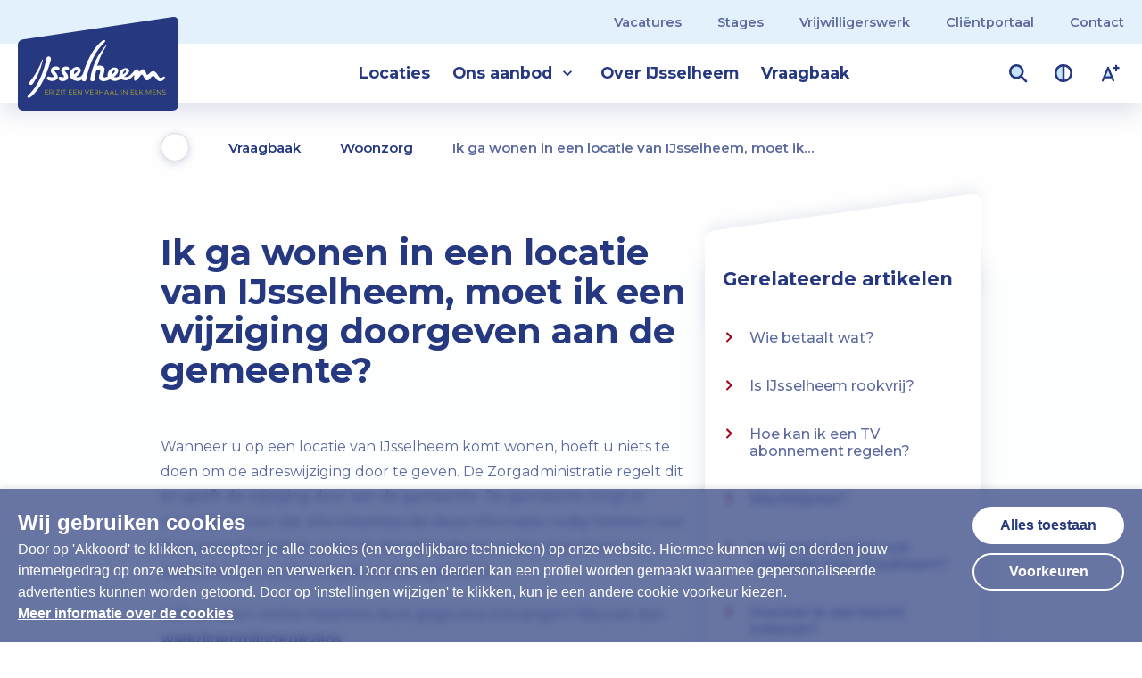

--- FILE ---
content_type: text/html; charset=UTF-8
request_url: https://www.ijsselheem.nl/vraagbaak/woonzorg-631/definitieve-opname-bij-ijsselheem-doorgeven-aan-gemeente
body_size: 22818
content:
<!DOCTYPE html>
<html lang="nl">

<head>
    <meta charset="utf-8">
    <meta name="viewport" content="width=device-width, initial-scale=1">
    <meta name="theme-color" content="#C7E3F9">

        <title>Ik ga wonen in een locatie van IJsselheem, moet ik een wijziging doorgeven aan de gemeente? | IJsselheem</title>
<meta name="description" content="Wanneer u op een locatie van IJsselheem komt wonen, hoeft u niets te doen om de adreswijziging door te geven. De Zorgadministratie regelt dit en geeft...">


        <meta property="og:type" content="website">
<meta property="og:title" content="Ik ga wonen in een locatie van IJsselheem, moet ik een wijziging doorgeven aan de gemeente?"/>
<meta property="og:description" content="Bekijk het antwoord op bovenstaande vraag uit de categorie Woonzorg."/>
<meta property="og:url" content="https://www.ijsselheem.nl/vraagbaak/woonzorg-631/definitieve-opname-bij-ijsselheem-doorgeven-aan-gemeente"/>
<meta property="og:image" content="https://www.ijsselheem.nl/images/og-image-default.png"/>

    
    

    
    
    
    <script type="application/ld+json">
        {
            "@context": "http://schema.org",
            "@type": "WebSite",
            "name": "IJsselheem",
            "url": "https://www.ijsselheem.nl/"
        }
    </script>

                <link rel='stylesheet' type='text/css' href='https://www.ijsselheem.nl/vendor/liberiser/cookie-consent.css'>
    <link href="/css/app.css?id=37a2036a5c4bb3b9ec0657e27f94e051" rel="stylesheet" type="text/css">
    </head>

<body class="">
    
    <div class="topbar">
    <a href="#inhoud" class="skip-link">
        Menu overslaan en naar inhoud gaan
    </a>

    <div class="top">
        <ul class="top-menu">
                            <li class="menu-item">
                    <a
                        href="https://werkenbij.ijsselheem.nl"
                         target="_blank"                                             >
                        Vacatures
                    </a>
                </li>
                            <li class="menu-item">
                    <a
                        href="https://www.ijsselheem.nl/stages"
                         target="_blank"                                             >
                        Stages
                    </a>
                </li>
                            <li class="menu-item">
                    <a
                        href="https://www.ijsselheem.nl/vrijwilligers"
                                                                    >
                        Vrijwilligerswerk
                    </a>
                </li>
                            <li class="menu-item">
                    <a
                        href="https://www.ijsselheem.nl/clientportaal"
                                                                    >
                        Cliëntportaal
                    </a>
                </li>
                            <li class="menu-item">
                    <a
                        href="https://www.ijsselheem.nl/contact"
                                                                    >
                        Contact
                    </a>
                </li>
                    </ul>
    </div>

    <div class="bottom">
        <a class="logo js-search-related not-mobile" href="/" title="Homepagina">
            <?xml version="1.0" encoding="UTF-8"?>
<svg aria-label="Logo IJsselheem" width="273px" height="160px" viewBox="0 0 273 160" version="1.1" xmlns="http://www.w3.org/2000/svg" xmlns:xlink="http://www.w3.org/1999/xlink">
    <defs>
        <polygon id="path-1" points="0 0.0944083103 272.281 0.0944083103 272.281 160 0 160"></polygon>
        <polygon id="path-3" points="0 160.906 272.281 160.906 272.281 1 0 1"></polygon>
    </defs>
    <g id="Tools" stroke="none" stroke-width="1" fill="none" fill-rule="evenodd">
        <g id="Logo-/-IJsselheem-heem+logo+payoff" transform="translate(0.000000, -1.000000)">
            <g id="Group-44">
                <g id="Group-3" transform="translate(0.000000, 0.906000)">
                    <mask id="mask-2" fill="white">
                        <use xlink:href="#path-1"></use>
                    </mask>
                    <g id="Clip-2"></g>
                    <path d="M8.438,38.6381 C8.438,38.6381 0,39.9071 0,48.4391 L0,151.4661 C0,151.4661 0,160.0001 8.533,160.0001 L263.748,160.0001 C263.748,160.0001 272.281,160.0001 272.281,151.4661 L272.281,7.4881 C272.281,7.4881 272.281,-1.0459 263.843,0.2231 L8.438,38.6381 Z" id="Fill-1" fill="#253880" mask="url(#mask-2)"></path>
                </g>
                <path d="M77.939,86.5568 C74.229,88.1888 73.65,91.7928 73.628,91.9448 C73.294,95.4848 75.684,98.2588 76.469,99.1738 C77.064,99.8698 78.451,101.4878 78.426,102.7908 C78.417,103.1868 78.282,103.4678 77.999,103.6678 C76.744,104.5618 75.338,103.8578 73.306,103.2008 C73.161,103.1468 72.234,102.8138 71.277,103.0428 C70.318,103.2738 69.175,104.2138 69.106,106.1218 C69.095,106.4718 69.179,106.8278 69.354,107.1818 C70.491,109.4648 73.172,110.4378 75.403,110.5508 C76.305,110.5968 80.941,110.6758 83.867,107.6848 C83.903,107.6558 85.178,106.4488 85.433,104.9288 L85.437,104.9128 C85.559,104.0228 85.479,103.1988 85.476,103.1508 C85.416,100.5458 83.472,97.9778 81.908,95.9078 C80.942,94.6338 79.944,93.3148 79.944,92.6288 C79.944,92.2098 80.149,91.7698 80.355,91.6348 C81.059,91.1658 81.377,91.0358 83.211,91.8048 C84.36,92.2868 85.584,92.0558 86.401,91.2078 C87.212,90.3648 87.432,89.1018 86.948,88.0678 C86.349,86.7778 83.173,84.2558 77.939,86.5568" id="Fill-4" fill="#FFFFFF"></path>
                <path d="M64.1997,95.6887 C63.2347,94.4147 62.0957,93.4877 62.2387,92.4077 C62.2937,91.9967 62.5857,91.6987 62.7937,91.5617 C63.5007,91.0947 64.9697,90.8217 66.8047,91.5887 C67.9567,92.0697 69.1757,91.8407 69.9947,90.9927 C70.8047,90.1497 71.0257,88.8857 70.5437,87.8487 C69.9437,86.5607 65.4657,84.0367 60.2297,86.3397 C56.5247,87.9737 55.9427,91.5737 55.9227,91.7277 C55.5867,95.2677 57.9757,98.0437 58.7617,98.9567 C59.3567,99.6537 60.7427,101.2687 60.7177,102.5757 C60.7087,102.9697 60.5747,103.2487 60.2907,103.4537 C59.0347,104.3497 55.3287,103.6367 53.2887,102.9757 L53.3227,102.9887 C53.2157,102.9467 52.2577,102.5907 51.2777,102.8277 C50.3197,103.0527 49.1747,103.9997 49.1047,105.9027 C49.0937,106.2527 49.1767,106.6087 49.3507,106.9637 C50.4907,109.2477 55.4647,110.2217 57.6947,110.3357 C58.5957,110.3817 63.2337,110.4567 66.1607,107.4677 C66.1957,107.4367 67.4707,106.2317 67.7267,104.7167 L67.7297,104.6977 C67.8507,103.8097 67.7727,102.9857 67.7687,102.9387 C67.7087,100.3327 65.7627,97.7607 64.1997,95.6887" id="Fill-6" fill="#FFFFFF"></path>
                <path d="M53.0083,68.6305 C49.3763,68.0305 48.9323,70.7525 48.3723,72.7825 C47.5333,75.8215 42.0363,111.5265 18.2703,134.1695 C15.9663,136.3645 16.0663,137.6865 16.4403,138.2455 C17.3313,139.5835 19.5423,139.4455 21.7493,137.7695 C33.4673,128.8625 47.6153,107.1975 55.9623,74.5395 C56.5733,72.1395 56.5193,69.2145 53.0083,68.6305" id="Fill-8" fill="#FFFFFF"></path>
                <path d="M179.8198,94.3527 C180.4718,93.4127 182.4818,91.6847 183.5408,92.7457 C184.3378,93.5417 183.9388,94.8007 182.8128,95.9727 C181.4518,97.3877 178.5588,99.3717 178.5588,99.3717 C178.0608,97.9127 179.0868,95.4037 179.8198,94.3527 M160.9738,94.3527 C161.6268,93.4127 163.6338,91.6847 164.6988,92.7457 C165.4868,93.5417 165.0928,94.8007 163.9658,95.9727 C162.6058,97.3877 159.7158,99.3717 159.7158,99.3717 C159.2138,97.9127 160.2448,95.4037 160.9738,94.3527 M247.5208,102.9677 C245.2518,103.9077 242.5858,109.2067 237.6738,99.6907 C237.0358,98.4637 233.6708,93.7567 230.4698,93.5877 C227.3658,93.4207 226.1068,95.1807 222.7158,98.2427 C219.2018,101.4257 218.6758,99.2947 217.7608,95.9157 C216.5208,91.3197 214.2218,90.3277 212.6698,90.4507 C211.0558,90.5817 210.3718,90.5757 207.3718,93.8757 C206.4838,94.8527 205.7738,94.2487 205.2208,92.9357 C204.3478,90.5147 203.2698,90.1567 201.9738,90.2307 C200.9248,90.2907 199.4578,91.2657 197.6798,93.3187 C195.9018,95.3697 195.6548,95.6387 191.0968,100.1997 C186.5338,104.7587 180.9328,103.2137 180.9328,103.2137 C180.9328,103.2137 186.9298,98.2897 188.5388,95.7097 C190.1898,93.0627 188.9018,90.7107 187.5328,89.7087 C186.3248,88.8227 182.9618,87.4547 179.0928,89.3877 C171.5168,93.1747 172.1848,101.9987 172.1848,101.9987 C167.9108,105.1007 163.2948,103.4597 163.2948,103.4597 C163.2948,103.4597 166.5728,100.7417 168.8908,97.6627 C172.6868,92.6207 169.6918,88.6107 167.5488,87.9057 C165.9558,87.3827 161.9638,86.0737 157.2698,90.3837 C150.9768,96.1617 152.8008,102.5467 152.8008,102.5467 C149.7808,104.0847 147.9658,104.3707 146.6248,104.0667 C144.7658,103.6447 145.2278,101.9377 145.2278,101.9377 C146.4438,97.0267 147.3878,92.5367 147.3878,92.5367 C149.0928,85.1867 141.8098,84.0727 138.8938,83.9807 C137.2778,83.9257 135.8938,84.4807 135.0128,84.8867 C140.0918,66.3877 147.7258,54.7617 150.3458,50.8027 C151.0208,49.7977 150.0558,49.5767 149.6538,49.9517 C149.2548,50.3237 129.0278,69.1727 123.2518,105.8737 C122.9568,107.7387 123.1648,110.7987 126.9208,110.9427 C130.3638,111.0697 130.7808,107.7157 131.2978,103.6117 C131.7358,100.1017 132.2988,96.7567 132.9428,93.5707 C134.4728,91.2367 138.2148,89.4647 140.0108,92.7017 C140.4128,93.4297 140.0318,94.8967 139.8958,95.5057 C139.0448,99.3717 138.2078,101.0107 138.0498,103.3347 C137.8678,106.0107 138.8418,110.6347 145.5348,110.6347 C145.5348,110.6347 149.6078,111.1197 156.8448,107.4117 C156.8448,107.4117 160.1308,110.2717 164.9948,110.2717 C169.8618,110.2717 175.2758,106.7427 175.2758,106.7427 C175.2758,106.7427 180.0788,109.9197 185.3708,108.9317 C191.5758,107.7767 196.1468,100.6497 198.0908,100.4687 C198.0908,100.4687 196.4728,109.3377 198.9138,109.8197 C201.4248,110.3177 203.4778,107.2907 205.0498,105.4317 C206.8548,103.2927 208.2308,101.3777 208.8958,100.6787 C210.2178,99.2907 211.6948,99.2557 212.3708,100.4207 C214.2698,103.7247 216.6318,109.4627 219.4958,109.4337 C223.9788,109.3857 226.5348,101.8567 230.1408,101.7897 C231.9658,101.7607 233.7678,104.6577 234.1328,105.1917 C235.0158,106.4867 237.2298,110.8967 242.8408,110.8177 C244.5128,110.7987 248.3208,109.2457 249.8678,104.7087 C250.3598,103.2697 249.4798,102.1817 247.5208,102.9677" id="Fill-10" fill="#FFFFFF"></path>
                <path d="M96.3491,93.5314 C97.0761,92.4854 98.8741,90.3404 101.0831,91.5224 C102.1821,92.1144 101.5231,93.8084 100.2701,95.1114 C98.7561,96.6914 95.5341,98.8994 95.5341,98.8994 C94.9761,97.2754 95.5361,94.6984 96.3491,93.5314 M146.5781,45.2934 C148.8871,43.0984 148.7841,41.7764 148.4091,41.2134 C147.5191,39.8814 145.5721,40.2274 143.3651,41.9034 C132.8871,49.8684 120.1381,67.6614 111.7161,94.9114 C111.6821,94.9324 111.5831,95.2324 111.4071,95.9074 C111.3231,96.1874 111.2391,96.4764 111.1561,96.7604 C107.3761,107.1184 98.7471,103.2114 98.7471,103.2114 C98.7471,103.2114 102.4631,100.7024 105.0491,97.4064 C108.9821,92.3934 106.2561,87.9954 103.6171,87.0284 C101.8021,86.3674 97.6611,85.0224 92.6561,89.7394 C85.9471,96.0684 88.5971,102.4304 88.5971,102.4304 C88.5971,102.4304 90.8501,109.2714 100.2421,110.2384 C103.3191,110.5514 106.3381,109.6814 108.6491,107.8124 C108.8551,109.2524 109.7081,110.4784 111.8461,110.8304 C115.4781,111.4304 115.9221,108.7104 116.4811,106.6804 C117.3201,103.6414 122.8141,67.9334 146.5781,45.2934" id="Fill-12" fill="#FFFFFF"></path>
                <path d="M26.3433,113.9113 C36.5953,97.8193 39.2303,86.4883 42.4323,74.8573 C42.7713,73.6293 41.8903,72.6283 41.2743,74.7103 C36.6373,87.1083 30.0833,99.4033 21.2043,110.3863 C19.8503,112.0603 18.6143,114.6743 20.2083,116.1953 C22.0223,117.9213 24.3243,117.0773 26.3433,113.9113" id="Fill-14" fill="#FFFFFF"></path>
                <polygon id="Fill-16" fill="#BEB123" points="51.9995 132.7634 51.9995 133.4834 46.4305 133.4834 46.4305 125.6084 51.8305 125.6084 51.8305 126.3284 47.2635 126.3284 47.2635 129.1304 51.3355 129.1304 51.3355 129.8384 47.2635 129.8384 47.2635 132.7634"></polygon>
                <path d="M58.6587,129.7599 C59.0707,129.4149 59.2777,128.9309 59.2777,128.3089 C59.2777,127.6709 59.0707,127.1819 58.6587,126.8409 C58.2467,126.4989 57.6497,126.3289 56.8697,126.3289 L54.7777,126.3289 L54.7777,130.2779 L56.8697,130.2779 C57.6497,130.2779 58.2467,130.1049 58.6587,129.7599 L58.6587,129.7599 Z M59.3227,133.4839 L57.5227,130.9519 C57.3197,130.9749 57.1097,130.9859 56.8927,130.9859 L54.7777,130.9859 L54.7777,133.4839 L53.9447,133.4839 L53.9447,125.6089 L56.8927,125.6089 C57.8977,125.6089 58.6847,125.8489 59.2557,126.3289 C59.8247,126.8089 60.1097,127.4689 60.1097,128.3089 C60.1097,128.9239 59.9547,129.4429 59.6427,129.8669 C59.3317,130.2909 58.8877,130.5959 58.3097,130.7829 L60.2337,133.4839 L59.3227,133.4839 Z" id="Fill-18" fill="#BEB123"></path>
                <polygon id="Fill-20" fill="#BEB123" points="71.3823 132.7634 71.3823 133.4834 64.9243 133.4834 64.9243 132.9094 70.1453 126.3284 65.0033 126.3284 65.0033 125.6084 71.2473 125.6084 71.2473 126.1824 66.0383 132.7634"></polygon>
                <mask id="mask-4" fill="white">
                    <use xlink:href="#path-3"></use>
                </mask>
                <g id="Clip-23"></g>
                <polygon id="Fill-22" fill="#BEB123" mask="url(#mask-4)" points="73.16 133.484 73.993 133.484 73.993 125.609 73.16 125.609"></polygon>
                <polygon id="Fill-24" fill="#BEB123" mask="url(#mask-4)" points="78.3569 126.3288 75.5889 126.3288 75.5889 125.6088 81.9569 125.6088 81.9569 126.3288 79.1889 126.3288 79.1889 133.4838 78.3569 133.4838"></polygon>
                <polygon id="Fill-25" fill="#BEB123" mask="url(#mask-4)" points="92.4761 132.7634 92.4761 133.4834 86.9071 133.4834 86.9071 125.6084 92.3071 125.6084 92.3071 126.3284 87.7401 126.3284 87.7401 129.1304 91.8121 129.1304 91.8121 129.8384 87.7401 129.8384 87.7401 132.7634"></polygon>
                <polygon id="Fill-26" fill="#BEB123" mask="url(#mask-4)" points="99.9907 132.7634 99.9907 133.4834 94.4217 133.4834 94.4217 125.6084 99.8217 125.6084 99.8217 126.3284 95.2547 126.3284 95.2547 129.1304 99.3267 129.1304 99.3267 129.8384 95.2547 129.8384 95.2547 132.7634"></polygon>
                <polygon id="Fill-27" fill="#BEB123" mask="url(#mask-4)" points="108.5181 125.6086 108.5181 133.4836 107.8321 133.4836 102.7701 127.0936 102.7701 133.4836 101.9371 133.4836 101.9371 125.6086 102.6231 125.6086 107.6981 131.9986 107.6981 125.6086"></polygon>
                <polygon id="Fill-28" fill="#BEB123" mask="url(#mask-4)" points="121.2417 125.6086 117.7547 133.4836 116.9327 133.4836 113.4457 125.6086 114.3457 125.6086 117.3607 132.4486 120.3977 125.6086"></polygon>
                <polygon id="Fill-29" fill="#BEB123" mask="url(#mask-4)" points="128.4087 132.7634 128.4087 133.4834 122.8397 133.4834 122.8397 125.6084 128.2397 125.6084 128.2397 126.3284 123.6727 126.3284 123.6727 129.1304 127.7447 129.1304 127.7447 129.8384 123.6727 129.8384 123.6727 132.7634"></polygon>
                <path d="M135.0679,129.7599 C135.4799,129.4149 135.6869,128.9309 135.6869,128.3089 C135.6869,127.6709 135.4799,127.1819 135.0679,126.8409 C134.6559,126.4989 134.0589,126.3289 133.2789,126.3289 L131.1869,126.3289 L131.1869,130.2779 L133.2789,130.2779 C134.0589,130.2779 134.6559,130.1049 135.0679,129.7599 L135.0679,129.7599 Z M135.7319,133.4839 L133.9319,130.9519 C133.7289,130.9749 133.5189,130.9859 133.3019,130.9859 L131.1869,130.9859 L131.1869,133.4839 L130.3539,133.4839 L130.3539,125.6089 L133.3019,125.6089 C134.3069,125.6089 135.0939,125.8489 135.6649,126.3289 C136.2339,126.8089 136.5189,127.4689 136.5189,128.3089 C136.5189,128.9239 136.3639,129.4429 136.0519,129.8669 C135.7409,130.2909 135.2969,130.5959 134.7189,130.7829 L136.6429,133.4839 L135.7319,133.4839 Z" id="Fill-30" fill="#BEB123" mask="url(#mask-4)"></path>
                <polygon id="Fill-31" fill="#BEB123" mask="url(#mask-4)" points="145.3277 125.6086 145.3277 133.4836 144.5077 133.4836 144.5077 129.8496 139.5797 129.8496 139.5797 133.4836 138.7467 133.4836 138.7467 125.6086 139.5797 125.6086 139.5797 129.1186 144.5077 129.1186 144.5077 125.6086"></polygon>
                <path d="M152.8208,130.7048 L150.9298,126.4748 L149.0408,130.7048 L152.8208,130.7048 Z M153.1248,131.3798 L148.7368,131.3798 L147.7918,133.4838 L146.9248,133.4838 L150.5248,125.6088 L151.3458,125.6088 L154.9468,133.4838 L154.0688,133.4838 L153.1248,131.3798 Z" id="Fill-32" fill="#BEB123" mask="url(#mask-4)"></path>
                <path d="M161.8091,130.7048 L159.9181,126.4748 L158.0291,130.7048 L161.8091,130.7048 Z M162.1131,131.3798 L157.7251,131.3798 L156.7801,133.4838 L155.9131,133.4838 L159.5131,125.6088 L160.3341,125.6088 L163.9351,133.4838 L163.0571,133.4838 L162.1131,131.3798 Z" id="Fill-33" fill="#BEB123" mask="url(#mask-4)"></path>
                <polygon id="Fill-34" fill="#BEB123" mask="url(#mask-4)" points="165.5435 125.6086 166.3765 125.6086 166.3765 132.7636 170.7865 132.7636 170.7865 133.4836 165.5435 133.4836"></polygon>
                <polygon id="Fill-35" fill="#BEB123" mask="url(#mask-4)" points="175.781 133.484 176.614 133.484 176.614 125.609 175.781 125.609"></polygon>
                <polygon id="Fill-36" fill="#BEB123" mask="url(#mask-4)" points="185.9165 125.6086 185.9165 133.4836 185.2305 133.4836 180.1685 127.0936 180.1685 133.4836 179.3355 133.4836 179.3355 125.6086 180.0215 125.6086 185.0965 131.9986 185.0965 125.6086"></polygon>
                <polygon id="Fill-37" fill="#BEB123" mask="url(#mask-4)" points="197.6734 132.7634 197.6734 133.4834 192.1044 133.4834 192.1044 125.6084 197.5044 125.6084 197.5044 126.3284 192.9374 126.3284 192.9374 129.1304 197.0094 129.1304 197.0094 129.8384 192.9374 129.8384 192.9374 132.7634"></polygon>
                <polygon id="Fill-38" fill="#BEB123" mask="url(#mask-4)" points="199.6187 125.6086 200.4517 125.6086 200.4517 132.7636 204.8617 132.7636 204.8617 133.4836 199.6187 133.4836"></polygon>
                <polygon id="Fill-39" fill="#BEB123" mask="url(#mask-4)" points="208.9448 129.7824 207.3368 131.4134 207.3368 133.4834 206.5038 133.4834 206.5038 125.6084 207.3368 125.6084 207.3368 130.3674 211.9598 125.6084 212.9168 125.6084 209.5068 129.1754 213.1528 133.4834 212.1628 133.4834"></polygon>
                <polygon id="Fill-40" fill="#BEB123" mask="url(#mask-4)" points="226.2925 125.6086 226.2925 133.4836 225.4935 133.4836 225.4935 127.1836 222.3995 132.4826 222.0065 132.4826 218.9125 127.2176 218.9125 133.4836 218.1135 133.4836 218.1135 125.6086 218.8005 125.6086 222.2205 131.4476 225.6065 125.6086"></polygon>
                <polygon id="Fill-41" fill="#BEB123" mask="url(#mask-4)" points="234.6069 132.7634 234.6069 133.4834 229.0379 133.4834 229.0379 125.6084 234.4379 125.6084 234.4379 126.3284 229.8709 126.3284 229.8709 129.1304 233.9429 129.1304 233.9429 129.8384 229.8709 129.8384 229.8709 132.7634"></polygon>
                <polygon id="Fill-42" fill="#BEB123" mask="url(#mask-4)" points="243.1333 125.6086 243.1333 133.4836 242.4473 133.4836 237.3853 127.0936 237.3853 133.4836 236.5523 133.4836 236.5523 125.6086 237.2383 125.6086 242.3133 131.9986 242.3133 125.6086"></polygon>
                <path d="M246.4693,133.2697 C245.9333,133.0827 245.5193,132.8347 245.2263,132.5277 L245.5533,131.8857 C245.8373,132.1707 246.2163,132.4017 246.6893,132.5777 C247.1613,132.7537 247.6493,132.8427 248.1523,132.8427 C248.8563,132.8427 249.3853,132.7127 249.7383,132.4547 C250.0903,132.1957 250.2663,131.8597 250.2663,131.4477 C250.2663,131.1327 250.1703,130.8807 249.9803,130.6937 C249.7883,130.5057 249.5543,130.3617 249.2773,130.2607 C248.9983,130.1597 248.6133,130.0487 248.1173,129.9287 C247.5253,129.7787 247.0523,129.6347 246.7003,129.4957 C246.3473,129.3567 246.0453,129.1447 245.7943,128.8597 C245.5433,128.5747 245.4173,128.1887 245.4173,127.7007 C245.4173,127.3037 245.5233,126.9417 245.7333,126.6157 C245.9433,126.2897 246.2653,126.0287 246.7003,125.8337 C247.1353,125.6387 247.6753,125.5407 248.3203,125.5407 C248.7703,125.5407 249.2103,125.6027 249.6423,125.7267 C250.0733,125.8507 250.4473,126.0207 250.7613,126.2387 L250.4803,126.9027 C250.1503,126.6847 249.7973,126.5217 249.4223,126.4127 C249.0473,126.3047 248.6803,126.2497 248.3203,126.2497 C247.6303,126.2497 247.1113,126.3827 246.7623,126.6487 C246.4133,126.9157 246.2393,127.2587 246.2393,127.6787 C246.2393,127.9937 246.3343,128.2467 246.5263,128.4377 C246.7173,128.6287 246.9573,128.7757 247.2453,128.8767 C247.5343,128.9777 247.9223,129.0887 248.4103,129.2087 C248.9883,129.3517 249.4543,129.4917 249.8113,129.6307 C250.1673,129.7697 250.4693,129.9787 250.7163,130.2607 C250.9643,130.5417 251.0873,130.9227 251.0873,131.4027 C251.0873,131.7997 250.9813,132.1617 250.7673,132.4877 C250.5533,132.8137 250.2253,133.0727 249.7823,133.2647 C249.3403,133.4557 248.7963,133.5507 248.1523,133.5507 C247.5673,133.5507 247.0053,133.4567 246.4693,133.2697" id="Fill-43" fill="#BEB123" mask="url(#mask-4)"></path>
            </g>
        </g>
    </g>
</svg>

        </a>
        <a class="logo only-mobile" href="/" title="Homepagina">
            <svg aria-label="Logo IJsselheem" xmlns="http://www.w3.org/2000/svg" width="245" height="105" viewBox="0 0 245 105">
    <g fill="#253880" fill-rule="evenodd">
        <path d="M64.642 48.941c5.483-2.417 8.81.232 9.437 1.588.507 1.084.275 2.41-.574 3.3-.857.889-2.136 1.131-3.34.623-1.923-.807-2.255-.669-2.992-.179-.216.142-.433.605-.433 1.046 0 .722 1.048 2.108 2.058 3.441 1.64 2.175 3.675 4.876 3.738 7.612.007.048.09.915-.038 1.849l-.007.018c-.264 1.596-1.602 2.863-1.64 2.893-3.067 3.142-7.923 3.06-8.866 3.011-2.337-.12-5.147-1.143-6.336-3.538a2.361 2.361 0 0 1-.26-1.114c.07-2.006 1.27-2.993 2.272-3.235 1.003-.24 1.976.108 2.129.168 2.124.687 3.6 1.427 4.916.49.294-.21.435-.505.446-.923.027-1.368-1.427-3.069-2.05-3.797-.823-.96-3.327-3.875-2.977-7.592.022-.16.63-3.946 4.517-5.66zM52.304 70.903c.033-.033 1.371-1.296 1.636-2.888l.003-.022c.131-.93.049-1.797.045-1.846-.063-2.739-2.102-5.44-3.742-7.615-1.01-1.337-2.206-2.313-2.057-3.445.064-.434.37-.747.585-.889.742-.493 2.281-.777 4.204.026 1.204.508 2.483.265 3.343-.624.846-.885 1.077-2.212.57-3.303-.625-1.352-5.318-4.005-10.8-1.584-3.884 1.715-4.491 5.496-4.514 5.66-.353 3.714 2.147 6.632 2.974 7.593.623.729 2.076 2.425 2.05 3.8-.01.414-.148.706-.447.919-1.32.941-5.199.194-7.338-.5l.037.014c-.115-.04-1.114-.418-2.147-.168-.998.239-2.199 1.23-2.27 3.229-.014.365.075.743.254 1.113 1.196 2.398 6.407 3.426 8.744 3.542.946.049 5.802.127 8.87-3.012M38.524 30.114c-3.805-.632-4.27 2.227-4.86 4.36-.875 3.191-6.634 40.693-31.537 64.475-2.408 2.305-2.303 3.691-1.912 4.282.932 1.404 3.25 1.259 5.56-.5C18.052 93.373 32.87 70.623 41.617 36.32c.645-2.518.582-5.594-3.093-6.206M242.306 66.176c-2.385.987-5.177 6.554-10.32-3.437-.663-1.293-4.196-6.236-7.543-6.416-3.25-.171-4.573 1.675-8.129 4.892-3.678 3.343-4.23 1.106-5.188-2.444-1.304-4.828-3.704-5.87-5.333-5.743-1.688.138-2.408.135-5.55 3.602-.927 1.024-1.676.393-2.258-.99-.917-2.54-2.042-2.918-3.403-2.84-1.096.06-2.635 1.088-4.498 3.243-1.863 2.153-2.113 2.437-6.891 7.226-4.786 4.787-10.652 3.169-10.652 3.169s6.287-5.175 7.972-7.884c1.73-2.78.377-5.25-1.055-6.303-1.263-.93-4.789-2.369-8.84-.336-7.939 3.975-7.241 13.245-7.241 13.245-4.473 3.255-9.318 1.532-9.318 1.532s3.444-2.854 5.866-6.087c3.98-5.294.843-9.505-1.4-10.248-1.674-.55-5.856-1.925-10.768 2.604-6.6 6.067-4.685 12.774-4.685 12.774-3.168 1.618-5.065 1.917-6.47 1.596-1.95-.445-1.461-2.234-1.461-2.234 1.271-5.16 2.262-9.875 2.262-9.875 1.782-7.72-5.847-8.893-8.9-8.986-1.696-.06-3.141.523-4.07.952 5.326-19.433 13.32-31.64 16.068-35.802.704-1.054-.303-1.285-.727-.893-.422.393-21.613 20.188-27.662 58.736-.31 1.958-.09 5.175 3.843 5.325 3.607.134 4.047-3.39 4.588-7.701.462-3.688 1.047-7.2 1.725-10.544 1.603-2.455 5.516-4.316 7.398-.915.429.765.026 2.305-.112 2.943-.894 4.062-1.774 5.784-1.934 8.224-.194 2.81.824 7.667 7.838 7.667 0 0 4.267.512 11.848-3.385 0 0 3.443 3.004 8.538 3.004 5.102 0 10.767-3.706 10.767-3.706s5.035 3.337 10.581 2.302c6.497-1.215 11.29-8.703 13.324-8.893 0 0-1.695 9.318.865 9.823 2.635.523 4.782-2.657 6.429-4.607 1.886-2.25 3.336-4.26 4.033-4.992 1.379-1.461 2.93-1.498 3.637-.27 1.987 3.469 4.457 9.495 7.461 9.465 4.7-.052 7.38-7.958 11.152-8.025 1.915-.034 3.805 3.007 4.181 3.567.928 1.36 3.246 5.994 9.131 5.912 1.744-.022 5.74-1.652 7.357-6.42.518-1.51-.402-2.648-2.456-1.827m-90.67-9.05c.679-.982 2.785-2.802 3.9-1.684.823.833.417 2.156-.765 3.39-1.424 1.486-4.457 3.567-4.457 3.567-.526-1.532.555-4.166 1.322-5.272m19.742 0c.683-.983 2.788-2.803 3.899-1.685.827.833.413 2.156-.764 3.39-1.424 1.486-4.458 3.567-4.458 3.567-.521-1.532.555-4.166 1.323-5.272"/>
        <path d="M100.165 74.436c3.805.63 4.27-2.227 4.856-4.36.88-3.191 6.634-40.694 31.534-64.472 2.415-2.305 2.31-3.695 1.911-4.285-.931-1.402-2.974-1.035-5.284.725-10.972 8.365-24.33 27.05-33.152 55.672-.037.022-.137.335-.324 1.046-.09.295-.179.597-.264.897-3.962 10.88-13 6.773-13 6.773s3.887-2.634 6.604-6.093c4.115-5.269 1.263-9.887-1.502-10.9-1.9-.698-6.239-2.11-11.486 2.844-7.026 6.647-4.249 13.331-4.249 13.331s2.359 7.185 12.194 8.201c3.228.33 6.392-.586 8.815-2.548.209 1.513 1.103 2.799 3.347 3.169M83.93 56.266c.764-1.099 2.646-3.352 4.96-2.111 1.148.624.459 2.402-.853 3.773-1.591 1.659-4.96 3.976-4.96 3.976-.585-1.704 0-4.413.853-5.638M10.587 77.67c10.74-16.9 13.502-28.803 16.853-41.018.358-1.289-.563-2.339-1.211-.153-4.857 13.022-11.722 25.935-21.024 37.469-1.42 1.759-2.717 4.502-1.044 6.1 1.9 1.813 4.312.928 6.426-2.398"/>
    </g>
</svg>

        </a>

        <ul class="menu-list">
            <li class="menu-item only-mobile">
                <a
                    href="/"
                    class=""
                                    >
                    Home
                </a>
            </li>

            <li class="menu-item">
                <a
                    href="https://www.ijsselheem.nl/locaties"
                    class=""
                                    >
                    Locaties
                </a>
            </li>

            <li class="menu-item">
                <a
                    href="https://www.ijsselheem.nl/zorgdiensten"
                    class="only-mobile "
                                    >
                    Ons aanbod
                </a>

                <div
                    class="dropdown-item not-mobile js-submenu-toggle "
                                        role="button"
                    tabindex="0"
                    aria-expanded="false"
                >
                    Ons aanbod
                    <div class="svg">
                        <svg aria-hidden="true" xmlns="http://www.w3.org/2000/svg" height="24" viewBox="0 0 24 24" width="24"><path fill="#333" d="M16.59 8.59L12 13.17 7.41 8.59 6 10l6 6 6-6z"/></svg>

                    </div>
                </div>

                <ul class="submenu">
                                            <li class="submenu-item">
                            <a
                                href="https://www.ijsselheem.nl/zorgdiensten#revalidatie-en-behandeling"
                                class="js-close-open-menu"
                            >
                                <div class="svg">
                                    <svg aria-hidden="true" xmlns="http://www.w3.org/2000/svg" height="24" viewBox="0 0 24 24" width="24"><path class="fill" fill="#333" d="M16 7H5v10h11l3.55-5z" opacity=".3"/><path class="border" fill="#333" d="M17.63 5.84C17.27 5.33 16.67 5 16 5L5 5.01C3.9 5.01 3 5.9 3 7v10c0 1.1.9 1.99 2 1.99L16 19c.67 0 1.27-.33 1.63-.84L22 12l-4.37-6.16zM16 17H5V7h11l3.55 5L16 17z"/></svg>

                                </div>
                                <span class="name">
                                    Revalidatie en behandeling
                                </span>
                            </a>
                        </li>
                                            <li class="submenu-item">
                            <a
                                href="https://www.ijsselheem.nl/zorgdiensten#wonen-zorg-en-welzijn"
                                class="js-close-open-menu"
                            >
                                <div class="svg">
                                    <svg aria-hidden="true" xmlns="http://www.w3.org/2000/svg" height="24" viewBox="0 0 24 24" width="24"><path class="fill" fill="#333" d="M16 7H5v10h11l3.55-5z" opacity=".3"/><path class="border" fill="#333" d="M17.63 5.84C17.27 5.33 16.67 5 16 5L5 5.01C3.9 5.01 3 5.9 3 7v10c0 1.1.9 1.99 2 1.99L16 19c.67 0 1.27-.33 1.63-.84L22 12l-4.37-6.16zM16 17H5V7h11l3.55 5L16 17z"/></svg>

                                </div>
                                <span class="name">
                                    Zorg en welzijn op locatie
                                </span>
                            </a>
                        </li>
                                            <li class="submenu-item">
                            <a
                                href="https://www.ijsselheem.nl/zorgdiensten#wijkverpleging"
                                class="js-close-open-menu"
                            >
                                <div class="svg">
                                    <svg aria-hidden="true" xmlns="http://www.w3.org/2000/svg" height="24" viewBox="0 0 24 24" width="24"><path class="fill" fill="#333" d="M16 7H5v10h11l3.55-5z" opacity=".3"/><path class="border" fill="#333" d="M17.63 5.84C17.27 5.33 16.67 5 16 5L5 5.01C3.9 5.01 3 5.9 3 7v10c0 1.1.9 1.99 2 1.99L16 19c.67 0 1.27-.33 1.63-.84L22 12l-4.37-6.16zM16 17H5V7h11l3.55 5L16 17z"/></svg>

                                </div>
                                <span class="name">
                                    Wijkverpleging
                                </span>
                            </a>
                        </li>
                                            <li class="submenu-item">
                            <a
                                href="https://www.ijsselheem.nl/zorgdiensten#dagbesteding-2"
                                class="js-close-open-menu"
                            >
                                <div class="svg">
                                    <svg aria-hidden="true" xmlns="http://www.w3.org/2000/svg" height="24" viewBox="0 0 24 24" width="24"><path class="fill" fill="#333" d="M16 7H5v10h11l3.55-5z" opacity=".3"/><path class="border" fill="#333" d="M17.63 5.84C17.27 5.33 16.67 5 16 5L5 5.01C3.9 5.01 3 5.9 3 7v10c0 1.1.9 1.99 2 1.99L16 19c.67 0 1.27-.33 1.63-.84L22 12l-4.37-6.16zM16 17H5V7h11l3.55 5L16 17z"/></svg>

                                </div>
                                <span class="name">
                                    Dagbesteding
                                </span>
                            </a>
                        </li>
                                            <li class="submenu-item">
                            <a
                                href="https://www.ijsselheem.nl/zorgdiensten#palliatieve-zorg"
                                class="js-close-open-menu"
                            >
                                <div class="svg">
                                    <svg aria-hidden="true" xmlns="http://www.w3.org/2000/svg" height="24" viewBox="0 0 24 24" width="24"><path class="fill" fill="#333" d="M16 7H5v10h11l3.55-5z" opacity=".3"/><path class="border" fill="#333" d="M17.63 5.84C17.27 5.33 16.67 5 16 5L5 5.01C3.9 5.01 3 5.9 3 7v10c0 1.1.9 1.99 2 1.99L16 19c.67 0 1.27-.33 1.63-.84L22 12l-4.37-6.16zM16 17H5V7h11l3.55 5L16 17z"/></svg>

                                </div>
                                <span class="name">
                                    Palliatieve- en terminale zorg
                                </span>
                            </a>
                        </li>
                                            <li class="submenu-item">
                            <a
                                href="https://www.ijsselheem.nl/zorgdiensten#zorgdiensten"
                                class="js-close-open-menu"
                            >
                                <div class="svg">
                                    <svg aria-hidden="true" xmlns="http://www.w3.org/2000/svg" height="24" viewBox="0 0 24 24" width="24"><path class="fill" fill="#333" d="M16 7H5v10h11l3.55-5z" opacity=".3"/><path class="border" fill="#333" d="M17.63 5.84C17.27 5.33 16.67 5 16 5L5 5.01C3.9 5.01 3 5.9 3 7v10c0 1.1.9 1.99 2 1.99L16 19c.67 0 1.27-.33 1.63-.84L22 12l-4.37-6.16zM16 17H5V7h11l3.55 5L16 17z"/></svg>

                                </div>
                                <span class="name">
                                    Zorgdiensten
                                </span>
                            </a>
                        </li>
                                            <li class="submenu-item">
                            <a
                                href="https://www.ijsselheem.nl/zorgdiensten#thuis-met-zorg-van-ijsselheem"
                                class="js-close-open-menu"
                            >
                                <div class="svg">
                                    <svg aria-hidden="true" xmlns="http://www.w3.org/2000/svg" height="24" viewBox="0 0 24 24" width="24"><path class="fill" fill="#333" d="M16 7H5v10h11l3.55-5z" opacity=".3"/><path class="border" fill="#333" d="M17.63 5.84C17.27 5.33 16.67 5 16 5L5 5.01C3.9 5.01 3 5.9 3 7v10c0 1.1.9 1.99 2 1.99L16 19c.67 0 1.27-.33 1.63-.84L22 12l-4.37-6.16zM16 17H5V7h11l3.55 5L16 17z"/></svg>

                                </div>
                                <span class="name">
                                    Thuis, met zorg van IJsselheem
                                </span>
                            </a>
                        </li>
                                            <li class="submenu-item">
                            <a
                                href="https://www.ijsselheem.nl/zorgdiensten#dagbehandeling"
                                class="js-close-open-menu"
                            >
                                <div class="svg">
                                    <svg aria-hidden="true" xmlns="http://www.w3.org/2000/svg" height="24" viewBox="0 0 24 24" width="24"><path class="fill" fill="#333" d="M16 7H5v10h11l3.55-5z" opacity=".3"/><path class="border" fill="#333" d="M17.63 5.84C17.27 5.33 16.67 5 16 5L5 5.01C3.9 5.01 3 5.9 3 7v10c0 1.1.9 1.99 2 1.99L16 19c.67 0 1.27-.33 1.63-.84L22 12l-4.37-6.16zM16 17H5V7h11l3.55 5L16 17z"/></svg>

                                </div>
                                <span class="name">
                                    Dagbehandeling
                                </span>
                            </a>
                        </li>
                                    </ul>
            </li>

            <li class="menu-item">
                <a
                    href="/over-ijsselheem"
                    class=""
                                    >
                    Over IJsselheem
                </a>
            </li>

            <li class="menu-item">
                <a
                    href="https://www.ijsselheem.nl/vraagbaak"
                    title="Veelgestelde vragen"
                    class=""
                                    >
                    Vraagbaak
                </a>
            </li>

                            <li class="menu-item small only-mobile">
                    <a
                        href="https://werkenbij.ijsselheem.nl"
                         target="_blank"                                             >
                        Vacatures
                    </a>
                </li>
                            <li class="menu-item small only-mobile">
                    <a
                        href="https://www.ijsselheem.nl/stages"
                         target="_blank"                                             >
                        Stages
                    </a>
                </li>
                            <li class="menu-item small only-mobile">
                    <a
                        href="https://www.ijsselheem.nl/vrijwilligers"
                                                                    >
                        Vrijwilligerswerk
                    </a>
                </li>
                            <li class="menu-item small only-mobile">
                    <a
                        href="https://www.ijsselheem.nl/clientportaal"
                                                                    >
                        Cliëntportaal
                    </a>
                </li>
                            <li class="menu-item small only-mobile">
                    <a
                        href="https://www.ijsselheem.nl/contact"
                                                                    >
                        Contact
                    </a>
                </li>
                    </ul>

        <div class="right">
            <div class="search-widget js-search-widget">
                <button
                    class="search-button js-search"
                    title="Zoeken"
                    aria-label="Zoekveld openen"
                    aria-expanded="false"
                >
                    <?xml version="1.0" encoding="UTF-8"?>
<svg aria-hidden="true" width="24px" height="24px" viewBox="0 0 24 24" version="1.1" xmlns="http://www.w3.org/2000/svg" xmlns:xlink="http://www.w3.org/1999/xlink">
    <g id="Tools" stroke="none" stroke-width="1" fill="none" fill-rule="evenodd" stroke-linecap="round">
        <g id="Segment-/-Menu-IJC" transform="translate(-1088.000000, -83.000000)" stroke="#253880" stroke-width="3">
            <g id="Icoon-/-Zoeken-2" transform="translate(1080.000000, 75.000000)">
                <circle id="Oval" fill="#C7E3F9" fill-rule="evenodd" cx="18" cy="18" r="8"></circle>
                <line x1="30.5" y1="30.5" x2="24.5" y2="24.5" id="Line-2"></line>
            </g>
        </g>
    </g>
</svg>

                </button>

                <div class="search-field">
                    <form action="https://www.ijsselheem.nl/zoeken" method="GET" class="search-again">
                        <label for="topbar-search-field">
                            Zoeken
                        </label>

                        <input
                            id="topbar-search-field"
                            type="text" name="query"
                            placeholder="Type hier uw zoekterm ..."
                        >

                        <div
                            class="search-button close js-search-close"
                            aria-label="Zoekveld sluiten"
                            role="button"
                            tabindex="0"
                        >
                            <svg aria-hidden="true" xmlns="http://www.w3.org/2000/svg" height="24" viewBox="0 0 24 24" width="24"><path fill="#333" d="M19 6.41L17.59 5 12 10.59 6.41 5 5 6.41 10.59 12 5 17.59 6.41 19 12 13.41 17.59 19 19 17.59 13.41 12z"/></svg>

                        </div>
                    </form>
                </div>
            </div>

            <div class="adjustment-settings">
    <button
        class="adjustment-button js-contrast"
        title="Contrastkleur"
        aria-label="Contrast van kleuren vergroten"
        aria-checked="false"
    >
        <?xml version="1.0" encoding="UTF-8"?>
<svg aria-hidden="true" width="24px" height="24px" viewBox="0 0 24 24" version="1.1" xmlns="http://www.w3.org/2000/svg" xmlns:xlink="http://www.w3.org/1999/xlink">
    <g id="Tools" stroke="none" stroke-width="1" fill="none" fill-rule="evenodd" stroke-linecap="round">
        <g id="Segment-/-Menu-IJC" transform="translate(-1188.000000, -83.000000)" stroke="#253880">
            <g id="Icoon-/-contrast-2-" transform="translate(1180.000000, 75.000000)">
                <circle id="Oval-Copy" stroke-width="3" cx="20" cy="20" r="10"></circle>
                <path d="M20,30 C20,30 20,10 20,10 C14.4771525,10 10,14.4771525 10,20 C10,25.5228475 14.4771525,30 20,30 Z" id="Oval-Copy" stroke-width="2.8" fill="#C7E3F9" fill-rule="evenodd" stroke-linejoin="round"></path>
            </g>
        </g>
    </g>
</svg>

    </button>

    <button
        class="adjustment-button js-fontsize"
        title="Pas de lettergrootte aan"
        aria-label="Lettergrootte vergroten"
        aria-checked="false"
    >
        <?xml version="1.0" encoding="UTF-8"?>
<svg aria-hidden="true" width="28px" height="26px" viewBox="0 0 28 26" version="1.1" xmlns="http://www.w3.org/2000/svg" xmlns:xlink="http://www.w3.org/1999/xlink">
    <g id="Tools" stroke="none" stroke-width="1" fill="none" fill-rule="evenodd">
        <g id="Segment-/-Menu-IJC" transform="translate(-1137.000000, -81.000000)">
            <g id="Icoon-/-lettergrootte-2" transform="translate(1130.000000, 75.000000)">
                <polygon id="Triangle" fill="#C7E3F9" fill-rule="evenodd" points="17 13 22 25 12 25"></polygon>
                <line x1="17" y1="11" x2="9" y2="30" id="Line-2-Copy" stroke="#253880" stroke-width="3" stroke-linecap="round"></line>
                <line x1="25" y1="11" x2="17" y2="30" id="Line-2-Copy" stroke="#253880" stroke-width="3" stroke-linecap="round" transform="translate(21.000000, 20.500000) scale(-1, 1) translate(-21.000000, -20.500000) "></line>
                <line x1="25.3636364" y1="11.25" x2="32.6363636" y2="11.25" id="Line-3-Copy" stroke="#253880" stroke-width="3" stroke-linecap="round"></line>
                <line x1="25.3636364" y1="11.5" x2="32.6363636" y2="11.5" id="Line-3-Copy" stroke="#253880" stroke-width="3" stroke-linecap="round" transform="translate(29.000000, 11.500000) rotate(90.000000) translate(-29.000000, -11.500000) "></line>
                <line x1="12" y1="25" x2="22" y2="25" id="Line-3" stroke="#253880" stroke-width="3" stroke-linecap="round"></line>
            </g>
        </g>
    </g>
</svg>

    </button>
</div>

            <button
                class="menu-button js-menu-toggle"
                aria-expanded="false"
                aria-label="Open navigatie menu"
                role="button"
                tabindex="0"
            >
                <div class="line"></div>
                <div class="line"></div>
                <div class="line"></div>
            </button>
        </div>
    </div>

    <div class="backdrop"></div>
    <div class="menu-overlay js-menu-toggle"></div>
</div>

    <div id="inhoud"></div>

    
    <main class="">
            <section class="breadcrumbs">
        <div class="container small">
            <section class="breadcrumb">
    <nav class="not-mobile" aria-label="Breadcrumb">
        <ul class="breadcrumb-list unstyled">
            <li>
                <a class="breadcrumb-home"
                   href="/"
                   title="Homepagina"
                   aria-label="Terug naar de homepagina">

                    <span class="inline-svg ">
    <svg aria-hidden="true" viewBox="0 0 24 24" fill="currentColor" xmlns="http://www.w3.org/2000/svg">
<path d="M6.55556 19.5562H17.4444C17.857 19.5562 18.2527 19.3923 18.5444 19.1006C18.8361 18.8088 19 18.4132 19 18.0006V11.0006C19.0006 10.8983 18.981 10.7968 18.9423 10.702C18.9036 10.6073 18.8465 10.5211 18.7744 10.4484L12.5522 4.22617C12.4065 4.08131 12.2094 4 12.0039 4C11.7984 4 11.6013 4.08131 11.4556 4.22617L5.23333 10.4484C5.15984 10.5204 5.10138 10.6063 5.06132 10.7011C5.02127 10.7959 5.00043 10.8977 5 11.0006V18.0006C5 18.4132 5.16389 18.8088 5.45561 19.1006C5.74733 19.3923 6.143 19.5562 6.55556 19.5562ZM10.4444 18.0006V14.1117H13.5556V18.0006H10.4444ZM6.55556 11.3195L12 5.87506L17.4444 11.3195V18.0006H15.1111V14.1117C15.1111 13.6992 14.9472 13.3035 14.6555 13.0118C14.3638 12.7201 13.9681 12.5562 13.5556 12.5562H10.4444C10.0319 12.5562 9.63622 12.7201 9.3445 13.0118C9.05278 13.3035 8.88889 13.6992 8.88889 14.1117V18.0006H6.55556V11.3195Z"/>
</svg>

</span>
                </a>

                <span class="inline-svg ">
    <svg aria-hidden="true" xmlns="http://www.w3.org/2000/svg" viewBox="0 0 24 24" fill="currentColor"><path d="M0 0h24v24H0V0z" fill="none"/><path d="M9.29 6.71c-.39.39-.39 1.02 0 1.41L13.17 12l-3.88 3.88c-.39.39-.39 1.02 0 1.41.39.39 1.02.39 1.41 0l4.59-4.59c.39-.39.39-1.02 0-1.41L10.7 6.7c-.38-.38-1.02-.38-1.41.01z"/></svg>

</span>
            </li>

            <li>
            <a href="https://www.ijsselheem.nl/vraagbaak">
        Vraagbaak
            </a>
        <span class="inline-svg ">
    <svg aria-hidden="true" xmlns="http://www.w3.org/2000/svg" viewBox="0 0 24 24" fill="currentColor"><path d="M0 0h24v24H0V0z" fill="none"/><path d="M9.29 6.71c-.39.39-.39 1.02 0 1.41L13.17 12l-3.88 3.88c-.39.39-.39 1.02 0 1.41.39.39 1.02.39 1.41 0l4.59-4.59c.39-.39.39-1.02 0-1.41L10.7 6.7c-.38-.38-1.02-.38-1.41.01z"/></svg>

</span>
</li>
                <li>
            <a href="https://www.ijsselheem.nl/vraagbaak/woonzorg-631">
        Woonzorg
            </a>
        <span class="inline-svg ">
    <svg aria-hidden="true" xmlns="http://www.w3.org/2000/svg" viewBox="0 0 24 24" fill="currentColor"><path d="M0 0h24v24H0V0z" fill="none"/><path d="M9.29 6.71c-.39.39-.39 1.02 0 1.41L13.17 12l-3.88 3.88c-.39.39-.39 1.02 0 1.41.39.39 1.02.39 1.41 0l4.59-4.59c.39-.39.39-1.02 0-1.41L10.7 6.7c-.38-.38-1.02-.38-1.41.01z"/></svg>

</span>
</li>
                <li>
        Ik ga wonen in een locatie van IJsselheem, moet ik...
        <span class="inline-svg ">
    <svg aria-hidden="true" xmlns="http://www.w3.org/2000/svg" viewBox="0 0 24 24" fill="currentColor"><path d="M0 0h24v24H0V0z" fill="none"/><path d="M9.29 6.71c-.39.39-.39 1.02 0 1.41L13.17 12l-3.88 3.88c-.39.39-.39 1.02 0 1.41.39.39 1.02.39 1.41 0l4.59-4.59c.39-.39.39-1.02 0-1.41L10.7 6.7c-.38-.38-1.02-.38-1.41.01z"/></svg>

</span>
</li>
        </ul>
    </nav>

    <div class="only-mobile">
        <a href="https://www.ijsselheem.nl/vraagbaak/woonzorg-631"
           class="breadcrumb-back"
           aria-label="Eén pagina terug">

            <span class="inline-svg ">
    <svg aria-hidden="true" xmlns="http://www.w3.org/2000/svg" viewBox="0 0 24 24" fill="currentColor"><path d="M0 0h24v24H0V0z" fill="none"/><path d="M14.71 6.71c-.39-.39-1.02-.39-1.41 0L8.71 11.3c-.39.39-.39 1.02 0 1.41l4.59 4.59c.39.39 1.02.39 1.41 0 .39-.39.39-1.02 0-1.41L10.83 12l3.88-3.88c.39-.39.38-1.03 0-1.41z"/></svg>

</span>
            Terug
        </a>
    </div>
</section>
        </div>
    </section>

    <section class="helpdesk-section">
        <div class="container small">
            <div class="group">
                <div class="content">
                    <h1 class="title">
                        Ik ga wonen in een locatie van IJsselheem, moet ik een wijziging doorgeven aan de gemeente?
                    </h1>

                    <div class="editor">
                                                                                    <p data-polly-partition-id="8yCmPZgwgSzePi6RW">Wanneer u op een locatie van IJsselheem komt wonen, hoeft u niets te doen om de adreswijziging door te geven. De Zorgadministratie regelt dit en geeft de wijziging door aan de gemeente. De gemeente zorgt er vervolgens voor dat alle instanties die deze informatie nodig hebben voor hun wettelijke taken, zoals de Belastingdienst, politie, brandweer en ziekenhuizen, op de hoogte worden gebracht.</p><p data-polly-partition-id="GtLST4DQziBij2Zgk">Wilt u weten welke instanties deze gegevens ontvangen? Bezoek dan <a class="" href="https://www.rijksoverheid.nl/onderwerpen/privacy-en-persoonsgegevens/vraag-en-antwoord/wie-krijgen-mijn-persoonsgegevens-uit-brp" target="_blank" rel="noopener" data-type="inline-link" data-linkid="ajMtauzCRFEP7z2Kn">wiekrijgenmijngegevens</a><em>.</em></p>
                                                                        </div>

                    <section class="helpdesk-feedback">
    <div class="helpdesk-feedback-inner">
        <div class="form">
            <div class="flow-one" data-helpdesk-rating="vS6dzKHopfxmG3FRC">
                <h2 class="flow-one-title">
                    Voldoet dit antwoord aan de verwachtingen?
                </h2>

                <div class="flow-one-group">
                    <button
                        type="button"
                        class="button-feedback positive"
                        data-helpdesk-positive="vS6dzKHopfxmG3FRC"
                        aria-label="Ja, het antwoord voldoet aan mijn verwachtingen"
                    >
                        <div class="svg">
                            <svg aria-hidden="true" viewBox="0 0 28 28" fill="none" xmlns="http://www.w3.org/2000/svg">
<path d="M14 2.625C11.7502 2.625 9.551 3.29213 7.68039 4.54203C5.80978 5.79193 4.35182 7.56847 3.49088 9.64698C2.62993 11.7255 2.40467 14.0126 2.84357 16.2192C3.28248 18.4257 4.36584 20.4525 5.95667 22.0433C7.54749 23.6342 9.57432 24.7175 11.7809 25.1564C13.9874 25.5953 16.2745 25.3701 18.353 24.5091C20.4315 23.6482 22.2081 22.1902 23.458 20.3196C24.7079 18.449 25.375 16.2498 25.375 14C25.3716 10.9842 24.1721 8.09292 22.0396 5.96043C19.9071 3.82795 17.0158 2.62842 14 2.625V2.625ZM14 23.625C12.0964 23.625 10.2355 23.0605 8.65264 22.0029C7.06982 20.9453 5.83616 19.4421 5.10766 17.6833C4.37917 15.9246 4.18856 13.9893 4.55995 12.1223C4.93133 10.2552 5.84802 8.54018 7.1941 7.1941C8.54018 5.84802 10.2552 4.93132 12.1223 4.55994C13.9893 4.18856 15.9246 4.37917 17.6833 5.10766C19.4421 5.83615 20.9453 7.06981 22.0029 8.65264C23.0605 10.2355 23.625 12.0964 23.625 14C23.6221 16.5518 22.6071 18.9983 20.8027 20.8027C18.9983 22.6071 16.5518 23.6221 14 23.625V23.625ZM8.75001 11.8125C8.75001 11.5529 8.82698 11.2992 8.9712 11.0833C9.11542 10.8675 9.3204 10.6992 9.56023 10.5999C9.80006 10.5006 10.064 10.4746 10.3186 10.5252C10.5732 10.5759 10.807 10.7009 10.9906 10.8844C11.1741 11.068 11.2991 11.3018 11.3498 11.5564C11.4004 11.811 11.3744 12.0749 11.2751 12.3148C11.1758 12.5546 11.0075 12.7596 10.7917 12.9038C10.5759 13.048 10.3221 13.125 10.0625 13.125C9.71441 13.125 9.38057 12.9867 9.13443 12.7406C8.88829 12.4944 8.75001 12.1606 8.75001 11.8125ZM16.625 11.8125C16.625 11.5529 16.702 11.2992 16.8462 11.0833C16.9904 10.8675 17.1954 10.6992 17.4352 10.5999C17.6751 10.5006 17.939 10.4746 18.1936 10.5252C18.4482 10.5759 18.682 10.7009 18.8656 10.8844C19.0491 11.068 19.1741 11.3018 19.2248 11.5564C19.2754 11.811 19.2494 12.0749 19.1501 12.3148C19.0508 12.5546 18.8825 12.7596 18.6667 12.9038C18.4509 13.048 18.1971 13.125 17.9375 13.125C17.5894 13.125 17.2556 12.9867 17.0094 12.7406C16.7633 12.4944 16.625 12.1606 16.625 11.8125ZM19.3052 17.0628C18.7674 17.9939 17.994 18.767 17.0628 19.3045C16.1315 19.842 15.0752 20.125 14 20.125C12.9248 20.125 11.8685 19.842 10.9372 19.3045C10.006 18.767 9.2326 17.9939 8.69477 17.0628C8.58087 16.8621 8.5509 16.6245 8.61139 16.4017C8.67188 16.179 8.81794 15.9891 9.01774 15.8736C9.21755 15.758 9.45492 15.7261 9.67816 15.7847C9.90139 15.8434 10.0924 15.9879 10.2096 16.1867C10.5938 16.8521 11.1463 17.4046 11.8116 17.7888C12.477 18.1729 13.2317 18.3751 14 18.3751C14.7683 18.3751 15.523 18.1729 16.1884 17.7888C16.8537 17.4046 17.4063 16.8521 17.7904 16.1867C17.8474 16.0863 17.9237 15.9981 18.015 15.9273C18.1063 15.8564 18.2106 15.8044 18.3221 15.7741C18.4336 15.7438 18.5499 15.7359 18.6645 15.7509C18.779 15.7658 18.8895 15.8033 18.9895 15.8611C19.0895 15.9189 19.177 15.996 19.2471 16.0878C19.3172 16.1797 19.3684 16.2845 19.3977 16.3962C19.4271 16.5079 19.434 16.6243 19.4181 16.7388C19.4023 16.8532 19.3639 16.9633 19.3052 17.0628V17.0628Z" fill="currentColor"/>
</svg>

                        </div>
                        Ja
                    </button>

                    <button
                        type="button"
                        class="button-feedback negative"
                        tabindex="0"
                        data-helpdesk-negative="vS6dzKHopfxmG3FRC"
                        aria-label="Nee, het antwoord voldoet niet aan mijn verwachtingen"
                    >
                        <div class="svg">
                            <svg aria-hidden="true" viewBox="0 0 28 28" fill="none" xmlns="http://www.w3.org/2000/svg">
<path d="M14 2.625C11.7502 2.625 9.551 3.29213 7.68039 4.54203C5.80978 5.79193 4.35182 7.56847 3.49088 9.64698C2.62993 11.7255 2.40467 14.0126 2.84357 16.2192C3.28248 18.4257 4.36584 20.4525 5.95667 22.0433C7.54749 23.6342 9.57432 24.7175 11.7809 25.1564C13.9874 25.5953 16.2745 25.3701 18.353 24.5091C20.4315 23.6482 22.2081 22.1902 23.458 20.3196C24.7079 18.449 25.375 16.2498 25.375 14C25.3716 10.9842 24.1721 8.09292 22.0396 5.96043C19.9071 3.82795 17.0158 2.62842 14 2.625ZM14 23.625C12.0964 23.625 10.2355 23.0605 8.65264 22.0029C7.06982 20.9453 5.83616 19.4421 5.10766 17.6833C4.37917 15.9246 4.18856 13.9893 4.55995 12.1223C4.93133 10.2552 5.84802 8.54018 7.1941 7.1941C8.54018 5.84802 10.2552 4.93132 12.1223 4.55994C13.9893 4.18856 15.9246 4.37917 17.6833 5.10766C19.4421 5.83615 20.9453 7.06981 22.0029 8.65264C23.0605 10.2355 23.625 12.0964 23.625 14C23.6221 16.5518 22.6071 18.9983 20.8027 20.8027C18.9983 22.6071 16.5518 23.6221 14 23.625ZM8.75001 11.8125C8.75001 11.5529 8.82698 11.2992 8.9712 11.0833C9.11542 10.8675 9.32041 10.6992 9.56023 10.5999C9.80006 10.5006 10.064 10.4746 10.3186 10.5252C10.5732 10.5759 10.807 10.7009 10.9906 10.8844C11.1741 11.068 11.2991 11.3018 11.3498 11.5564C11.4004 11.811 11.3744 12.0749 11.2751 12.3148C11.1758 12.5546 11.0075 12.7596 10.7917 12.9038C10.5759 13.048 10.3221 13.125 10.0625 13.125C9.71441 13.125 9.38057 12.9867 9.13443 12.7406C8.88829 12.4944 8.75001 12.1606 8.75001 11.8125ZM16.625 11.8125C16.625 11.5529 16.702 11.2992 16.8462 11.0833C16.9904 10.8675 17.1954 10.6992 17.4352 10.5999C17.6751 10.5006 17.939 10.4746 18.1936 10.5252C18.4482 10.5759 18.682 10.7009 18.8656 10.8844C19.0491 11.068 19.1741 11.3018 19.2248 11.5564C19.2754 11.811 19.2494 12.0749 19.1501 12.3148C19.0508 12.5546 18.8825 12.7596 18.6667 12.9038C18.4509 13.048 18.1971 13.125 17.9375 13.125C17.5894 13.125 17.2556 12.9867 17.0094 12.7406C16.7633 12.4944 16.625 12.1606 16.625 11.8125Z" fill="currentColor"/>
<path d="M10.9445 16.564C10.0132 17.1015 9.23984 17.8746 8.70201 18.8057C8.64336 18.9052 8.60499 19.0154 8.58912 19.1298C8.57325 19.2442 8.58019 19.3606 8.60955 19.4724C8.6389 19.5841 8.69009 19.6889 8.76015 19.7807C8.83021 19.8726 8.91777 19.9496 9.01776 20.0074C9.11776 20.0653 9.22821 20.1027 9.34276 20.1177C9.4573 20.1326 9.57367 20.1247 9.68515 20.0944C9.79662 20.0641 9.901 20.0121 9.99226 19.9413C10.0835 19.8705 10.1599 19.7823 10.2169 19.6818C10.601 19.0164 11.1535 18.4639 11.8189 18.0798C12.4842 17.6956 13.239 17.4934 14.0072 17.4934C14.7755 17.4934 15.5303 17.6956 16.1956 18.0798C16.861 18.4639 17.4135 19.0164 17.7976 19.6818C17.9148 19.8806 18.1059 20.0251 18.3291 20.0838C18.5523 20.1424 18.7897 20.1105 18.9895 19.995C19.1893 19.8794 19.3354 19.6896 19.3959 19.4668C19.4564 19.2441 19.4264 19.0065 19.3125 18.8057C18.7747 17.8746 18.0013 17.1015 17.07 16.564C16.1388 16.0265 15.0825 15.7435 14.0072 15.7435C12.932 15.7435 11.8757 16.0265 10.9445 16.564Z" fill="currentColor"/>
</svg>

                        </div>
                        Nee
                    </button>
                </div>
            </div>

            <form class="flow-two-negative hidden" data-helpdesk-feedback-form="vS6dzKHopfxmG3FRC">
                <input type="hidden" name="_token" value="axjnxCHagJBBjrEd48EvUo2O2OeFmRqZPCspl8cO" autocomplete="off">
                <label for="feedback-negative-reason">
                    <p class="label-title">
                        Waarom voldoet het antwoord niet aan de verwachtingen?
                    </p>

                    <select
                        name="feedback-reason"
                        id="feedback-negative-reason"
                        class="form-select"
                    >
                        <option value="1">Antwoord is onduidelijk</option>
                        <option value="2">Antwoord klopt niet / bevat fouten</option>
                        <option value="3">Zocht ander antwoord</option>
                        <option value="0">Ik heb nog hulp nodig</option>
                    </select>
                </label>

                <label for="feedback-negative-comment">
                    <p class="label-title">
                        Eventuele toelichting:
                    </p>

                    <textarea
                        name="content"
                        id="feedback-negative-comment"
                        class="form-textarea"
                        rows="5"
                    ></textarea>
                </label>

                <div class="flow-two-negative-group">
                    <button
                        type="submit"
                        class="button filled primary rounded"
                    >
                        Verstuur terugkoppeling
                    </button>

                    <a href="/contact"
                       class="button border primary"
                    >
                        Of neem contact op
                    </a>
                </div>
            </form>

            <div class="flow-two-positive hidden" data-helpdesk-submitted-positive="vS6dzKHopfxmG3FRC">
                <div class="svg">
                    <svg aria-hidden="true" width="22" height="23" viewBox="0 0 22 23" fill="none" xmlns="http://www.w3.org/2000/svg">
<path d="M10.6058 5.78239L10.8358 3.41339C10.9268 2.46139 11.8158 1.81539 12.7138 2.04739C14.0648 2.39739 15.0138 3.65239 15.0138 5.09139V8.12639C15.0138 8.80139 15.0138 9.13939 15.1598 9.38639C15.2428 9.52739 15.3568 9.64639 15.4928 9.73139C15.7328 9.88239 16.0598 9.88239 16.7128 9.88239H17.1088C18.8118 9.88239 19.6628 9.88239 20.1868 10.2724C20.5798 10.5654 20.8568 10.9944 20.9668 11.4804C21.1128 12.1304 20.7858 12.9434 20.1308 14.5674L19.8048 15.3774C19.6157 15.8465 19.5383 16.3532 19.5788 16.8574C19.8108 19.7314 17.5318 22.1524 14.7458 21.9934L4.32176 21.3944C3.18276 21.3294 2.61376 21.2964 2.09976 20.8414C1.58476 20.3864 1.48776 19.9174 1.29476 18.9804C0.883996 16.987 0.902746 14.929 1.34976 12.9434C1.63276 11.6954 2.82476 11.0234 4.05576 11.1834C7.31976 11.6034 10.2788 9.16439 10.6058 5.78339V5.78239Z" stroke="#253880" stroke-width="2" stroke-linecap="round" stroke-linejoin="round"/>
<path d="M6.00076 11.5004L5.86376 11.9574C4.97686 14.9139 5.02471 18.0721 6.00076 21.0004" stroke="#253880" stroke-width="2" stroke-linecap="round" stroke-linejoin="round"/>
</svg>

                </div>
                Bedankt voor uw reactie!
            </div>

            <div class="flow-three-negative hidden" data-helpdesk-submitted-negative="vS6dzKHopfxmG3FRC">
                <div class="svg">
                    <svg aria-hidden="true" width="22" height="23" viewBox="0 0 22 23" fill="none" xmlns="http://www.w3.org/2000/svg">
<path d="M10.6058 5.78239L10.8358 3.41339C10.9268 2.46139 11.8158 1.81539 12.7138 2.04739C14.0648 2.39739 15.0138 3.65239 15.0138 5.09139V8.12639C15.0138 8.80139 15.0138 9.13939 15.1598 9.38639C15.2428 9.52739 15.3568 9.64639 15.4928 9.73139C15.7328 9.88239 16.0598 9.88239 16.7128 9.88239H17.1088C18.8118 9.88239 19.6628 9.88239 20.1868 10.2724C20.5798 10.5654 20.8568 10.9944 20.9668 11.4804C21.1128 12.1304 20.7858 12.9434 20.1308 14.5674L19.8048 15.3774C19.6157 15.8465 19.5383 16.3532 19.5788 16.8574C19.8108 19.7314 17.5318 22.1524 14.7458 21.9934L4.32176 21.3944C3.18276 21.3294 2.61376 21.2964 2.09976 20.8414C1.58476 20.3864 1.48776 19.9174 1.29476 18.9804C0.883996 16.987 0.902746 14.929 1.34976 12.9434C1.63276 11.6954 2.82476 11.0234 4.05576 11.1834C7.31976 11.6034 10.2788 9.16439 10.6058 5.78339V5.78239Z" stroke="#253880" stroke-width="2" stroke-linecap="round" stroke-linejoin="round"/>
<path d="M6.00076 11.5004L5.86376 11.9574C4.97686 14.9139 5.02471 18.0721 6.00076 21.0004" stroke="#253880" stroke-width="2" stroke-linecap="round" stroke-linejoin="round"/>
</svg>

                </div>
                Bedankt voor uw terugkoppeling!
            </div>
        </div>
    </div>
</section>

                </div>

                <div class="related">
                    <section class="card type-related-list">
    <h2 class="related-title">
        Gerelateerde artikelen
    </h2>

    <ul class="list unstyled">
                    <li>
                <a
                    href="https://www.ijsselheem.nl/vraagbaak/woonzorg-631/wie-betaalt-welke-zorgvorm"
                    class="list-item"
                >
                    Wie betaalt wat?

                    <div class="svg">
                        <svg aria-hidden="true" xmlns="http://www.w3.org/2000/svg" viewBox="0 0 24 24" fill="currentColor"><path d="M0 0h24v24H0V0z" fill="none"/><path d="M9.29 6.71c-.39.39-.39 1.02 0 1.41L13.17 12l-3.88 3.88c-.39.39-.39 1.02 0 1.41.39.39 1.02.39 1.41 0l4.59-4.59c.39-.39.39-1.02 0-1.41L10.7 6.7c-.38-.38-1.02-.38-1.41.01z"/></svg>

                    </div>
                </a>
            </li>
                    <li>
                <a
                    href="https://www.ijsselheem.nl/vraagbaak/woonzorg-631/ijsselheem-vanaf-1-januari-2022-rookvrij-mag-ik-bij-ijsselheem-roken"
                    class="list-item"
                >
                    Is IJsselheem rookvrij?

                    <div class="svg">
                        <svg aria-hidden="true" xmlns="http://www.w3.org/2000/svg" viewBox="0 0 24 24" fill="currentColor"><path d="M0 0h24v24H0V0z" fill="none"/><path d="M9.29 6.71c-.39.39-.39 1.02 0 1.41L13.17 12l-3.88 3.88c-.39.39-.39 1.02 0 1.41.39.39 1.02.39 1.41 0l4.59-4.59c.39-.39.39-1.02 0-1.41L10.7 6.7c-.38-.38-1.02-.38-1.41.01z"/></svg>

                    </div>
                </a>
            </li>
                    <li>
                <a
                    href="https://www.ijsselheem.nl/vraagbaak/woonzorg-631/wonen-als-thuis-met-een-cai-aansluiting"
                    class="list-item"
                >
                    Hoe kan ik een TV abonnement regelen?

                    <div class="svg">
                        <svg aria-hidden="true" xmlns="http://www.w3.org/2000/svg" viewBox="0 0 24 24" fill="currentColor"><path d="M0 0h24v24H0V0z" fill="none"/><path d="M9.29 6.71c-.39.39-.39 1.02 0 1.41L13.17 12l-3.88 3.88c-.39.39-.39 1.02 0 1.41.39.39 1.02.39 1.41 0l4.59-4.59c.39-.39.39-1.02 0-1.41L10.7 6.7c-.38-.38-1.02-.38-1.41.01z"/></svg>

                    </div>
                </a>
            </li>
                    <li>
                <a
                    href="https://www.ijsselheem.nl/vraagbaak/woonzorg-631/heeft-ijsselheem-wachtlijsten"
                    class="list-item"
                >
                    Wachtlijsten?

                    <div class="svg">
                        <svg aria-hidden="true" xmlns="http://www.w3.org/2000/svg" viewBox="0 0 24 24" fill="currentColor"><path d="M0 0h24v24H0V0z" fill="none"/><path d="M9.29 6.71c-.39.39-.39 1.02 0 1.41L13.17 12l-3.88 3.88c-.39.39-.39 1.02 0 1.41.39.39 1.02.39 1.41 0l4.59-4.59c.39-.39.39-1.02 0-1.41L10.7 6.7c-.38-.38-1.02-.38-1.41.01z"/></svg>

                    </div>
                </a>
            </li>
                    <li>
                <a
                    href="https://www.ijsselheem.nl/vraagbaak/woonzorg-631/mag-mijn-huisdier-ook-verhuizen-naar-ijsselheem"
                    class="list-item"
                >
                    Mag mijn huisdier ook verhuizen naar IJsselheem?

                    <div class="svg">
                        <svg aria-hidden="true" xmlns="http://www.w3.org/2000/svg" viewBox="0 0 24 24" fill="currentColor"><path d="M0 0h24v24H0V0z" fill="none"/><path d="M9.29 6.71c-.39.39-.39 1.02 0 1.41L13.17 12l-3.88 3.88c-.39.39-.39 1.02 0 1.41.39.39 1.02.39 1.41 0l4.59-4.59c.39-.39.39-1.02 0-1.41L10.7 6.7c-.38-.38-1.02-.38-1.41.01z"/></svg>

                    </div>
                </a>
            </li>
                    <li>
                <a
                    href="https://www.ijsselheem.nl/vraagbaak/woonzorg-631/hoe-kan-ik-een-klacht-indienen"
                    class="list-item"
                >
                    Hoe kan ik een klacht indienen?

                    <div class="svg">
                        <svg aria-hidden="true" xmlns="http://www.w3.org/2000/svg" viewBox="0 0 24 24" fill="currentColor"><path d="M0 0h24v24H0V0z" fill="none"/><path d="M9.29 6.71c-.39.39-.39 1.02 0 1.41L13.17 12l-3.88 3.88c-.39.39-.39 1.02 0 1.41.39.39 1.02.39 1.41 0l4.59-4.59c.39-.39.39-1.02 0-1.41L10.7 6.7c-.38-.38-1.02-.38-1.41.01z"/></svg>

                    </div>
                </a>
            </li>
                    <li>
                <a
                    href="https://www.ijsselheem.nl/vraagbaak/woonzorg-631/hebt-u-vragen-over-lable-care-bel-ons-klantcontactcentrum"
                    class="list-item"
                >
                    Hoe kan ik toegang krijgen tot Mijn Lable Care, het elektronisch cliëntendossier?

                    <div class="svg">
                        <svg aria-hidden="true" xmlns="http://www.w3.org/2000/svg" viewBox="0 0 24 24" fill="currentColor"><path d="M0 0h24v24H0V0z" fill="none"/><path d="M9.29 6.71c-.39.39-.39 1.02 0 1.41L13.17 12l-3.88 3.88c-.39.39-.39 1.02 0 1.41.39.39 1.02.39 1.41 0l4.59-4.59c.39-.39.39-1.02 0-1.41L10.7 6.7c-.38-.38-1.02-.38-1.41.01z"/></svg>

                    </div>
                </a>
            </li>
                    <li>
                <a
                    href="https://www.ijsselheem.nl/vraagbaak/woonzorg-631/mijn-moeder-moet-naar-het-verpleeghuis-hoe-gaat-dat"
                    class="list-item"
                >
                    Mijn naaste heeft een plek in een zorginstelling nodig. Hoe gaat dat?

                    <div class="svg">
                        <svg aria-hidden="true" xmlns="http://www.w3.org/2000/svg" viewBox="0 0 24 24" fill="currentColor"><path d="M0 0h24v24H0V0z" fill="none"/><path d="M9.29 6.71c-.39.39-.39 1.02 0 1.41L13.17 12l-3.88 3.88c-.39.39-.39 1.02 0 1.41.39.39 1.02.39 1.41 0l4.59-4.59c.39-.39.39-1.02 0-1.41L10.7 6.7c-.38-.38-1.02-.38-1.41.01z"/></svg>

                    </div>
                </a>
            </li>
                    <li>
                <a
                    href="https://www.ijsselheem.nl/vraagbaak/woonzorg-631/rolstoel-met-ondersteuning-gebruiken-in-myosotis"
                    class="list-item"
                >
                    Is er een rolstoel met ondersteuning beschikbaar in Myosotis?

                    <div class="svg">
                        <svg aria-hidden="true" xmlns="http://www.w3.org/2000/svg" viewBox="0 0 24 24" fill="currentColor"><path d="M0 0h24v24H0V0z" fill="none"/><path d="M9.29 6.71c-.39.39-.39 1.02 0 1.41L13.17 12l-3.88 3.88c-.39.39-.39 1.02 0 1.41.39.39 1.02.39 1.41 0l4.59-4.59c.39-.39.39-1.02 0-1.41L10.7 6.7c-.38-.38-1.02-.38-1.41.01z"/></svg>

                    </div>
                </a>
            </li>
                    <li>
                <a
                    href="https://www.ijsselheem.nl/vraagbaak/woonzorg-631/hoe-kom-ik-in-aanmerking-voor-woonzorg"
                    class="list-item"
                >
                    Hoe kom ik in aanmerking voor woonzorg?

                    <div class="svg">
                        <svg aria-hidden="true" xmlns="http://www.w3.org/2000/svg" viewBox="0 0 24 24" fill="currentColor"><path d="M0 0h24v24H0V0z" fill="none"/><path d="M9.29 6.71c-.39.39-.39 1.02 0 1.41L13.17 12l-3.88 3.88c-.39.39-.39 1.02 0 1.41.39.39 1.02.39 1.41 0l4.59-4.59c.39-.39.39-1.02 0-1.41L10.7 6.7c-.38-.38-1.02-.38-1.41.01z"/></svg>

                    </div>
                </a>
            </li>
                    <li>
                <a
                    href="https://www.ijsselheem.nl/vraagbaak/woonzorg-631/heeft-uw-naaste-een-wens-de-wensenbank-helpt-wensen-te-vervullen"
                    class="list-item"
                >
                    Wens in vervulling laten gaan? De Wensenbank helpt wensen te vervullen

                    <div class="svg">
                        <svg aria-hidden="true" xmlns="http://www.w3.org/2000/svg" viewBox="0 0 24 24" fill="currentColor"><path d="M0 0h24v24H0V0z" fill="none"/><path d="M9.29 6.71c-.39.39-.39 1.02 0 1.41L13.17 12l-3.88 3.88c-.39.39-.39 1.02 0 1.41.39.39 1.02.39 1.41 0l4.59-4.59c.39-.39.39-1.02 0-1.41L10.7 6.7c-.38-.38-1.02-.38-1.41.01z"/></svg>

                    </div>
                </a>
            </li>
                    <li>
                <a
                    href="https://www.ijsselheem.nl/vraagbaak/woonzorg-631/mee-verhuizende-partner-partner-opname"
                    class="list-item"
                >
                    Kan mijn partner meeverhuizen naar een locatie van IJsselheem?

                    <div class="svg">
                        <svg aria-hidden="true" xmlns="http://www.w3.org/2000/svg" viewBox="0 0 24 24" fill="currentColor"><path d="M0 0h24v24H0V0z" fill="none"/><path d="M9.29 6.71c-.39.39-.39 1.02 0 1.41L13.17 12l-3.88 3.88c-.39.39-.39 1.02 0 1.41.39.39 1.02.39 1.41 0l4.59-4.59c.39-.39.39-1.02 0-1.41L10.7 6.7c-.38-.38-1.02-.38-1.41.01z"/></svg>

                    </div>
                </a>
            </li>
            </ul>
</section>
                </div>
            </div>
        </div>
    </section>
    </main>

    
    <div class="footer">
    <div class="top">
        <div class="container">
            <div class="footer-logo">
                <svg aria-label="Logo IJsselheem" xmlns="http://www.w3.org/2000/svg" width="245" height="105" viewBox="0 0 245 105">
    <g fill="#253880" fill-rule="evenodd">
        <path d="M64.642 48.941c5.483-2.417 8.81.232 9.437 1.588.507 1.084.275 2.41-.574 3.3-.857.889-2.136 1.131-3.34.623-1.923-.807-2.255-.669-2.992-.179-.216.142-.433.605-.433 1.046 0 .722 1.048 2.108 2.058 3.441 1.64 2.175 3.675 4.876 3.738 7.612.007.048.09.915-.038 1.849l-.007.018c-.264 1.596-1.602 2.863-1.64 2.893-3.067 3.142-7.923 3.06-8.866 3.011-2.337-.12-5.147-1.143-6.336-3.538a2.361 2.361 0 0 1-.26-1.114c.07-2.006 1.27-2.993 2.272-3.235 1.003-.24 1.976.108 2.129.168 2.124.687 3.6 1.427 4.916.49.294-.21.435-.505.446-.923.027-1.368-1.427-3.069-2.05-3.797-.823-.96-3.327-3.875-2.977-7.592.022-.16.63-3.946 4.517-5.66zM52.304 70.903c.033-.033 1.371-1.296 1.636-2.888l.003-.022c.131-.93.049-1.797.045-1.846-.063-2.739-2.102-5.44-3.742-7.615-1.01-1.337-2.206-2.313-2.057-3.445.064-.434.37-.747.585-.889.742-.493 2.281-.777 4.204.026 1.204.508 2.483.265 3.343-.624.846-.885 1.077-2.212.57-3.303-.625-1.352-5.318-4.005-10.8-1.584-3.884 1.715-4.491 5.496-4.514 5.66-.353 3.714 2.147 6.632 2.974 7.593.623.729 2.076 2.425 2.05 3.8-.01.414-.148.706-.447.919-1.32.941-5.199.194-7.338-.5l.037.014c-.115-.04-1.114-.418-2.147-.168-.998.239-2.199 1.23-2.27 3.229-.014.365.075.743.254 1.113 1.196 2.398 6.407 3.426 8.744 3.542.946.049 5.802.127 8.87-3.012M38.524 30.114c-3.805-.632-4.27 2.227-4.86 4.36-.875 3.191-6.634 40.693-31.537 64.475-2.408 2.305-2.303 3.691-1.912 4.282.932 1.404 3.25 1.259 5.56-.5C18.052 93.373 32.87 70.623 41.617 36.32c.645-2.518.582-5.594-3.093-6.206M242.306 66.176c-2.385.987-5.177 6.554-10.32-3.437-.663-1.293-4.196-6.236-7.543-6.416-3.25-.171-4.573 1.675-8.129 4.892-3.678 3.343-4.23 1.106-5.188-2.444-1.304-4.828-3.704-5.87-5.333-5.743-1.688.138-2.408.135-5.55 3.602-.927 1.024-1.676.393-2.258-.99-.917-2.54-2.042-2.918-3.403-2.84-1.096.06-2.635 1.088-4.498 3.243-1.863 2.153-2.113 2.437-6.891 7.226-4.786 4.787-10.652 3.169-10.652 3.169s6.287-5.175 7.972-7.884c1.73-2.78.377-5.25-1.055-6.303-1.263-.93-4.789-2.369-8.84-.336-7.939 3.975-7.241 13.245-7.241 13.245-4.473 3.255-9.318 1.532-9.318 1.532s3.444-2.854 5.866-6.087c3.98-5.294.843-9.505-1.4-10.248-1.674-.55-5.856-1.925-10.768 2.604-6.6 6.067-4.685 12.774-4.685 12.774-3.168 1.618-5.065 1.917-6.47 1.596-1.95-.445-1.461-2.234-1.461-2.234 1.271-5.16 2.262-9.875 2.262-9.875 1.782-7.72-5.847-8.893-8.9-8.986-1.696-.06-3.141.523-4.07.952 5.326-19.433 13.32-31.64 16.068-35.802.704-1.054-.303-1.285-.727-.893-.422.393-21.613 20.188-27.662 58.736-.31 1.958-.09 5.175 3.843 5.325 3.607.134 4.047-3.39 4.588-7.701.462-3.688 1.047-7.2 1.725-10.544 1.603-2.455 5.516-4.316 7.398-.915.429.765.026 2.305-.112 2.943-.894 4.062-1.774 5.784-1.934 8.224-.194 2.81.824 7.667 7.838 7.667 0 0 4.267.512 11.848-3.385 0 0 3.443 3.004 8.538 3.004 5.102 0 10.767-3.706 10.767-3.706s5.035 3.337 10.581 2.302c6.497-1.215 11.29-8.703 13.324-8.893 0 0-1.695 9.318.865 9.823 2.635.523 4.782-2.657 6.429-4.607 1.886-2.25 3.336-4.26 4.033-4.992 1.379-1.461 2.93-1.498 3.637-.27 1.987 3.469 4.457 9.495 7.461 9.465 4.7-.052 7.38-7.958 11.152-8.025 1.915-.034 3.805 3.007 4.181 3.567.928 1.36 3.246 5.994 9.131 5.912 1.744-.022 5.74-1.652 7.357-6.42.518-1.51-.402-2.648-2.456-1.827m-90.67-9.05c.679-.982 2.785-2.802 3.9-1.684.823.833.417 2.156-.765 3.39-1.424 1.486-4.457 3.567-4.457 3.567-.526-1.532.555-4.166 1.322-5.272m19.742 0c.683-.983 2.788-2.803 3.899-1.685.827.833.413 2.156-.764 3.39-1.424 1.486-4.458 3.567-4.458 3.567-.521-1.532.555-4.166 1.323-5.272"/>
        <path d="M100.165 74.436c3.805.63 4.27-2.227 4.856-4.36.88-3.191 6.634-40.694 31.534-64.472 2.415-2.305 2.31-3.695 1.911-4.285-.931-1.402-2.974-1.035-5.284.725-10.972 8.365-24.33 27.05-33.152 55.672-.037.022-.137.335-.324 1.046-.09.295-.179.597-.264.897-3.962 10.88-13 6.773-13 6.773s3.887-2.634 6.604-6.093c4.115-5.269 1.263-9.887-1.502-10.9-1.9-.698-6.239-2.11-11.486 2.844-7.026 6.647-4.249 13.331-4.249 13.331s2.359 7.185 12.194 8.201c3.228.33 6.392-.586 8.815-2.548.209 1.513 1.103 2.799 3.347 3.169M83.93 56.266c.764-1.099 2.646-3.352 4.96-2.111 1.148.624.459 2.402-.853 3.773-1.591 1.659-4.96 3.976-4.96 3.976-.585-1.704 0-4.413.853-5.638M10.587 77.67c10.74-16.9 13.502-28.803 16.853-41.018.358-1.289-.563-2.339-1.211-.153-4.857 13.022-11.722 25.935-21.024 37.469-1.42 1.759-2.717 4.502-1.044 6.1 1.9 1.813 4.312.928 6.426-2.398"/>
    </g>
</svg>

            </div>

            <div class="group">
                <div class="column">
                    <p class="title">
                        IJsselheem
                    </p>

                    <div class="inner">
                        <ul class="unstyled mg-t">
                            <li class="menu-item">
                                Engelenbergplantsoen 3
                            </li>
                            <li class="menu-item">
                                8266 AB Kampen
                            </li>
                        </ul>
                        <ul class="unstyled mg-t">
                            <li class="icon">
                                <a href="tel:0883394400">
                                    <div class="svg">
                                        <svg aria-hidden="true" xmlns="http://www.w3.org/2000/svg" height="24" viewBox="0 0 24 24" width="24"><path fill="#333" d="M6.62 10.79c1.44 2.83 3.76 5.14 6.59 6.59l2.2-2.2c.27-.27.67-.36 1.02-.24 1.12.37 2.33.57 3.57.57.55 0 1 .45 1 1V20c0 .55-.45 1-1 1-9.39 0-17-7.61-17-17 0-.55.45-1 1-1h3.5c.55 0 1 .45 1 1 0 1.25.2 2.45.57 3.57.11.35.03.74-.25 1.02l-2.2 2.2z"/></svg>

                                    </div>
                                    088 339 44 00
                                </a>
                            </li>
                            <li class="icon">
                                <a href="mailto:info@ijsselheem.nl">
                                    <div class="svg">
                                        <svg aria-hidden="true" xmlns="http://www.w3.org/2000/svg" height="24" viewBox="0 0 24 24" width="24"><path fill="#333" d="M20 4H4c-1.1 0-1.99.9-1.99 2L2 18c0 1.1.9 2 2 2h16c1.1 0 2-.9 2-2V6c0-1.1-.9-2-2-2zm0 14H4V8l8 5 8-5v10zm-8-7L4 6h16l-8 5z"/></svg>

                                    </div>
                                    info@ijsselheem.nl
                                </a>
                            </li>
                        </ul>
                    </div>
                </div>

                <div class="column">
                    <p class="title">
                        Snel naar
                    </p>

                    <ul class="unstyled">
                                                    <li class="menu-item">
                                <a href="https://www.ijsselheem.nl/verhalen"  target="_blank" >
                                    Verhalen
                                </a>
                            </li>
                                                    <li class="menu-item">
                                <a href="https://ztofwavyqsdomijv2.polly.help/"  target="_blank" >
                                    Vraagbaak
                                </a>
                            </li>
                                                    <li class="menu-item">
                                <a href="https://www.ijsselheem.nl/privacyverklaring" >
                                    Privacyverklaring
                                </a>
                            </li>
                                                    <li class="menu-item">
                                <a href="https://www.ijsselheem.nl/contact" >
                                    Contact
                                </a>
                            </li>
                                            </ul>
                </div>

                <div class="column">
                    <p class="title">
                        Over IJsselheem
                    </p>

                    <ul class="unstyled">
                                                    <li class="menu-item">
                                <a href="https://werkenbij.ijsselheem.nl/"  target="_blank" >
                                    Vacatures
                                </a>
                            </li>
                                                    <li class="menu-item">
                                <a href="https://www.ijsselheem.nl/locaties"  target="_blank" >
                                    Locaties
                                </a>
                            </li>
                                                    <li class="menu-item">
                                <a href="https://www.ijsselheem.nl/zorgdiensten"  target="_blank" >
                                    Zorgdiensten
                                </a>
                            </li>
                                                    <li class="menu-item">
                                <a href="https://www.ijsselheem.nl/leveringsvoorwaarden" >
                                    Algemene Voorwaarden
                                </a>
                            </li>
                                                    <li class="menu-item">
                                <a href="https://www.ijsselheem.nl/duurzame-ambities"  target="_blank" >
                                    Duurzame ambities
                                </a>
                            </li>
                                            </ul>
                </div>

                <div class="column not-mobile">
                     <p class="title">
                        Zorgkaart Nederland
                    </p>

                    <div class="zkn-widget-type-3" id="zkn-score-widget-11834"><div class="zkn-widget-body"><a href="https://www.zorgkaartnederland.nl" target="_blank"><img src="https://www.zorgkaartnederland.nl/bundles/zkncontent/images/elements/logo_zkn.svg" alt="Zoek, vind en waardeer zorgaanbieders op ZorgkaartNederland.nl"></a><a href="https://www.patientenfederatie.nl/" target="_blank"><img src="https://www.zorgkaartnederland.nl/bundles/zkncontent/images/elements/logo_npcf_mobile.svg" alt=""></a><a href="https://www.zorgkaartnederland.nl/zorginstelling/verpleeghuis-en-verzorgingshuis-ijsselheem-kampen-11834" target="_blank">IJsselheem</a> is gewaardeerd op ZorgkaartNederland. <a href="https://www.zorgkaartnederland.nl/zorginstelling/verpleeghuis-en-verzorgingshuis-ijsselheem-kampen-11834" target="_blank">Bekijk alle waarderingen</a> of <a href="https://www.zorgkaartnederland.nl/zorginstelling/verpleeghuis-en-verzorgingshuis-ijsselheem-kampen-11834" target="_blank">plaats een waardering</a></div><script type="text/javascript" async="async" src="https://www.zorgkaartnederland.nl/zkn/widget/score/t/3/v/2/organisatie/11834"></script></div>
                </div>
            </div>

            <div class="socials">
                <p class="title">
                    Volg ons op sociale media:
                </p>

                <ul class="socials-items unstyled">
                    <li>
                        <a
                            class="item facebook"
                            href="https://www.facebook.com/IJsselheem"
                            target="_blank"
                            rel="noopener"
                            aria-label="Ga naar de Facebook pagina van IJsselheem"
                        >
                            <div class="svg">
                                <svg aria-hidden="true" xmlns="http://www.w3.org/2000/svg" viewBox="0 0 24 24"><path fill="currentColor" d="M22.675 0h-21.35c-.732 0-1.325.593-1.325 1.325v21.351c0 .731.593 1.324 1.325 1.324h11.495v-9.294h-3.128v-3.622h3.128v-2.671c0-3.1 1.893-4.788 4.659-4.788 1.325 0 2.463.099 2.795.143v3.24l-1.918.001c-1.504 0-1.795.715-1.795 1.763v2.313h3.587l-.467 3.622h-3.12v9.293h6.116c.73 0 1.323-.593 1.323-1.325v-21.35c0-.732-.593-1.325-1.325-1.325z"/></svg>

                            </div>
                        </a>
                    </li>

                    <li>
                        <a
                            class="item linkedin"
                            href="https://www.linkedin.com/company/wzc-ijsselheem/"
                            target="_blank"
                            rel="noopener"
                            aria-label="Ga naar de Linkedin pagina van IJsselheem"
                        >
                            <div class="svg">
                                <svg aria-hidden="true" xmlns="http://www.w3.org/2000/svg" viewBox="0 0 24 24"><path fill="currentColor" d="M19 0h-14c-2.761 0-5 2.239-5 5v14c0 2.761 2.239 5 5 5h14c2.762 0 5-2.239 5-5v-14c0-2.761-2.238-5-5-5zm-11 19h-3v-11h3v11zm-1.5-12.268c-.966 0-1.75-.79-1.75-1.764s.784-1.764 1.75-1.764 1.75.79 1.75 1.764-.783 1.764-1.75 1.764zm13.5 12.268h-3v-5.604c0-3.368-4-3.113-4 0v5.604h-3v-11h3v1.765c1.396-2.586 7-2.777 7 2.476v6.759z"/></svg>

                            </div>
                        </a>
                    </li>

                    <li>
                        <a
                            class="item instagram"
                            href="https://www.instagram.com/ijsselheem/"
                            target="_blank"
                            rel="noopener"
                            aria-label="Ga naar de Instagram pagina van IJsselheem"
                        >
                            <div class="svg">
                                <svg aria-hidden="true" xmlns="http://www.w3.org/2000/svg" viewBox="0 0 448 512"><path fill="currentColor" d="M224.1 141c-63.6 0-114.9 51.3-114.9 114.9s51.3 114.9 114.9 114.9S339 319.5 339 255.9 287.7 141 224.1 141zm0 189.6c-41.1 0-74.7-33.5-74.7-74.7s33.5-74.7 74.7-74.7 74.7 33.5 74.7 74.7-33.6 74.7-74.7 74.7zm146.4-194.3c0 14.9-12 26.8-26.8 26.8-14.9 0-26.8-12-26.8-26.8s12-26.8 26.8-26.8 26.8 12 26.8 26.8zm76.1 27.2c-1.7-35.9-9.9-67.7-36.2-93.9-26.2-26.2-58-34.4-93.9-36.2-37-2.1-147.9-2.1-184.9 0-35.8 1.7-67.6 9.9-93.9 36.1s-34.4 58-36.2 93.9c-2.1 37-2.1 147.9 0 184.9 1.7 35.9 9.9 67.7 36.2 93.9s58 34.4 93.9 36.2c37 2.1 147.9 2.1 184.9 0 35.9-1.7 67.7-9.9 93.9-36.2 26.2-26.2 34.4-58 36.2-93.9 2.1-37 2.1-147.8 0-184.8zM398.8 388c-7.8 19.6-22.9 34.7-42.6 42.6-29.5 11.7-99.5 9-132.1 9s-102.7 2.6-132.1-9c-19.6-7.8-34.7-22.9-42.6-42.6-11.7-29.5-9-99.5-9-132.1s-2.6-102.7 9-132.1c7.8-19.6 22.9-34.7 42.6-42.6 29.5-11.7 99.5-9 132.1-9s102.7-2.6 132.1 9c19.6 7.8 34.7 22.9 42.6 42.6 11.7 29.5 9 99.5 9 132.1s2.7 102.7-9 132.1z"/></svg>

                            </div>
                        </a>
                    </li>
                </ul>
            </div>
        </div>
    </div>

    <div class="bottom">
        <div class="container">
            <div class="group">
                <div class="left">
                    <p>Bel ons: <span class="svg-container"><svg aria-hidden="true" xmlns="http://www.w3.org/2000/svg" height="24" viewBox="0 0 24 24" width="24"><path fill="#333" d="M6.62 10.79c1.44 2.83 3.76 5.14 6.59 6.59l2.2-2.2c.27-.27.67-.36 1.02-.24 1.12.37 2.33.57 3.57.57.55 0 1 .45 1 1V20c0 .55-.45 1-1 1-9.39 0-17-7.61-17-17 0-.55.45-1 1-1h3.5c.55 0 1 .45 1 1 0 1.25.2 2.45.57 3.57.11.35.03.74-.25 1.02l-2.2 2.2z"/></svg>
</span><a href="tel:0883394400">088-339 44 00</a> (wij zijn bereikbaar op werkdagen tussen 08:00 en 17:00 uur)
                        <br>Of mail: <span class="svg-container"><svg aria-hidden="true" xmlns="http://www.w3.org/2000/svg" height="24" viewBox="0 0 24 24" width="24"><path fill="#333" d="M20 4H4c-1.1 0-1.99.9-1.99 2L2 18c0 1.1.9 2 2 2h16c1.1 0 2-.9 2-2V6c0-1.1-.9-2-2-2zm0 14H4V8l8 5 8-5v10zm-8-7L4 6h16l-8 5z"/></svg>
</span><a href="mailto:info@ijsselheem.nl">info@ijsselheem.nl</a> (u krijgt binnen 8 werkuren een reactie)
                    </p>
                </div>

                <div class="right">
                    <p>&copy; 2026 IJsselheem</p>
                </div>
            </div>
        </div>
    </div>
</div>

            <section class="cookie-consent cc-banner">
        <div class="cc-banner-container">
            <div class="cc-top">
                <div class="cc-top-group">
                    <div class="cc-top-content">
                        <h2 class="cc-top-title">
                            Wij gebruiken cookies                        </h2>
                        <p class="cc-top-text">
                                Door op 'Akkoord' te klikken, accepteer je alle cookies (en vergelijkbare technieken) op onze website.
    Hiermee kunnen wij en derden jouw internetgedrag op onze website volgen en verwerken.
    Door ons en derden kan een profiel worden gemaakt waarmee gepersonaliseerde advertenties kunnen worden getoond.
    Door op 'instellingen wijzigen' te klikken, kun je een andere cookie voorkeur kiezen.
                                                            <a class="cc-link" href="https://www.ijsselheem.nl/cookies-2">
                                    Meer informatie over de cookies                                </a>
                                                    </p>
                    </div>
                    <form method="post" action="https://www.ijsselheem.nl/cookies" onsubmit="submit.disabled = true">
                        <input type="hidden" name="_token" value="axjnxCHagJBBjrEd48EvUo2O2OeFmRqZPCspl8cO" autocomplete="off">
                                                    <input type="hidden" name="cookie_consent_types[]" value="functional">
                                                    <input type="hidden" name="cookie_consent_types[]" value="analysis">
                                                    <input type="hidden" name="cookie_consent_types[]" value="tracking">
                        
                        <div class="cc-top-buttons">
                            <button class="cc-button submit" type="submit">
                                Alles toestaan                            </button>
                            <button class="cc-button" name="submit" type="button" id="js-cookie-settings-button" aria-expanded="false">
                                Voorkeuren                            </button>
                        </div>
                    </form>
                </div>
            </div>

            <form method="post" action="https://www.ijsselheem.nl/cookies" id="cc-settings-form" onsubmit="submit.disabled = true">
                <input type="hidden" name="_token" value="axjnxCHagJBBjrEd48EvUo2O2OeFmRqZPCspl8cO" autocomplete="off">
                <fieldset class="cc-settings" id="js-cookie-settings-container" style="display: none;">
                    <legend>Cookievoorkeuren</legend>
                    <ul class="cc-options-container">
                                                    <li>
                                <div class="cc-setting-option js-cookie-setting-button   cc-setting-selected ">
    <h3 class="cc-setting-title">
        Functionele cookies
        <label class="switch  disabled ">
            <input
                type="checkbox"
                name="cookie_consent_types[]"
                value="functional"
                aria-label="Functionele cookies"
                class="js-cookie-setting-button-input"
                 checked="checked"                  tabindex="-1" disabled="disabled"             >
            <span class="slider round"></span>
        </label>
    </h3>

    <p class="cc-setting-text">
        Functionele cookies die zorgen voor een goed werkende website. Functionele cookies zijn altijd verplicht.
                    <strong>Functionele cookies zijn altijd verplicht.</strong>
            </p>
</div>
                            </li>
                                                    <li>
                                <div class="cc-setting-option js-cookie-setting-button  js-cookie-toggleable  ">
    <h3 class="cc-setting-title">
        Analytische cookies
        <label class="switch ">
            <input
                type="checkbox"
                name="cookie_consent_types[]"
                value="analysis"
                aria-label="Analytische cookies"
                class="js-cookie-setting-button-input"
                                            >
            <span class="slider round"></span>
        </label>
    </h3>

    <p class="cc-setting-text">
        Analytische cookies die zorgen voor een goed werkende website. Jouw internetgedrag wordt gedeeld met IJsselheem.
            </p>
</div>
                            </li>
                                                    <li>
                                <div class="cc-setting-option js-cookie-setting-button  js-cookie-toggleable  ">
    <h3 class="cc-setting-title">
        Tracking cookies
        <label class="switch ">
            <input
                type="checkbox"
                name="cookie_consent_types[]"
                value="tracking"
                aria-label="Tracking cookies"
                class="js-cookie-setting-button-input"
                                            >
            <span class="slider round"></span>
        </label>
    </h3>

    <p class="cc-setting-text">
        Tracking cookies die zorgen voor een goed werkende website. Jouw internetgedrag wordt gedeeld met IJsselheem en derden die cookies plaatsen.
            </p>
</div>
                            </li>
                                            </ul>

                    <div class="cc-settings-buttons">
                        <button class="cc-button submit" name="submit" type="submit">
                            Opslaan                        </button>
                    </div>
                </fieldset>
            </form>
        </div>
    </section>

    <script>
    document.addEventListener('DOMContentLoaded', (event) => {
        let container = document.getElementById('js-cookie-settings-container');
        let settingsButton = document.getElementById('js-cookie-settings-button');

        if(settingsButton) {
            settingsButton.addEventListener('click', () => {
                container.style.display = container.style.display === 'none' ? 'flex' : 'none';

                if(settingsButton.getAttribute('aria-expanded') === 'true') {
                    settingsButton.setAttribute('aria-expanded', false);
                } else {
                    settingsButton.setAttribute('aria-expanded', true);
                }
            });
        }

        const checkboxes = document.querySelectorAll('#cc-settings-form .js-cookie-setting-button.js-cookie-toggleable');

        for (let i = 0; i < checkboxes.length; i++) {
            let button = checkboxes[i];

            button.addEventListener('click', (event) => {
                let input = button.querySelector('.js-cookie-setting-button-input');

                button.classList.toggle('cc-setting-selected');

                input.checked = button.classList.contains('cc-setting-selected');
            });
        }
    })

    function selectAll(event) {
        document.querySelectorAll('#cc-settings-form input[type="checkbox"]').forEach(function (input) {
            input.checked = true;
        })
    }
</script>
    
    

        <script>
        document.addEventListener("DOMContentLoaded", function() {
            document.querySelectorAll('button[data-helpdesk-positive]').forEach((button) => {
                button.addEventListener('click', sendPositiveFeedback);
            });

            document.querySelectorAll('button[data-helpdesk-negative]').forEach((button) => {
                button.addEventListener('click', showNegativeFeedbackForm);
            });

            document.querySelectorAll('form[data-helpdesk-feedback-form]').forEach((form) => {
                form.addEventListener('submit', sendNegativeFeedback);
            })
        });

        function sendPositiveFeedback(event) {
            let button = event.target;
            let id = button.dataset.helpdeskPositive;

            axios.post(`/vraagbaak/feedback/${id}/positief`)
                .then(() => {
                    hideRating(id);
                    showPositiveSubmitMessage(id);
                });
        }

        function showNegativeFeedbackForm(event) {
            let button = event.target;
            let id = button.dataset.helpdeskNegative;
            let form = document.querySelector(`form[data-helpdesk-feedback-form="${id}"]`);

            form.classList.remove('hidden');
        }

        function sendNegativeFeedback(event) {
            event.preventDefault();

            let form = event.target;
            let id = form.dataset.helpdeskFeedbackForm;
            let formData = new FormData(form);

            axios.post(`/vraagbaak/feedback/${id}/negatief`, formData)
                .then(() => {
                    form.classList.add('hidden')
                    hideRating(id);
                    showNegativeSubmitMessage(id);
                });
        }

        function hideRating(id) {
            document.querySelector(`[data-helpdesk-rating="${id}"]`).classList.add('hidden');
            document.querySelector(`[data-helpdesk-feedback-form="${id}"]`).classList.add('hidden');
        }

        function showPositiveSubmitMessage(id) {
            document.querySelector(`[data-helpdesk-submitted-positive="${id}"]`).classList.remove('hidden');
        }

        function showNegativeSubmitMessage(id) {
            document.querySelector(`[data-helpdesk-submitted-negative="${id}"]`).classList.remove('hidden');
        }
    </script>

    <script type="text/javascript" src="/js/app.js?id=c3c2ded7f225a8952b3eff929147a380"></script>
</body>

</html>


--- FILE ---
content_type: text/css
request_url: https://www.ijsselheem.nl/css/app.css?id=37a2036a5c4bb3b9ec0657e27f94e051
body_size: 36920
content:
@import url(https://fonts.googleapis.com/css?family=Montserrat:400,500,600,700&display=swap);
@font-face{font-family:swiper-icons;font-style:normal;font-weight:400;src:url("data:application/font-woff;charset=utf-8;base64, [base64]//wADZ2x5ZgAAAywAAADMAAAD2MHtryVoZWFkAAABbAAAADAAAAA2E2+eoWhoZWEAAAGcAAAAHwAAACQC9gDzaG10eAAAAigAAAAZAAAArgJkABFsb2NhAAAC0AAAAFoAAABaFQAUGG1heHAAAAG8AAAAHwAAACAAcABAbmFtZQAAA/gAAAE5AAACXvFdBwlwb3N0AAAFNAAAAGIAAACE5s74hXjaY2BkYGAAYpf5Hu/j+W2+MnAzMYDAzaX6QjD6/4//Bxj5GA8AuRwMYGkAPywL13jaY2BkYGA88P8Agx4j+/8fQDYfA1AEBWgDAIB2BOoAeNpjYGRgYNBh4GdgYgABEMnIABJzYNADCQAACWgAsQB42mNgYfzCOIGBlYGB0YcxjYGBwR1Kf2WQZGhhYGBiYGVmgAFGBiQQkOaawtDAoMBQxXjg/wEGPcYDDA4wNUA2CCgwsAAAO4EL6gAAeNpj2M0gyAACqxgGNWBkZ2D4/wMA+xkDdgAAAHjaY2BgYGaAYBkGRgYQiAHyGMF8FgYHIM3DwMHABGQrMOgyWDLEM1T9/w8UBfEMgLzE////P/5//f/V/xv+r4eaAAeMbAxwIUYmIMHEgKYAYjUcsDAwsLKxc3BycfPw8jEQA/[base64]/uznmfPFBNODM2K7MTQ45YEAZqGP81AmGGcF3iPqOop0r1SPTaTbVkfUe4HXj97wYE+yNwWYxwWu4v1ugWHgo3S1XdZEVqWM7ET0cfnLGxWfkgR42o2PvWrDMBSFj/IHLaF0zKjRgdiVMwScNRAoWUoH78Y2icB/yIY09An6AH2Bdu/UB+yxopYshQiEvnvu0dURgDt8QeC8PDw7Fpji3fEA4z/PEJ6YOB5hKh4dj3EvXhxPqH/SKUY3rJ7srZ4FZnh1PMAtPhwP6fl2PMJMPDgeQ4rY8YT6Gzao0eAEA409DuggmTnFnOcSCiEiLMgxCiTI6Cq5DZUd3Qmp10vO0LaLTd2cjN4fOumlc7lUYbSQcZFkutRG7g6JKZKy0RmdLY680CDnEJ+UMkpFFe1RN7nxdVpXrC4aTtnaurOnYercZg2YVmLN/d/gczfEimrE/fs/bOuq29Zmn8tloORaXgZgGa78yO9/cnXm2BpaGvq25Dv9S4E9+5SIc9PqupJKhYFSSl47+Qcr1mYNAAAAeNptw0cKwkAAAMDZJA8Q7OUJvkLsPfZ6zFVERPy8qHh2YER+3i/BP83vIBLLySsoKimrqKqpa2hp6+jq6RsYGhmbmJqZSy0sraxtbO3sHRydnEMU4uR6yx7JJXveP7WrDycAAAAAAAH//wACeNpjYGRgYOABYhkgZgJCZgZNBkYGLQZtIJsFLMYAAAw3ALgAeNolizEKgDAQBCchRbC2sFER0YD6qVQiBCv/H9ezGI6Z5XBAw8CBK/m5iQQVauVbXLnOrMZv2oLdKFa8Pjuru2hJzGabmOSLzNMzvutpB3N42mNgZGBg4GKQYzBhYMxJLMlj4GBgAYow/P/PAJJhLM6sSoWKfWCAAwDAjgbRAAB42mNgYGBkAIIbCZo5IPrmUn0hGA0AO8EFTQAA") format("woff")}:root{--swiper-theme-color:#007aff}.swiper-container{list-style:none;margin-left:auto;margin-right:auto;overflow:hidden;padding:0;position:relative;z-index:1}.swiper-container-vertical>.swiper-wrapper{flex-direction:column}.swiper-wrapper{box-sizing:content-box;display:flex;height:100%;position:relative;transition-property:transform;width:100%;z-index:1}.swiper-container-android .swiper-slide,.swiper-wrapper{transform:translateZ(0)}.swiper-container-multirow>.swiper-wrapper{flex-wrap:wrap}.swiper-container-multirow-column>.swiper-wrapper{flex-direction:column;flex-wrap:wrap}.swiper-container-free-mode>.swiper-wrapper{margin:0 auto;transition-timing-function:ease-out}.swiper-container-pointer-events{touch-action:pan-y}.swiper-container-pointer-events.swiper-container-vertical{touch-action:pan-x}.swiper-slide{flex-shrink:0;height:100%;position:relative;transition-property:transform;width:100%}.swiper-slide-invisible-blank{visibility:hidden}.swiper-container-autoheight,.swiper-container-autoheight .swiper-slide{height:auto}.swiper-container-autoheight .swiper-wrapper{align-items:flex-start;transition-property:transform,height}.swiper-container-3d{perspective:1200px}.swiper-container-3d .swiper-cube-shadow,.swiper-container-3d .swiper-slide,.swiper-container-3d .swiper-slide-shadow-bottom,.swiper-container-3d .swiper-slide-shadow-left,.swiper-container-3d .swiper-slide-shadow-right,.swiper-container-3d .swiper-slide-shadow-top,.swiper-container-3d .swiper-wrapper{transform-style:preserve-3d}.swiper-container-3d .swiper-slide-shadow-bottom,.swiper-container-3d .swiper-slide-shadow-left,.swiper-container-3d .swiper-slide-shadow-right,.swiper-container-3d .swiper-slide-shadow-top{height:100%;left:0;pointer-events:none;position:absolute;top:0;width:100%;z-index:10}.swiper-container-3d .swiper-slide-shadow-left{background-image:linear-gradient(270deg,rgba(0,0,0,.5),transparent)}.swiper-container-3d .swiper-slide-shadow-right{background-image:linear-gradient(90deg,rgba(0,0,0,.5),transparent)}.swiper-container-3d .swiper-slide-shadow-top{background-image:linear-gradient(0deg,rgba(0,0,0,.5),transparent)}.swiper-container-3d .swiper-slide-shadow-bottom{background-image:linear-gradient(180deg,rgba(0,0,0,.5),transparent)}.swiper-container-css-mode>.swiper-wrapper{-ms-overflow-style:none;overflow:auto;scrollbar-width:none}.swiper-container-css-mode>.swiper-wrapper::-webkit-scrollbar{display:none}.swiper-container-css-mode>.swiper-wrapper>.swiper-slide{scroll-snap-align:start start}.swiper-container-horizontal.swiper-container-css-mode>.swiper-wrapper{-ms-scroll-snap-type:x mandatory;scroll-snap-type:x mandatory}.swiper-container-vertical.swiper-container-css-mode>.swiper-wrapper{-ms-scroll-snap-type:y mandatory;scroll-snap-type:y mandatory}:root{--swiper-navigation-size:44px}.swiper-button-next,.swiper-button-prev{align-items:center;color:var(--swiper-navigation-color,var(--swiper-theme-color));cursor:pointer;display:flex;height:var(--swiper-navigation-size);justify-content:center;margin-top:calc(0px - var(--swiper-navigation-size)/2);position:absolute;top:50%;width:calc(var(--swiper-navigation-size)/44*27);z-index:10}.swiper-button-next.swiper-button-disabled,.swiper-button-prev.swiper-button-disabled{cursor:auto;opacity:.35;pointer-events:none}.swiper-button-next:after,.swiper-button-prev:after{font-family:swiper-icons;font-size:var(--swiper-navigation-size);font-variant:normal;letter-spacing:0;line-height:1;text-transform:none!important;text-transform:none}.swiper-button-prev,.swiper-container-rtl .swiper-button-next{left:10px;right:auto}.swiper-button-prev:after,.swiper-container-rtl .swiper-button-next:after{content:"prev"}.swiper-button-next,.swiper-container-rtl .swiper-button-prev{left:auto;right:10px}.swiper-button-next:after,.swiper-container-rtl .swiper-button-prev:after{content:"next"}.swiper-button-next.swiper-button-white,.swiper-button-prev.swiper-button-white{--swiper-navigation-color:#fff}.swiper-button-next.swiper-button-black,.swiper-button-prev.swiper-button-black{--swiper-navigation-color:#000}.swiper-button-lock{display:none}.swiper-pagination{position:absolute;text-align:center;transform:translateZ(0);transition:opacity .3s;z-index:10}.swiper-pagination.swiper-pagination-hidden{opacity:0}.swiper-container-horizontal>.swiper-pagination-bullets,.swiper-pagination-custom,.swiper-pagination-fraction{bottom:10px;left:0;width:100%}.swiper-pagination-bullets-dynamic{font-size:0;overflow:hidden}.swiper-pagination-bullets-dynamic .swiper-pagination-bullet{position:relative;transform:scale(.33)}.swiper-pagination-bullets-dynamic .swiper-pagination-bullet-active,.swiper-pagination-bullets-dynamic .swiper-pagination-bullet-active-main{transform:scale(1)}.swiper-pagination-bullets-dynamic .swiper-pagination-bullet-active-prev{transform:scale(.66)}.swiper-pagination-bullets-dynamic .swiper-pagination-bullet-active-prev-prev{transform:scale(.33)}.swiper-pagination-bullets-dynamic .swiper-pagination-bullet-active-next{transform:scale(.66)}.swiper-pagination-bullets-dynamic .swiper-pagination-bullet-active-next-next{transform:scale(.33)}.swiper-pagination-bullet{background:#000;border-radius:50%;display:inline-block;height:8px;opacity:.2;width:8px}button.swiper-pagination-bullet{-webkit-appearance:none;-moz-appearance:none;appearance:none;border:none;box-shadow:none;margin:0;padding:0}.swiper-pagination-clickable .swiper-pagination-bullet{cursor:pointer}.swiper-pagination-bullet:only-child{display:none!important}.swiper-pagination-bullet-active{background:var(--swiper-pagination-color,var(--swiper-theme-color));opacity:1}.swiper-container-vertical>.swiper-pagination-bullets{right:10px;top:50%;transform:translate3d(0,-50%,0)}.swiper-container-vertical>.swiper-pagination-bullets .swiper-pagination-bullet{display:block;margin:6px 0}.swiper-container-vertical>.swiper-pagination-bullets.swiper-pagination-bullets-dynamic{top:50%;transform:translateY(-50%);width:8px}.swiper-container-vertical>.swiper-pagination-bullets.swiper-pagination-bullets-dynamic .swiper-pagination-bullet{display:inline-block;transition:transform .2s,top .2s}.swiper-container-horizontal>.swiper-pagination-bullets .swiper-pagination-bullet{margin:0 4px}.swiper-container-horizontal>.swiper-pagination-bullets.swiper-pagination-bullets-dynamic{left:50%;transform:translateX(-50%);white-space:nowrap}.swiper-container-horizontal>.swiper-pagination-bullets.swiper-pagination-bullets-dynamic .swiper-pagination-bullet{transition:transform .2s,left .2s}.swiper-container-horizontal.swiper-container-rtl>.swiper-pagination-bullets-dynamic .swiper-pagination-bullet{transition:transform .2s,right .2s}.swiper-pagination-progressbar{background:rgba(0,0,0,.25);position:absolute}.swiper-pagination-progressbar .swiper-pagination-progressbar-fill{background:var(--swiper-pagination-color,var(--swiper-theme-color));height:100%;left:0;position:absolute;top:0;transform:scale(0);transform-origin:left top;width:100%}.swiper-container-rtl .swiper-pagination-progressbar .swiper-pagination-progressbar-fill{transform-origin:right top}.swiper-container-horizontal>.swiper-pagination-progressbar,.swiper-container-vertical>.swiper-pagination-progressbar.swiper-pagination-progressbar-opposite{height:4px;left:0;top:0;width:100%}.swiper-container-horizontal>.swiper-pagination-progressbar.swiper-pagination-progressbar-opposite,.swiper-container-vertical>.swiper-pagination-progressbar{height:100%;left:0;top:0;width:4px}.swiper-pagination-white{--swiper-pagination-color:#fff}.swiper-pagination-black{--swiper-pagination-color:#000}.swiper-pagination-lock{display:none}.swiper-scrollbar{background:rgba(0,0,0,.1);border-radius:10px;position:relative;-ms-touch-action:none}.swiper-container-horizontal>.swiper-scrollbar{bottom:3px;height:5px;left:1%;position:absolute;width:98%;z-index:50}.swiper-container-vertical>.swiper-scrollbar{height:98%;position:absolute;right:3px;top:1%;width:5px;z-index:50}.swiper-scrollbar-drag{background:rgba(0,0,0,.5);border-radius:10px;height:100%;left:0;position:relative;top:0;width:100%}.swiper-scrollbar-cursor-drag{cursor:move}.swiper-scrollbar-lock{display:none}.swiper-zoom-container{align-items:center;display:flex;height:100%;justify-content:center;text-align:center;width:100%}.swiper-zoom-container>canvas,.swiper-zoom-container>img,.swiper-zoom-container>svg{max-height:100%;max-width:100%;-o-object-fit:contain;object-fit:contain}.swiper-slide-zoomed{cursor:move}.swiper-lazy-preloader{-webkit-animation:swiper-preloader-spin 1s linear infinite;animation:swiper-preloader-spin 1s linear infinite;border:4px solid var(--swiper-preloader-color,var(--swiper-theme-color));border-radius:50%;border-top:4px solid transparent;box-sizing:border-box;height:42px;left:50%;margin-left:-21px;margin-top:-21px;position:absolute;top:50%;transform-origin:50%;width:42px;z-index:10}.swiper-lazy-preloader-white{--swiper-preloader-color:#fff}.swiper-lazy-preloader-black{--swiper-preloader-color:#000}@-webkit-keyframes swiper-preloader-spin{to{transform:rotate(1turn)}}@keyframes swiper-preloader-spin{to{transform:rotate(1turn)}}.swiper-container .swiper-notification{left:0;opacity:0;pointer-events:none;position:absolute;top:0;z-index:-1000}.swiper-container-fade.swiper-container-free-mode .swiper-slide{transition-timing-function:ease-out}.swiper-container-fade .swiper-slide{pointer-events:none;transition-property:opacity}.swiper-container-fade .swiper-slide .swiper-slide{pointer-events:none}.swiper-container-fade .swiper-slide-active,.swiper-container-fade .swiper-slide-active .swiper-slide-active{pointer-events:auto}.swiper-container-cube{overflow:visible}.swiper-container-cube .swiper-slide{-webkit-backface-visibility:hidden;backface-visibility:hidden;height:100%;pointer-events:none;transform-origin:0 0;visibility:hidden;width:100%;z-index:1}.swiper-container-cube .swiper-slide .swiper-slide{pointer-events:none}.swiper-container-cube.swiper-container-rtl .swiper-slide{transform-origin:100% 0}.swiper-container-cube .swiper-slide-active,.swiper-container-cube .swiper-slide-active .swiper-slide-active{pointer-events:auto}.swiper-container-cube .swiper-slide-active,.swiper-container-cube .swiper-slide-next,.swiper-container-cube .swiper-slide-next+.swiper-slide,.swiper-container-cube .swiper-slide-prev{pointer-events:auto;visibility:visible}.swiper-container-cube .swiper-slide-shadow-bottom,.swiper-container-cube .swiper-slide-shadow-left,.swiper-container-cube .swiper-slide-shadow-right,.swiper-container-cube .swiper-slide-shadow-top{-webkit-backface-visibility:hidden;backface-visibility:hidden;z-index:0}.swiper-container-cube .swiper-cube-shadow{bottom:0;height:100%;left:0;opacity:.6;position:absolute;width:100%;z-index:0}.swiper-container-cube .swiper-cube-shadow:before{background:#000;bottom:0;content:"";filter:blur(50px);left:0;position:absolute;right:0;top:0}.swiper-container-flip{overflow:visible}.swiper-container-flip .swiper-slide{-webkit-backface-visibility:hidden;backface-visibility:hidden;pointer-events:none;z-index:1}.swiper-container-flip .swiper-slide .swiper-slide{pointer-events:none}.swiper-container-flip .swiper-slide-active,.swiper-container-flip .swiper-slide-active .swiper-slide-active{pointer-events:auto}.swiper-container-flip .swiper-slide-shadow-bottom,.swiper-container-flip .swiper-slide-shadow-left,.swiper-container-flip .swiper-slide-shadow-right,.swiper-container-flip .swiper-slide-shadow-top{-webkit-backface-visibility:hidden;backface-visibility:hidden;z-index:0}
@charset "UTF-8";.flatpickr-calendar{-webkit-animation:none;animation:none;background:transparent;background:#fff;border:0;border-radius:5px;box-shadow:1px 0 0 #e6e6e6,-1px 0 0 #e6e6e6,0 1px 0 #e6e6e6,0 -1px 0 #e6e6e6,0 3px 13px rgba(0,0,0,.08);box-sizing:border-box;direction:ltr;display:none;font-size:14px;line-height:24px;opacity:0;padding:0;position:absolute;text-align:center;touch-action:manipulation;visibility:hidden;width:307.875px}.flatpickr-calendar.inline,.flatpickr-calendar.open{max-height:640px;opacity:1;visibility:visible}.flatpickr-calendar.open{display:inline-block;z-index:99999}.flatpickr-calendar.animate.open{-webkit-animation:fpFadeInDown .3s cubic-bezier(.23,1,.32,1);animation:fpFadeInDown .3s cubic-bezier(.23,1,.32,1)}.flatpickr-calendar.inline{display:block;position:relative;top:2px}.flatpickr-calendar.static{position:absolute;top:calc(100% + 2px)}.flatpickr-calendar.static.open{display:block;z-index:999}.flatpickr-calendar.multiMonth .flatpickr-days .dayContainer:nth-child(n+1) .flatpickr-day.inRange:nth-child(7n+7){box-shadow:none!important}.flatpickr-calendar.multiMonth .flatpickr-days .dayContainer:nth-child(n+2) .flatpickr-day.inRange:nth-child(7n+1){box-shadow:-2px 0 0 #e6e6e6,5px 0 0 #e6e6e6}.flatpickr-calendar .hasTime .dayContainer,.flatpickr-calendar .hasWeeks .dayContainer{border-bottom:0;border-bottom-left-radius:0;border-bottom-right-radius:0}.flatpickr-calendar .hasWeeks .dayContainer{border-left:0}.flatpickr-calendar.hasTime .flatpickr-time{border-top:1px solid #e6e6e6;height:40px}.flatpickr-calendar.noCalendar.hasTime .flatpickr-time{height:auto}.flatpickr-calendar:after,.flatpickr-calendar:before{border:solid transparent;content:"";display:block;height:0;left:22px;pointer-events:none;position:absolute;width:0}.flatpickr-calendar.arrowRight:after,.flatpickr-calendar.arrowRight:before,.flatpickr-calendar.rightMost:after,.flatpickr-calendar.rightMost:before{left:auto;right:22px}.flatpickr-calendar.arrowCenter:after,.flatpickr-calendar.arrowCenter:before{left:50%;right:50%}.flatpickr-calendar:before{border-width:5px;margin:0 -5px}.flatpickr-calendar:after{border-width:4px;margin:0 -4px}.flatpickr-calendar.arrowTop:after,.flatpickr-calendar.arrowTop:before{bottom:100%}.flatpickr-calendar.arrowTop:before{border-bottom-color:#e6e6e6}.flatpickr-calendar.arrowTop:after{border-bottom-color:#fff}.flatpickr-calendar.arrowBottom:after,.flatpickr-calendar.arrowBottom:before{top:100%}.flatpickr-calendar.arrowBottom:before{border-top-color:#e6e6e6}.flatpickr-calendar.arrowBottom:after{border-top-color:#fff}.flatpickr-calendar:focus{outline:0}.flatpickr-wrapper{display:inline-block;position:relative}.flatpickr-months{display:flex}.flatpickr-months .flatpickr-month{background:transparent;flex:1;line-height:1;overflow:hidden;position:relative;text-align:center}.flatpickr-months .flatpickr-month,.flatpickr-months .flatpickr-next-month,.flatpickr-months .flatpickr-prev-month{fill:rgba(0,0,0,.9);color:rgba(0,0,0,.9);height:34px;-webkit-user-select:none;-moz-user-select:none;-ms-user-select:none;user-select:none}.flatpickr-months .flatpickr-next-month,.flatpickr-months .flatpickr-prev-month{cursor:pointer;padding:10px;position:absolute;text-decoration:none;top:0;z-index:3}.flatpickr-months .flatpickr-next-month.flatpickr-disabled,.flatpickr-months .flatpickr-prev-month.flatpickr-disabled{display:none}.flatpickr-months .flatpickr-next-month i,.flatpickr-months .flatpickr-prev-month i{position:relative}.flatpickr-months .flatpickr-next-month.flatpickr-prev-month,.flatpickr-months .flatpickr-prev-month.flatpickr-prev-month{left:0}.flatpickr-months .flatpickr-next-month.flatpickr-next-month,.flatpickr-months .flatpickr-prev-month.flatpickr-next-month{right:0}.flatpickr-months .flatpickr-next-month:hover,.flatpickr-months .flatpickr-prev-month:hover{color:#959ea9}.flatpickr-months .flatpickr-next-month:hover svg,.flatpickr-months .flatpickr-prev-month:hover svg{fill:#f64747}.flatpickr-months .flatpickr-next-month svg,.flatpickr-months .flatpickr-prev-month svg{height:14px;width:14px}.flatpickr-months .flatpickr-next-month svg path,.flatpickr-months .flatpickr-prev-month svg path{fill:inherit;transition:fill .1s}.numInputWrapper{height:auto;position:relative}.numInputWrapper input,.numInputWrapper span{display:inline-block}.numInputWrapper input{width:100%}.numInputWrapper input::-ms-clear{display:none}.numInputWrapper input::-webkit-inner-spin-button,.numInputWrapper input::-webkit-outer-spin-button{-webkit-appearance:none;margin:0}.numInputWrapper span{border:1px solid rgba(57,57,57,.15);box-sizing:border-box;cursor:pointer;height:50%;line-height:50%;opacity:0;padding:0 4px 0 2px;position:absolute;right:0;width:14px}.numInputWrapper span:hover{background:rgba(0,0,0,.1)}.numInputWrapper span:active{background:rgba(0,0,0,.2)}.numInputWrapper span:after{content:"";display:block;position:absolute}.numInputWrapper span.arrowUp{border-bottom:0;top:0}.numInputWrapper span.arrowUp:after{border-bottom:4px solid rgba(57,57,57,.6);border-left:4px solid transparent;border-right:4px solid transparent;top:26%}.numInputWrapper span.arrowDown{top:50%}.numInputWrapper span.arrowDown:after{border-left:4px solid transparent;border-right:4px solid transparent;border-top:4px solid rgba(57,57,57,.6);top:40%}.numInputWrapper span svg{height:auto;width:inherit}.numInputWrapper span svg path{fill:rgba(0,0,0,.5)}.numInputWrapper:hover{background:rgba(0,0,0,.05)}.numInputWrapper:hover span{opacity:1}.flatpickr-current-month{color:inherit;display:inline-block;font-size:135%;font-weight:300;height:34px;left:12.5%;line-height:inherit;line-height:1;padding:7.48px 0 0;position:absolute;text-align:center;transform:translateZ(0);width:75%}.flatpickr-current-month span.cur-month{color:inherit;display:inline-block;font-family:inherit;font-weight:700;margin-left:.5ch;padding:0}.flatpickr-current-month span.cur-month:hover{background:rgba(0,0,0,.05)}.flatpickr-current-month .numInputWrapper{display:inline-block;width:6ch;width:7ch\0}.flatpickr-current-month .numInputWrapper span.arrowUp:after{border-bottom-color:rgba(0,0,0,.9)}.flatpickr-current-month .numInputWrapper span.arrowDown:after{border-top-color:rgba(0,0,0,.9)}.flatpickr-current-month input.cur-year{-webkit-appearance:textfield;-moz-appearance:textfield;appearance:textfield;background:transparent;border:0;border-radius:0;box-sizing:border-box;color:inherit;cursor:text;display:inline-block;font-family:inherit;font-size:inherit;font-weight:300;height:auto;line-height:inherit;margin:0;padding:0 0 0 .5ch;vertical-align:initial}.flatpickr-current-month input.cur-year:focus{outline:0}.flatpickr-current-month input.cur-year[disabled],.flatpickr-current-month input.cur-year[disabled]:hover{background:transparent;color:rgba(0,0,0,.5);font-size:100%;pointer-events:none}.flatpickr-current-month .flatpickr-monthDropdown-months{appearance:menulist;-webkit-appearance:menulist;-moz-appearance:menulist;background:transparent;border:none;border-radius:0;box-sizing:border-box;-webkit-box-sizing:border-box;color:inherit;cursor:pointer;font-family:inherit;font-size:inherit;font-weight:300;height:auto;line-height:inherit;margin:-1px 0 0;outline:none;padding:0 0 0 .5ch;position:relative;vertical-align:initial;width:auto}.flatpickr-current-month .flatpickr-monthDropdown-months:active,.flatpickr-current-month .flatpickr-monthDropdown-months:focus{outline:none}.flatpickr-current-month .flatpickr-monthDropdown-months:hover{background:rgba(0,0,0,.05)}.flatpickr-current-month .flatpickr-monthDropdown-months .flatpickr-monthDropdown-month{background-color:transparent;outline:none;padding:0}.flatpickr-weekdays{align-items:center;background:transparent;display:flex;height:28px;overflow:hidden;text-align:center;width:100%}.flatpickr-weekdays .flatpickr-weekdaycontainer{display:flex;flex:1}span.flatpickr-weekday{background:transparent;color:rgba(0,0,0,.54);cursor:default;display:block;flex:1;font-size:90%;font-weight:bolder;line-height:1;margin:0;text-align:center}.dayContainer,.flatpickr-weeks{padding:1px 0 0}.flatpickr-days{align-items:flex-start;display:flex;overflow:hidden;position:relative;width:307.875px}.flatpickr-days:focus{outline:0}.dayContainer{box-sizing:border-box;display:inline-block;display:flex;flex-wrap:wrap;-ms-flex-wrap:wrap;justify-content:space-around;max-width:307.875px;min-width:307.875px;opacity:1;outline:0;padding:0;text-align:left;transform:translateZ(0);width:307.875px}.dayContainer+.dayContainer{box-shadow:-1px 0 0 #e6e6e6}.flatpickr-day{background:none;border:1px solid transparent;border-radius:150px;box-sizing:border-box;color:#393939;cursor:pointer;display:inline-block;flex-basis:14.2857143%;font-weight:400;height:39px;justify-content:center;line-height:39px;margin:0;max-width:39px;position:relative;text-align:center;width:14.2857143%}.flatpickr-day.inRange,.flatpickr-day.nextMonthDay.inRange,.flatpickr-day.nextMonthDay.today.inRange,.flatpickr-day.nextMonthDay:focus,.flatpickr-day.nextMonthDay:hover,.flatpickr-day.prevMonthDay.inRange,.flatpickr-day.prevMonthDay.today.inRange,.flatpickr-day.prevMonthDay:focus,.flatpickr-day.prevMonthDay:hover,.flatpickr-day.today.inRange,.flatpickr-day:focus,.flatpickr-day:hover{background:#e6e6e6;border-color:#e6e6e6;cursor:pointer;outline:0}.flatpickr-day.today{border-color:#959ea9}.flatpickr-day.today:focus,.flatpickr-day.today:hover{background:#959ea9;border-color:#959ea9;color:#fff}.flatpickr-day.endRange,.flatpickr-day.endRange.inRange,.flatpickr-day.endRange.nextMonthDay,.flatpickr-day.endRange.prevMonthDay,.flatpickr-day.endRange:focus,.flatpickr-day.endRange:hover,.flatpickr-day.selected,.flatpickr-day.selected.inRange,.flatpickr-day.selected.nextMonthDay,.flatpickr-day.selected.prevMonthDay,.flatpickr-day.selected:focus,.flatpickr-day.selected:hover,.flatpickr-day.startRange,.flatpickr-day.startRange.inRange,.flatpickr-day.startRange.nextMonthDay,.flatpickr-day.startRange.prevMonthDay,.flatpickr-day.startRange:focus,.flatpickr-day.startRange:hover{background:#569ff7;border-color:#569ff7;box-shadow:none;color:#fff}.flatpickr-day.endRange.startRange,.flatpickr-day.selected.startRange,.flatpickr-day.startRange.startRange{border-radius:50px 0 0 50px}.flatpickr-day.endRange.endRange,.flatpickr-day.selected.endRange,.flatpickr-day.startRange.endRange{border-radius:0 50px 50px 0}.flatpickr-day.endRange.startRange+.endRange:not(:nth-child(7n+1)),.flatpickr-day.selected.startRange+.endRange:not(:nth-child(7n+1)),.flatpickr-day.startRange.startRange+.endRange:not(:nth-child(7n+1)){box-shadow:-10px 0 0 #569ff7}.flatpickr-day.endRange.startRange.endRange,.flatpickr-day.selected.startRange.endRange,.flatpickr-day.startRange.startRange.endRange{border-radius:50px}.flatpickr-day.inRange{border-radius:0;box-shadow:-5px 0 0 #e6e6e6,5px 0 0 #e6e6e6}.flatpickr-day.flatpickr-disabled,.flatpickr-day.flatpickr-disabled:hover,.flatpickr-day.nextMonthDay,.flatpickr-day.notAllowed,.flatpickr-day.notAllowed.nextMonthDay,.flatpickr-day.notAllowed.prevMonthDay,.flatpickr-day.prevMonthDay{background:transparent;border-color:transparent;color:rgba(57,57,57,.3);cursor:default}.flatpickr-day.flatpickr-disabled,.flatpickr-day.flatpickr-disabled:hover{color:rgba(57,57,57,.1);cursor:not-allowed}.flatpickr-day.week.selected{border-radius:0;box-shadow:-5px 0 0 #569ff7,5px 0 0 #569ff7}.flatpickr-day.hidden{visibility:hidden}.rangeMode .flatpickr-day{margin-top:1px}.flatpickr-weekwrapper{float:left}.flatpickr-weekwrapper .flatpickr-weeks{box-shadow:1px 0 0 #e6e6e6;padding:0 12px}.flatpickr-weekwrapper .flatpickr-weekday{float:none;line-height:28px;width:100%}.flatpickr-weekwrapper span.flatpickr-day,.flatpickr-weekwrapper span.flatpickr-day:hover{background:transparent;border:none;color:rgba(57,57,57,.3);cursor:default;display:block;max-width:none;width:100%}.flatpickr-innerContainer{box-sizing:border-box;display:block;display:flex;overflow:hidden}.flatpickr-rContainer{box-sizing:border-box;display:inline-block;padding:0}.flatpickr-time{box-sizing:border-box;display:block;display:flex;height:0;line-height:40px;max-height:40px;outline:0;overflow:hidden;text-align:center}.flatpickr-time:after{clear:both;content:"";display:table}.flatpickr-time .numInputWrapper{flex:1;float:left;height:40px;width:40%}.flatpickr-time .numInputWrapper span.arrowUp:after{border-bottom-color:#393939}.flatpickr-time .numInputWrapper span.arrowDown:after{border-top-color:#393939}.flatpickr-time.hasSeconds .numInputWrapper{width:26%}.flatpickr-time.time24hr .numInputWrapper{width:49%}.flatpickr-time input{-webkit-appearance:textfield;-moz-appearance:textfield;appearance:textfield;background:transparent;border:0;border-radius:0;box-shadow:none;box-sizing:border-box;color:#393939;font-size:14px;height:inherit;line-height:inherit;margin:0;padding:0;position:relative;text-align:center}.flatpickr-time input.flatpickr-hour{font-weight:700}.flatpickr-time input.flatpickr-minute,.flatpickr-time input.flatpickr-second{font-weight:400}.flatpickr-time input:focus{border:0;outline:0}.flatpickr-time .flatpickr-am-pm,.flatpickr-time .flatpickr-time-separator{align-self:center;color:#393939;float:left;font-weight:700;height:inherit;line-height:inherit;-webkit-user-select:none;-moz-user-select:none;-ms-user-select:none;user-select:none;width:2%}.flatpickr-time .flatpickr-am-pm{cursor:pointer;font-weight:400;outline:0;text-align:center;width:18%}.flatpickr-time .flatpickr-am-pm:focus,.flatpickr-time .flatpickr-am-pm:hover,.flatpickr-time input:focus,.flatpickr-time input:hover{background:#eee}.flatpickr-input[readonly]{cursor:pointer}@-webkit-keyframes fpFadeInDown{0%{opacity:0;transform:translate3d(0,-20px,0)}to{opacity:1;transform:translateZ(0)}}@keyframes fpFadeInDown{0%{opacity:0;transform:translate3d(0,-20px,0)}to{opacity:1;transform:translateZ(0)}}html{-webkit-font-smoothing:antialiased;-moz-osx-font-smoothing:grayscale;font-size:16px}html.adjust-fontsize{font-size:20px}body{color:#5c6aa0}body.adjust-contrast{color:#3e486c}h1,h2,h3,h4{color:#253880;font-family:Montserrat,sans-serif;font-weight:700;line-height:1.1em;margin:0}.adjust-contrast h1,.adjust-contrast h2,.adjust-contrast h3,.adjust-contrast h4{color:#131c41}h1{font-size:2rem}@media (min-width:768px){h1{font-size:2.5rem}}@media (min-width:1024px){h1{font-size:3.5rem}}@media (min-width:1800px){h1{font-size:5rem}}h2{font-size:1.5rem}@media (min-width:768px){h2{font-size:2rem}}@media (min-width:1024px){h2{font-size:2.5rem}}@media (min-width:1800px){h2{font-size:3rem}}h3{font-size:1.2rem}@media (min-width:768px){h3{font-size:1.4rem}}@media (min-width:1024px){h3{font-size:1.6rem}}@media (min-width:1800px){h3{font-size:2rem}}h4{font-size:1rem}.adjust-fontsize h4{font-size:1.2rem}@media (min-width:768px){h4{font-size:1.2rem}.adjust-fontsize h4{font-size:1.4rem}}@media (min-width:1024px){h4{font-size:1.4rem}.adjust-fontsize h4{font-size:1.6rem}}@media (min-width:1800px){h4{font-size:1.6rem}.adjust-fontsize h4{font-size:1.8rem}}a{-webkit-tap-highlight-color:transparent;color:#5c6aa0;font-weight:600;text-decoration:none;-webkit-user-select:none;-moz-user-select:none;-ms-user-select:none;user-select:none}.adjust-contrast a{color:#000}a.link:hover{text-decoration:underline}a.link.primary{color:#253880}a.link.arrow{align-items:center;display:flex;flex-flow:row wrap}a.link.arrow .svg{display:inline-block;height:18px;margin-left:5px;position:relative;width:18px}a.link.arrow .svg svg{height:100%;left:50%;position:absolute;top:50%;transform:translate(-50%,-50%);width:100%}a.link.arrow .svg svg path{fill:#253880}p{line-height:1.8em;margin:0}p+p{margin-top:20px}ul li.icon,ul li.icon a{align-items:center;display:flex;flex-flow:row wrap;font-family:Montserrat,sans-serif;font-weight:500;width:100%}ul li.icon .svg,ul li.icon a .svg{flex-shrink:0;height:24px;margin-right:10px;position:relative;width:24px}ul li.icon .svg svg,ul li.icon a .svg svg{height:16px;left:50%;position:absolute;top:50%;transform:translate(-50%,-50%);width:16px}ul li.icon .svg svg path,ul li.icon a .svg svg path{fill:#253880}html{box-sizing:border-box;-webkit-box-sizing:border-box;-moz-box-sizing:border-box;scroll-behavior:smooth}*,:after,:before{box-sizing:inherit;-webkit-box-sizing:inherit;-moz-box-sizing:inherit}body{background:linear-gradient(180deg,#fff,#f8fcfe);font-family:Montserrat,serif;margin:50px 0 0}@media (min-width:1024px){body{margin-top:109px}}@media (min-width:1400px){body{margin-top:119px}}main{position:relative}figure{background:#cce5fa;margin:0}img{max-width:100%}.container{margin:0 auto;max-width:1160px;padding-left:20px;padding-right:20px;position:relative;width:100%}.hidden{display:none!important}ol.unstyled,ul.unstyled{margin:0;padding:0}ol.unstyled.mg-t,ul.unstyled.mg-t{margin-top:20px}ol.unstyled li,ul.unstyled li{list-style-type:none}@media (min-width:1024px){.only-mobile{display:none!important}}@media (max-width:1023px){.not-mobile{display:none!important}}.break-word{word-break:break-word}.mg-t{margin-top:20px}.align-center{text-align:center}.background-shape{background:#e3f1fc;background:linear-gradient(180deg,#e3f1fc 50%,rgba(227,241,252,0));bottom:0;filter:progid:DXImageTransform.Microsoft.gradient(startColorstr="#e3f1fc",endColorstr="#e3f1fc",GradientType=1);height:55%;left:0;pointer-events:none;position:absolute;transform:skew(0deg,-8deg) translateY(-54%);transform-origin:top right;width:100%;z-index:-5}@media (min-width:1024px){.background-shape{border-radius:20px;left:20px;width:calc(100% - 40px)}}.background-shape.align-top{bottom:auto;top:0}.grid{grid-gap:20px;display:grid;grid-template-columns:auto}@media (min-width:768px){.grid{grid-template-columns:minmax(0,1fr) minmax(0,1fr)}}@media (min-width:1024px){.grid{grid-gap:40px}.grid.grid-cols-3{grid-template-columns:minmax(0,1fr) minmax(0,1fr) minmax(0,1fr)}.grid.grid-cols-4{grid-template-columns:minmax(0,1fr) minmax(0,1fr) minmax(0,1fr) minmax(0,1fr)}}.flex-list{display:flex;flex-flow:column wrap;gap:20px}.full-click:after{content:"";height:100%;left:0;position:absolute;top:0;width:100%;z-index:10}[role=button]:focus-visible,a:focus-visible,button:focus-visible{outline:2px dashed #000}.button{border:2px solid transparent;cursor:pointer;display:inline-block;font-family:Montserrat,sans-serif;font-size:14px;font-weight:700;line-height:1.2em;max-width:100%;outline:0;overflow:hidden;padding:15px;position:relative;text-align:left;text-overflow:ellipsis;-webkit-user-select:none;-moz-user-select:none;-ms-user-select:none;user-select:none;white-space:nowrap}.adjust-fontsize .button{font-size:15px}.button.filled{background-color:#a40016;border-radius:5px;color:#fff;transition:background-color .1s ease-out}.button.filled:hover{background-color:#900013}.button.filled.primary{background-color:#253880;border-radius:5px;color:#fff;transition:background-color .1s ease-out}.button.filled.primary:hover{background-color:#203170}.button.filled.secondary{background-color:#b9af37;border-radius:5px;color:#fff;transition:background-color .1s ease-out}.button.filled.secondary:hover{background-color:#a9a032}.button.filled.tertiary{background-color:#c7e3f9;border-radius:5px;color:#fff;color:#5c6aa0;transition:background-color .1s ease-out}.button.filled.tertiary:hover{background-color:#b5daf7}.button.filled.quarternary{background-color:#a40016;border-radius:5px;color:#fff;transition:background-color .1s ease-out}.button.filled.quarternary:hover{background-color:#900013}.button.filled.light{background-color:#e3f1fc;border-radius:5px;color:#fff;color:#253880;transition:background-color .1s ease-out}.button.filled.light:hover{background-color:#d1e8fa}.button.filled.dark{background-color:#5c6aa0;border-radius:5px;color:#fff;transition:background-color .1s ease-out}.button.filled.dark:hover{background-color:#556193}.button.filled.arrow .svg svg path{fill:#fff}.button.border,.button.filled.rounded{border-radius:25px}.button.border{background-color:transparent;border-color:#253880;color:#253880;transition:border-color .1s ease-out,color .1s ease-out,background-color .1s ease-out}.button.border:hover{background-color:#253880;border-color:color;color:#fff}.button.border.primary{background-color:transparent;border-color:#253880;border-radius:25px;color:#253880;transition:border-color .1s ease-out,color .1s ease-out,background-color .1s ease-out}.button.border.primary:hover{background-color:#253880;border-color:color;color:#fff}.button.border.primary.arrow .svg svg path{fill:#253880}.button.border.secondary{background-color:transparent;border-color:#b9af37;border-radius:25px;color:#b9af37;transition:border-color .1s ease-out,color .1s ease-out,background-color .1s ease-out}.button.border.secondary:hover{background-color:#b9af37;border-color:color;color:#fff}.button.border.secondary.arrow .svg svg path{fill:#b9af37}.button.border.tertiary{background-color:transparent;border-color:#c7e3f9;border-radius:25px;color:#c7e3f9;transition:border-color .1s ease-out,color .1s ease-out,background-color .1s ease-out}.button.border.tertiary:hover{background-color:#c7e3f9;border-color:color;color:#fff}.button.border.tertiary.arrow .svg svg path{fill:#c7e3f9}.button.border.quarternary{background-color:transparent;border-color:#a40016;border-radius:25px;color:#a40016;transition:border-color .1s ease-out,color .1s ease-out,background-color .1s ease-out}.button.border.quarternary:hover{background-color:#a40016;border-color:color;color:#fff}.button.border.quarternary.arrow .svg svg path{fill:#a40016}.button.border.light{background-color:transparent;border-color:#fff;border-radius:25px;color:#fff;transition:border-color .1s ease-out,color .1s ease-out,background-color .1s ease-out}.button.border.light:hover{background-color:#fff;border-color:color;color:#fff}.button.border.light.arrow .svg svg path{fill:#fff}.button.border.light:hover{color:#253880}.button.border.light:hover.arrow .svg svg path{fill:#253880}.button.border.dark{background-color:transparent;border-color:#5c6aa0;border-radius:25px;color:#5c6aa0;transition:border-color .1s ease-out,color .1s ease-out,background-color .1s ease-out}.button.border.dark:hover{background-color:#5c6aa0;border-color:color;color:#fff}.button.border.dark.arrow .svg svg path{fill:#5c6aa0}.button.border.arrow .svg svg path{fill:#253880;transition:fill .1s ease-out}.button.border.arrow:hover .svg svg path{fill:#fff}.button.arrow{padding-right:50px}.button.arrow .svg{height:24px;position:absolute;right:15px;top:50%;transform:translateY(-50%);width:24px}.button.arrow .svg svg{height:auto;left:50%;max-height:24px;max-width:24px;position:absolute;top:50%;transform:translate(-50%,-50%);width:auto}.button.read-more{align-items:center;background:transparent;border:0;color:#253880;display:inline-flex;flex-direction:row nowrap;gap:20px;margin:0;overflow:visible;padding:0;place-self:flex-end}.adjust-contrast .button.read-more{color:#131c41}.button.read-more .icon{align-items:center;background:#253880;border-radius:5px;color:#fff;display:flex;flex-shrink:0;height:45px;justify-content:center;width:50px}.button.read-more .icon a,.button.read-more .icon h1,.button.read-more .icon h2,.button.read-more .icon h3,.button.read-more .icon h4,.button.read-more .icon li,.button.read-more .icon p{color:#fff}.adjust-contrast .button.read-more .icon{background:#152049}.button.read-more .icon:before{background:#253880;border-radius:5px 5px 0 0;content:"";height:20px;position:absolute;right:0;top:0;transform:skew(0deg,-8deg) translateY(-44%);transform-origin:top right;width:50px;z-index:0}.button.read-more .icon:before a,.button.read-more .icon:before h1,.button.read-more .icon:before h2,.button.read-more .icon:before h3,.button.read-more .icon:before h4,.button.read-more .icon:before li,.button.read-more .icon:before p{color:#fff}.adjust-contrast .button.read-more .icon:before{background:#152049}.button.read-more .icon .inline-svg{align-items:center;background:#fff;border-radius:50%;display:flex;height:30px;justify-content:center;margin-top:-3px;position:relative;transition:transform .2s ease-in-out;width:30px;z-index:10}.button.read-more .icon .inline-svg svg path{fill:#253880}.button.back{align-items:center;border-radius:0;display:flex;flex-flow:row nowrap;left:15px;padding:0;position:fixed;top:15px;z-index:50}.button.back,.button.back:hover{background:transparent}@media (min-width:768px){.button.back{top:135px}}.button.back .svg{background:#253880;border-radius:50%;box-shadow:0 4px 8px rgba(92,106,160,.15);display:inline-block;height:40px;position:relative;width:40px}@media (min-width:768px){.button.back .svg{height:50px;width:50px}}.button.back .svg svg{height:20px;left:50%;position:absolute;top:50%;transform:translate(-50%,-50%) rotate(180deg);width:20px}@media (min-width:768px){.button.back .svg svg{height:24px;width:24px}}.button.back .svg svg path{fill:#fff}.button.back .title{font-weight:400;padding-left:10px}.button.edit{align-items:center;background:transparent;border-radius:0;color:#b9af37;display:flex;flex-flow:row nowrap;padding-left:0;padding-right:0;transition:color .1s ease-out}.button.edit svg{height:20px;margin-right:10px;width:20px}.button.edit svg path{fill:#b9af37;transition:fill .1s ease-out}.button.edit:hover{color:#928a2b}.button.edit:hover svg path{fill:#928a2b}.button-feedback{align-items:center;background:#fff;border:0;border-radius:25px;box-shadow:0 6px 12px -2px rgba(92,106,160,.2);color:#253880;cursor:pointer;display:inline-flex;flex-flow:row nowrap;font-size:1rem;font-weight:600;padding:8px 20px 8px 10px;transition:background .1s ease-in-out,color .1s ease-in-out}.adjust-contrast .button-feedback{color:#131c41}.button-feedback:hover{color:#fff}.button-feedback.positive:hover{background:#b9af37}.button-feedback.positive:hover .svg{color:#fff}.button-feedback.positive .svg{color:#b9af37}.button-feedback.negative:hover{background:#a40016}.button-feedback.negative:hover .svg{color:#fff}.button-feedback.negative .svg{color:#a40016}.button-feedback .svg{height:32px;margin-right:8px;pointer-events:none;transition:color .1s ease-in-out;width:32px}.text-link{align-items:center;cursor:pointer;display:flex;flex-flow:row nowrap;font-family:Montserrat,sans-serif;font-weight:700;justify-content:flex-end;text-align:right;-webkit-user-select:none;-moz-user-select:none;-ms-user-select:none;user-select:none}.text-link>.text{color:rgba(164,0,22,.5);font-size:14px;margin-right:20px;overflow:hidden;text-overflow:ellipsis;text-transform:uppercase;white-space:nowrap;width:calc(100% - 100px)}.adjust-fontsize .text-link>.text{font-size:15px}.text-link .arrow{border-radius:10px 0 10px 0;height:60px;position:relative;width:60px}.text-link .arrow,.text-link .arrow:before{background:#a40016;transition:background .1s ease-out}.text-link .arrow:before{border-radius:10px 0 0 0;content:"";height:40px;position:absolute;right:0;top:0;transform:skew(0deg,-8deg) translateY(-20%);transform-origin:top right;width:100%;z-index:0}.text-link .arrow svg{left:50%;position:absolute;top:50%;transform:translate(-50%,-50%);z-index:1}.text-link .arrow svg path{fill:#fff}.text-link:hover .arrow,.text-link:hover .arrow:before{background:#900013}.text-link.invert .arrow{background:transparent}.text-link.invert .arrow:before{display:none}.text-link.invert .arrow svg path{fill:#a40016}.text-link.primary{align-items:center;cursor:pointer;display:flex;flex-flow:row nowrap;font-family:Montserrat,sans-serif;font-weight:700;justify-content:flex-end;text-align:right;-webkit-user-select:none;-moz-user-select:none;-ms-user-select:none;user-select:none}.text-link.primary>.text{color:rgba(37,56,128,.5);font-size:14px;margin-right:20px;overflow:hidden;text-overflow:ellipsis;text-transform:uppercase;white-space:nowrap;width:calc(100% - 100px)}.adjust-fontsize .text-link.primary>.text{font-size:15px}.text-link.primary .arrow{background:#253880;border-radius:10px 0 10px 0;height:60px;position:relative;transition:background .1s ease-out;width:60px}.text-link.primary .arrow:before{background:#253880;border-radius:10px 0 0 0;content:"";height:40px;position:absolute;right:0;top:0;transform:skew(0deg,-8deg) translateY(-20%);transform-origin:top right;transition:background .1s ease-out;width:100%;z-index:0}.text-link.primary .arrow svg{left:50%;position:absolute;top:50%;transform:translate(-50%,-50%);z-index:1}.text-link.primary .arrow svg path{fill:#fff}.text-link.primary:hover .arrow,.text-link.primary:hover .arrow:before{background:#203170}.text-link.primary.invert .arrow{background:transparent}.text-link.primary.invert .arrow:before{display:none}.text-link.primary.invert .arrow svg path{fill:#253880}.text-link.secondary{align-items:center;cursor:pointer;display:flex;flex-flow:row nowrap;font-family:Montserrat,sans-serif;font-weight:700;justify-content:flex-end;text-align:right;-webkit-user-select:none;-moz-user-select:none;-ms-user-select:none;user-select:none}.text-link.secondary>.text{color:rgba(185,175,55,.5);font-size:14px;margin-right:20px;overflow:hidden;text-overflow:ellipsis;text-transform:uppercase;white-space:nowrap;width:calc(100% - 100px)}.adjust-fontsize .text-link.secondary>.text{font-size:15px}.text-link.secondary .arrow{background:#b9af37;border-radius:10px 0 10px 0;height:60px;position:relative;transition:background .1s ease-out;width:60px}.text-link.secondary .arrow:before{background:#b9af37;border-radius:10px 0 0 0;content:"";height:40px;position:absolute;right:0;top:0;transform:skew(0deg,-8deg) translateY(-20%);transform-origin:top right;transition:background .1s ease-out;width:100%;z-index:0}.text-link.secondary .arrow svg{left:50%;position:absolute;top:50%;transform:translate(-50%,-50%);z-index:1}.text-link.secondary .arrow svg path{fill:#fff}.text-link.secondary:hover .arrow,.text-link.secondary:hover .arrow:before{background:#a9a032}.text-link.secondary.invert .arrow{background:transparent}.text-link.secondary.invert .arrow:before{display:none}.text-link.secondary.invert .arrow svg path{fill:#b9af37}.text-link.tertiary{align-items:center;cursor:pointer;display:flex;flex-flow:row nowrap;font-family:Montserrat,sans-serif;font-weight:700;justify-content:flex-end;text-align:right;-webkit-user-select:none;-moz-user-select:none;-ms-user-select:none;user-select:none}.text-link.tertiary>.text{color:rgba(199,227,249,.5);font-size:14px;margin-right:20px;overflow:hidden;text-overflow:ellipsis;text-transform:uppercase;white-space:nowrap;width:calc(100% - 100px)}.adjust-fontsize .text-link.tertiary>.text{font-size:15px}.text-link.tertiary .arrow{background:#c7e3f9;border-radius:10px 0 10px 0;height:60px;position:relative;transition:background .1s ease-out;width:60px}.text-link.tertiary .arrow:before{background:#c7e3f9;border-radius:10px 0 0 0;content:"";height:40px;position:absolute;right:0;top:0;transform:skew(0deg,-8deg) translateY(-20%);transform-origin:top right;transition:background .1s ease-out;width:100%;z-index:0}.text-link.tertiary .arrow svg{left:50%;position:absolute;top:50%;transform:translate(-50%,-50%);z-index:1}.text-link.tertiary .arrow svg path{fill:#fff}.text-link.tertiary:hover .arrow,.text-link.tertiary:hover .arrow:before{background:#b5daf7}.text-link.tertiary.invert .arrow{background:transparent}.text-link.tertiary.invert .arrow:before{display:none}.text-link.tertiary.invert .arrow svg path{fill:#c7e3f9}.text-link.quarternary{align-items:center;cursor:pointer;display:flex;flex-flow:row nowrap;font-family:Montserrat,sans-serif;font-weight:700;justify-content:flex-end;text-align:right;-webkit-user-select:none;-moz-user-select:none;-ms-user-select:none;user-select:none}.text-link.quarternary>.text{color:rgba(164,0,22,.5);font-size:14px;margin-right:20px;overflow:hidden;text-overflow:ellipsis;text-transform:uppercase;white-space:nowrap;width:calc(100% - 100px)}.adjust-fontsize .text-link.quarternary>.text{font-size:15px}.text-link.quarternary .arrow{background:#a40016;border-radius:10px 0 10px 0;height:60px;position:relative;transition:background .1s ease-out;width:60px}.text-link.quarternary .arrow:before{background:#a40016;border-radius:10px 0 0 0;content:"";height:40px;position:absolute;right:0;top:0;transform:skew(0deg,-8deg) translateY(-20%);transform-origin:top right;transition:background .1s ease-out;width:100%;z-index:0}.text-link.quarternary .arrow svg{left:50%;position:absolute;top:50%;transform:translate(-50%,-50%);z-index:1}.text-link.quarternary .arrow svg path{fill:#fff}.text-link.quarternary:hover .arrow,.text-link.quarternary:hover .arrow:before{background:#900013}.text-link.quarternary.invert .arrow{background:transparent}.text-link.quarternary.invert .arrow:before{display:none}.text-link.quarternary.invert .arrow svg path{fill:#a40016}a.social-button{align-items:center;background-color:#253880;border-radius:5px;color:#fff;display:flex;height:40px;justify-content:center;width:40px}a.social-button:hover{background-color:#5c6aa0}a.social-button .inline-svg,a.social-button .inline-svg svg{height:30px;width:30px}.skip-link{background:#fff;border:0;border-radius:24px;bottom:0;color:#253880;font-family:Montserrat,sans-serif;font-weight:700;left:20px;opacity:0;padding:10px 20px;pointer-events:none;position:absolute;transform:translateY(150%);z-index:10}.skip-link:focus-visible{opacity:1;pointer-events:auto}.cms-button{background-color:transparent;border:2px solid #253880;border-radius:25px;color:#253880;display:inline-block;padding:15px;text-decoration:none}.cms-button.green{border:2px solid #b9af37;color:#b9af37}.cms-button.green:hover{background-color:#b9af37}.cms-button.red{border:2px solid #a40016;color:#a40016}.cms-button.red:hover{background-color:#a40016}.cms-button.orange{border:2px solid #df761f;color:#df761f}.cms-button.orange:hover{background-color:#df761f}.cms-button.purple{border:2px solid #a94e6f;color:#a94e6f}.cms-button.purple:hover{background-color:#a94e6f}.cms-button.pink{border:2px solid #e6005c;color:#e6005c}.cms-button.pink:hover{background-color:#e6005c}.cms-button:hover{background-color:#253880;color:#fff}.cms-button:hover .svg svg path{fill:#fff}.cms-button.read-more{border:none;border-radius:0;color:#b9af37;font-size:18px;line-height:30px;padding:0 40px 0 0;position:relative}.cms-button.read-more:after{background:#b9af37 url(/svg/arrow-right-white.svg) 50% no-repeat;background-size:20px 20px;border-radius:15px;content:"";font-size:20px;height:30px;line-height:30px;position:absolute;right:0;text-align:center;top:50%;transform:translateY(-50%);width:30px}.cms-button.read-more:hover{background-color:unset;color:#253880}.cms-button.read-more:hover:after{background-color:#253880}.cms-button .svg{vertical-align:middle}.cms-button .svg svg{height:18px;width:18px}@media (min-width:1024px){.cms-button .svg svg{height:24px;width:24px}}.cms-button .svg svg path{fill:#253880}.cms-button-inverted{background-color:#253880;border-radius:25px;color:#fff;padding:15px;text-decoration:none}.cms-button-inverted.green{background-color:#b9af37}.cms-button-inverted.green:hover{border:2px solid #b9af37;color:#b9af37}.cms-button-inverted.red{background-color:#a40016}.cms-button-inverted.red:hover{border:2px solid #a40016;color:#a40016}.cms-button-inverted.orange{background-color:#df761f}.cms-button-inverted.orange:hover{border:2px solid #df761f;color:#df761f}.cms-button-inverted.purple{background-color:#a94e6f}.cms-button-inverted.purple:hover{border:2px solid #a94e6f;color:#a94e6f}.cms-button-inverted.pink{border:2px solid #e6005c;color:#e6005c}.cms-button-inverted.pink:hover{background-color:#e6005c}.cms-button-inverted:hover{background-color:transparent;border:2px solid #253880;color:#253880}.cms-button-inverted:hover .svg svg path{fill:#253880}.cms-button-inverted .svg{vertical-align:middle}.cms-button-inverted .svg svg{height:18px;width:18px}@media (min-width:1024px){.cms-button-inverted .svg svg{height:24px;width:24px}}.cms-button-inverted .svg svg path{fill:#fff}.adapt-form{margin:40px auto;max-width:768px;padding-left:20px;padding-right:20px;padding-top:40px;position:relative;width:100%;z-index:20}.formholder{padding-bottom:20px}@media (min-width:1024px){.formholder{padding-bottom:40px}}.form-wrapper{background:#fff;border-radius:10px;box-shadow:0 12px 24px -2px rgba(92,106,160,.2);margin-top:20px;padding:20px;width:100%}@media (min-width:1400px){.form-wrapper{box-shadow:0 18px 36px -4px rgba(92,106,160,.3)}}@media (min-width:1024px){.form-wrapper{margin-top:40px;padding:40px}}.form-wrapper .form{padding-top:0}.form{color:#373f5f;font-family:Montserrat,sans-serif;font-size:1rem;font-weight:400;padding-top:20px}.form div[class^=form-group]:first-of-type .form-group-title{margin-top:0}.form h2.form-title{font-size:1.2rem}@media (min-width:768px){.form h2.form-title{font-size:1.4rem}}@media (min-width:1024px){.form h2.form-title{font-size:1.6rem}}@media (min-width:1800px){.form h2.form-title{font-size:2rem}}.form h3.form-subtitle{font-size:1rem}.adjust-fontsize .form h3.form-subtitle{font-size:1.2rem}@media (min-width:768px){.form h3.form-subtitle{font-size:1.2rem}.adjust-fontsize .form h3.form-subtitle{font-size:1.4rem}}@media (min-width:1024px){.form h3.form-subtitle{font-size:1.4rem}.adjust-fontsize .form h3.form-subtitle{font-size:1.6rem}}@media (min-width:1800px){.form h3.form-subtitle{font-size:1.6rem}.adjust-fontsize .form h3.form-subtitle{font-size:1.8rem}}.form-container{text-align:left}.form label{display:block;margin-top:20px;position:relative}@media (min-width:768px){.form label{margin-top:25px}}.form label button{margin-top:0}.form label a{text-decoration:underline}.form label .label-title{color:#253880;display:block;font-size:.9rem;font-weight:600;line-height:1.1em;margin-bottom:10px;padding-right:20px;-webkit-user-select:none;-moz-user-select:none;-ms-user-select:none;user-select:none;width:100%}.adjust-contrast .form label .label-title{color:#131c41}.form label.currency-euro:after{content:"€";left:10px;position:absolute;top:20px;transform:translateY(-50%)}.form label.currency-euro input{padding-left:26px}.form label.is-valid{color:#68961d}.form label.is-valid input{border-color:#68961d;color:#68961d}.form label.not-valid{color:#a40016}.form label.not-valid input{border-color:#a40016;color:#a40016}.form-group,.form-group-auto{align-items:flex-start;display:flex;flex-flow:row wrap;justify-content:space-between}.form-group-auto{justify-content:flex-start}.form-group-auto label{width:auto}.form-group-auto label:not(:last-child){margin-right:20px}.form-group-options-values{align-items:center;display:flex;flex-flow:row nowrap;position:relative;width:100%}.form-group-options-values .button-radio-title:before{content:"€ "}.form-group-options label p{display:none}@media (min-width:768px){.form-group-2{align-items:flex-start;display:flex;flex-flow:row wrap;justify-content:space-between}.form-group-2 label,.form-group-2>a,.form-group-2>button{width:calc(50% - 10px)}.form-group-3{align-items:flex-start;display:flex;flex-flow:row wrap;justify-content:space-between}.form-group-3 label{width:calc(33.33333% - 6.66667px)}.form-group-4{align-items:flex-start;display:flex;flex-flow:row wrap;justify-content:space-between}.form-group-4 label{width:calc(50% - 10px)}}@media (min-width:1024px){.form-group-4 label{width:calc(25% - 5px)}}.form-group-title{color:#253880;color:#5c6aa0;display:block;font-size:.9rem;font-size:1rem;font-weight:600;font-weight:700;line-height:1.1em;margin-top:20px;-webkit-user-select:none;-moz-user-select:none;-ms-user-select:none;user-select:none;width:100%}.adjust-contrast .form-group-title{color:#131c41}@media (min-width:768px){.form-group-title{margin-top:40px}}.form-group-message{background:#b9af37;border-radius:4px;font-size:.9rem;line-height:1.2em;margin-top:10px;padding:10px}.form-group-message a{text-decoration:underline}.form-input:focus-visible,.form-search:focus-visible,.form-select:focus-visible,.form-textarea:focus-visible{outline:2px dashed #000}.form-checkbox:focus-visible+.custom-checkbox .custom-checkbox-check{outline:2px dashed #000}.form-radio:focus-visible+.custom-radio .custom-radio-check{outline:2px dashed #000}.form-input,.form-search,.form-textarea{border:1px solid rgba(92,106,160,.3);border-radius:4px;box-shadow:none;display:block;font-family:Montserrat,sans-serif;font-weight:400;padding:10px 10px 9px;transition:border-color .1s ease-out;width:100%}.form-input:focus,.form-input:hover,.form-search:focus,.form-search:hover,.form-textarea:focus,.form-textarea:hover{border-color:rgba(92,106,160,.3)}.form-input:focus,.form-search:focus,.form-textarea:focus{box-shadow:0 4px 8px -6px rgba(0,0,0,.3)}.form-input.is-valid,.form-search.is-valid,.form-textarea.is-valid{border-color:#68961d;color:#68961d}.form-input.not-valid,.form-search.not-valid,.form-textarea.not-valid{border-color:#a40016;color:#a40016}.form-input.not-valid+.message,.form-input.not-valid+.required-field+.message,.form-search.not-valid+.message,.form-search.not-valid+.required-field+.message,.form-textarea.not-valid+.message,.form-textarea.not-valid+.required-field+.message{display:block}.form-input:-webkit-autofill,.form-input:-webkit-autofill:active,.form-input:-webkit-autofill:focus,.form-input:-webkit-autofill:hover{-webkit-box-shadow:inset 0 0 0 30px #fff!important}.form-input.is-valid{background:#fff url(/svg/check-green.svg) no-repeat right 10px center;padding-right:40px}.form-textarea{resize:none}.form-checkbox{opacity:0;position:absolute}.form-checkbox:hover+.custom-checkbox .custom-checkbox-check{border-color:rgba(92,106,160,.3);box-shadow:0 4px 8px -6px rgba(0,0,0,.3)}.form-checkbox:hover+.switch-checkbox .switch-checkbox-check{border-color:rgba(73,85,128,.3);box-shadow:0 4px 8px -6px rgba(0,0,0,.3)}.form-checkbox:hover+.switch-checkbox .switch-checkbox-check:before{background:rgba(73,85,128,.3)}.form-checkbox:checked+.custom-checkbox .custom-checkbox-check{background:#68961d;border:1px solid #68961d}.form-checkbox:checked+.custom-checkbox .custom-checkbox-check:before{-webkit-animation:checked .3s forwards;animation:checked .3s forwards;background-color:#68961d}.form-checkbox:checked+.custom-checkbox .custom-checkbox-check:after{-webkit-animation:ripple .3s forwards;animation:ripple .3s forwards}.form-checkbox:checked+.switch-checkbox .switch-checkbox-check:before{background:#68961d;transform:translateX(100%)}.form-checkbox.not-valid+.custom-checkbox .custom-checkbox-check{border-color:#a40016}.form-checkbox.not-valid+.custom-checkbox+.message{display:block}.form .custom-checkbox{cursor:pointer;display:block;padding-left:40px;position:relative;-webkit-user-select:none;-moz-user-select:none;-ms-user-select:none;user-select:none}.form .custom-checkbox-check{background:transparent;border:1px solid rgba(92,106,160,.3);border-radius:4px;height:20px;left:0;position:absolute;top:0;transition:background .2s ease-out,border .1s ease-out;width:20px}.form .custom-checkbox-check:before{background:url(/svg/check-white.svg) no-repeat 50%;background-color:#68961d;background-size:contain;height:90%;width:90%}.form .custom-checkbox-check:after,.form .custom-checkbox-check:before{bottom:0;content:"";left:0;margin:auto;opacity:0;position:absolute;right:0;top:0}.form .custom-checkbox-check:after{background:#68961d;border-radius:50%;height:20px;width:20px;z-index:-5}.form .custom-checkbox-title{font-size:.9rem;line-height:20px;min-height:20px}.form .switch-checkbox{cursor:pointer;display:block;padding-left:60px;position:relative;-webkit-user-select:none;-moz-user-select:none;-ms-user-select:none;user-select:none}.form .switch-checkbox-check{background:transparent;border:1px solid rgba(92,106,160,.3);border-radius:20px;height:20px;left:0;position:absolute;top:0;transition:background .2s ease-out;width:40px}.form .switch-checkbox-check:before{background:rgba(92,106,160,.3);border-radius:50%;content:"";height:20px;left:-1px;position:absolute;top:-1px;transform:translateX(0);transition:transform .1s ease-out,background .1s ease-out;width:20px}.form .switch-checkbox-title{line-height:20px;min-height:20px}.form-radio{opacity:0;position:absolute}.form-radio:hover+.custom-radio .custom-radio-check{border-color:rgba(73,85,128,.3);box-shadow:0 4px 8px -6px rgba(0,0,0,.3)}.form-radio:checked+.custom-radio .custom-radio-check{background:#68961d;border:1px solid #68961d}.form-radio:checked+.custom-radio .custom-radio-check:before{-webkit-animation:checked .3s forwards;animation:checked .3s forwards}.form-radio:checked+.custom-radio .custom-radio-check:after{-webkit-animation:ripple .3s forwards;animation:ripple .3s forwards}.form-radio:checked+.button-radio .button-radio-title{background:#c7e3f9;box-shadow:0 2px 0 #99ccf4;color:#fff}.form .custom-radio{cursor:pointer;display:block;padding-left:40px;position:relative;-webkit-user-select:none;-moz-user-select:none;-ms-user-select:none;user-select:none}.form .custom-radio-check{background:transparent;border:1px solid hsla(0,0%,100%,.3);border-radius:50%;height:20px;left:0;position:absolute;top:0;transition:background .2s ease-out,border .1s ease-out;width:20px}.form .custom-radio-check:before{background:url(/svg/check-white.svg) no-repeat 50%;background-color:#68961d;background-size:80% 80%}.form .custom-radio-check:after,.form .custom-radio-check:before{border-radius:50%;bottom:0;content:"";left:0;margin:auto;opacity:0;position:absolute;right:0;top:0}.form .custom-radio-check:after{background:#68961d;height:20px;width:20px;z-index:-5}.form .custom-radio-title{line-height:20px;min-height:20px}.form .button-radio-title{background:#e3f1fc;border-radius:4px;box-shadow:0 2px 0 #b5daf7;cursor:pointer;display:inline-block;font-family:Montserrat,sans-serif;font-weight:400;padding:10px 20px;transition:background .1s ease-out}.form .button-radio-title:hover{background:#cce5fa}.form-select{-webkit-appearance:none;background:#fff url(/svg/chevron-down.svg);background-position:right 8px center;background-repeat:no-repeat;background-size:24px 24px;border:1px solid rgba(92,106,160,.3);border-radius:4px;cursor:pointer;display:inline-block;font-family:Montserrat,sans-serif;font-weight:400;padding:10px 30px 10px 10px;width:100%}.form-select:focus,.form-select:hover{border-color:rgba(73,85,128,.3)}.form-select:focus{box-shadow:0 4px 8px -6px rgba(0,0,0,.3)}.form .message{color:#a40016;display:none;font-size:.9rem;margin-top:10px;opacity:1}.form .message,.form .required-field{-webkit-user-select:none;-moz-user-select:none;-ms-user-select:none;user-select:none}.form .required-field{align-items:center;color:#9c9c9c;display:flex;flex-flow:row nowrap;font-size:.8rem;position:absolute;right:0;text-align:right;top:0}.form .required-field-sign{display:block;font-size:1rem;height:.8rem;line-height:1em;position:relative;text-align:center;vertical-align:middle;width:.8rem}.form .required-field-text{overflow:hidden;position:absolute;right:1rem;text-overflow:ellipsis;white-space:nowrap}@media (max-width:767px){.form .required-field-text{display:none}}.form button{margin-top:20px;width:100%}@media (min-width:768px){.form button{max-width:240px}}.form button.mg-bottom{margin-bottom:10px}.form-link{border-bottom:1px solid rgba(92,106,160,.1);color:#5c6aa0;display:block;font-size:.8rem;font-weight:700;padding-bottom:10px;padding-top:10px;transition:color .1s ease-out}.form-link:hover{color:#8c96bd}.form-link:first-child{margin-top:10px}@-webkit-keyframes checked{0%{opacity:0;transform:scale3d(.5,.5,.5)}to{opacity:1;transform:scaleX(1)}}@keyframes checked{0%{opacity:0;transform:scale3d(.5,.5,.5)}to{opacity:1;transform:scaleX(1)}}@-webkit-keyframes ripple{0%{opacity:0;transform:scale(1)}30%{opacity:.3;transform:scale(1.5)}to{opacity:0;transform:scale(2)}}@keyframes ripple{0%{opacity:0;transform:scale(1)}30%{opacity:.3;transform:scale(1.5)}to{opacity:0;transform:scale(2)}}.status-message{background:#a40016;border-radius:10px;bottom:20px;box-shadow:0 12px 24px -2px rgba(92,106,160,.2);color:#fff;left:50%;max-width:500px;padding:15px 60px 15px 20px;position:fixed;transform:translateX(-50%);width:calc(100% - 40px);z-index:100}@media (min-width:1400px){.status-message{box-shadow:0 18px 36px -4px rgba(92,106,160,.3)}}.status-message-close{border-radius:50%;cursor:pointer;height:32px;position:absolute;right:10px;top:10px;transition:background .1s ease-out;width:32px}.status-message-close:hover{background:rgba(0,0,0,.1)}.status-message-close .line{background:#fff;height:2px;left:50%;position:absolute;top:50%;width:14px}.status-message-close .line:first-child{transform:translate(-50%,-50%) rotate(45deg)}.status-message-close .line:nth-child(2){transform:translate(-50%,-50%) rotate(-45deg)}.form label.js-business_type{display:none;opacity:0}.form label.js-business_type.is-active{-webkit-animation:fade-in .9s forwards;animation:fade-in .9s forwards;-webkit-animation-delay:.1s;animation-delay:.1s;display:block}.form.block{background:#e3f1fc;border-radius:10px;margin-left:auto;margin-right:auto;max-width:728px;padding:20px}.adjust-contrast .form.block{background:#f1f8fd}form .form-input-group .form-label-field-name{color:#253880;display:block;display:inline-flex;font-size:.9rem;font-weight:600;line-height:1.1em;margin-bottom:10px;-webkit-user-select:none;-moz-user-select:none;-ms-user-select:none;user-select:none;width:100%;width:auto}.adjust-contrast form .form-input-group .form-label-field-name{color:#131c41}form .form-input-group input[type=email],form .form-input-group input[type=postal-code],form .form-input-group input[type=tel],form .form-input-group input[type=text],form .form-input-group textarea{border:1px solid rgba(92,106,160,.3);border-radius:4px;box-shadow:none;display:block;font-family:Montserrat,sans-serif;font-weight:400;padding:10px 10px 9px;transition:border-color .1s ease-out;width:100%}form .form-input-group input[type=email]:focus,form .form-input-group input[type=email]:hover,form .form-input-group input[type=postal-code]:focus,form .form-input-group input[type=postal-code]:hover,form .form-input-group input[type=tel]:focus,form .form-input-group input[type=tel]:hover,form .form-input-group input[type=text]:focus,form .form-input-group input[type=text]:hover,form .form-input-group textarea:focus,form .form-input-group textarea:hover{border-color:rgba(92,106,160,.3)}form .form-input-group input[type=email]:focus-visible,form .form-input-group input[type=postal-code]:focus-visible,form .form-input-group input[type=tel]:focus-visible,form .form-input-group input[type=text]:focus-visible,form .form-input-group textarea:focus-visible{outline:2px dashed #000}form .form-input-group input[type=email].form-has-error,form .form-input-group input[type=postal-code].form-has-error,form .form-input-group input[type=tel].form-has-error,form .form-input-group input[type=text].form-has-error,form .form-input-group textarea.form-has-error{border-color:#a40016;color:#a40016}form .form-input-group input[type=file]{background:#fff;border:1px solid rgba(92,106,160,.3);border-radius:4px;cursor:pointer;display:block;padding:10px;width:100%}form .form-input-group input[type=checkbox]:checked{background:#b9af37}form .form-input-group .form-error-message{color:#a40016;font-size:.9rem;margin-top:10px;opacity:1;-webkit-user-select:none;-moz-user-select:none;-ms-user-select:none;user-select:none}form .form-input-group fieldset{border:0;margin-left:0;margin-right:0;margin-top:20px;padding:0}@media (min-width:768px){form .form-input-group fieldset{margin-top:25px}}form .form-input-group fieldset legend{color:#253880;display:block;display:inline-flex;font-size:.9rem;font-weight:600;line-height:1.1em;margin-bottom:10px;-webkit-user-select:none;-moz-user-select:none;-ms-user-select:none;user-select:none;width:100%;width:auto}.adjust-contrast form .form-input-group fieldset legend{color:#131c41}form .form-input-group fieldset label{margin-top:0}form .form-input-group .group-column{display:flex;flex-direction:column;gap:10px}form .form-input-group .comment{font-size:.9rem;margin-bottom:10px}@-webkit-keyframes fade-in{0%{opacity:0}to{opacity:1}}@keyframes fade-in{0%{opacity:0}to{opacity:1}}.success-message{height:100%;left:0;position:fixed;top:0;transition:opacity .1s ease-out;width:100%;z-index:150}.success-message.is-hidden{opacity:0;pointer-events:none}.success-message.is-hidden .message{transform:translate(-50%)}.success-message .message{background:#68961d;border-radius:10px;box-shadow:0 12px 24px -2px rgba(92,106,160,.2);color:#fff;display:flex;font-size:.9rem;left:50%;line-height:1.5em;list-style-type:none;max-width:728px;padding:20px 40px 20px 20px;position:absolute;top:50%;transform:translate(-50%,-50%);transition:transform .1s ease-out;width:calc(100% - 40px);z-index:10}@media (min-width:1400px){.success-message .message{box-shadow:0 18px 36px -4px rgba(92,106,160,.3)}}.success-message .message .svg{height:22px;margin-right:10px;min-width:22px;position:relative;width:22px}.success-message .message .svg svg{height:100%;left:50%;position:absolute;top:50%;transform:translate(-50%,-50%);width:100%}.success-message .message .svg svg path{fill:#fff}.success-message .message .close-message{border-radius:50%;cursor:pointer;height:40px;position:absolute;right:5px;top:5px;transition:background .1s ease-out;width:40px}.success-message .message .close-message .svg{height:18px;left:50%;position:absolute;top:50%;transform:translate(-50%,-50%);width:18px}.success-message .message .close-message .svg svg{height:100%;width:100%}.success-message .message .close-message:hover{background:rgba(92,106,160,.1)}.success-message .overlay{background:rgba(92,106,160,.3);height:100%;position:absolute;width:100%}.errors{background:#fff;border:1px solid #a40016;border-radius:10px;margin-bottom:20px;padding:20px}.errors-title{color:#a40016}.errors-title span{display:block;font-size:1.1rem;font-weight:600}.errors ul{margin:20px 0 0;padding-left:20px}.errors ul li,.errors ul li a{color:#a40016;font-family:Montserrat,serif;font-weight:400;padding:5px 0}.errors ul li a:hover{text-decoration:underline}.success{background:#fff;border:1px solid #253880;border-radius:10px;margin-bottom:20px;padding:20px}.success-title{color:#253880}.success-title span{display:block;font-size:1.1rem;font-weight:600}.error-section{width:100%}.error-section .container{align-items:center;display:flex;flex-flow:column wrap}.error-section .error-image{max-width:560px;width:100%}.error-section .error-image figure{background:transparent;height:0;padding-bottom:69.78%;position:relative;width:100%}.error-section .error-content{margin-top:20px;max-width:720px;text-align:center;width:100%}.error-section .error-content p{color:#253880;font-size:1.25rem;line-height:1.5em;margin-top:20px}.error-section .error-content .button{margin-top:30px}:root{--cc-title-color:#fff;--cc-text-color:#fff;--cc-link-color:#fff;--cc-primary-color:#fff;--cc-secondary-color:#283a7b;--cc-primary-background:#283a7bb2;--cc-secondary-background:transparent;--cc-card-primary-color:#fff;--cc-card-secondary-color:#fff;--cc-card-active-background:#283a7b;--cc-card-inactive-background:#1b2754;--cc-slider-inactive:#283a7b;--cc-slider-active:#00cca6;--cc-backdrop-blur:blur(4px)}.cookie-consent.cc-page .cc-settings-buttons{flex-shrink:0;width:180px}.cookie-consent.cc-page .cc-settings-buttons .cc-button{border-color:var(--cc-secondary-color);color:var(--cc-secondary-color)}.cookie-consent.cc-page .cc-settings-buttons .cc-button.submit{background-color:var(--cc-secondary-color);border-color:var(--cc-secondary-color);color:var(--cc-primary-color)}.video-editor{height:0;overflow:hidden;padding-bottom:56.25%;position:relative}.video-editor embed,.video-editor iframe,.video-editor object{height:100%;left:0;position:absolute;top:0;width:100%}.topbar{align-items:center;box-shadow:0 12px 24px -2px rgba(92,106,160,.2);display:flex;flex-flow:column wrap;height:auto;justify-content:space-between;left:0;position:fixed;top:0;width:100%;z-index:100}@media (min-width:1400px){.topbar{box-shadow:0 18px 36px -4px rgba(92,106,160,.3)}}.topbar .top{display:none}@media (min-width:1024px){.topbar .top{background:#e3f1fc;display:flex;flex-flow:row nowrap;height:49px;justify-content:flex-end;width:100%}.adjust-contrast .topbar .top{background:#f1f8fd}.topbar .top-menu{align-items:center;display:flex;flex-flow:row nowrap;margin:0;position:relative;width:auto}.topbar .top-menu .menu-item{list-style-type:none;position:relative}.topbar .top-menu .menu-item a{color:#5c6aa0;display:block;font-family:Montserrat,serif;font-size:.9rem;font-weight:400;font-weight:600;line-height:2em;margin:0 20px;padding:10px 0;position:relative}.adjust-contrast .topbar .top-menu .menu-item a{color:#373f5f}.topbar .top-menu .menu-item a.is-active,.topbar .top-menu .menu-item a:hover{color:#a40016}.adjust-contrast .topbar .top-menu .menu-item a.is-active,.adjust-contrast .topbar .top-menu .menu-item a:hover{color:#5d000c}.topbar .top-menu .menu-item a.is-active:after,.topbar .top-menu .menu-item a:hover:after{opacity:1;transform:translateY(0)}.topbar .top-menu .menu-item a:after{background-color:#a40016;bottom:.8em;content:"";height:1px;left:0;opacity:0;position:absolute;right:0;transform:translateY(2px);transition:transform .2s,opacity .2s}}.topbar .bottom{background:hsla(0,0%,100%,.95);display:flex;flex-flow:row nowrap;justify-content:space-between;padding:0 0 0 10px;width:100%}@media (min-width:1024px){.topbar .bottom{padding:0 10px 0 20px}}.topbar .bottom .logo{min-height:50px;position:relative;width:90px}@media (min-width:1024px){.topbar .bottom .logo{margin-top:-40px;width:180px}}@media (min-width:1400px){.topbar .bottom .logo{width:200px}}.topbar .bottom .logo svg{height:auto;position:absolute;top:10px;width:100%}.topbar .bottom .menu-list{list-style-type:none;z-index:10}@media (max-width:1023px){.topbar .bottom .menu-list{background:#fff;display:none;height:100%;margin:0;max-width:300px;overflow-y:auto;padding:70px 20px 20px;position:fixed;right:0;top:0;transform:translateX(100%);transition:transform .2s ease-out;width:100%}}@media (min-width:1024px){.topbar .bottom .menu-list{align-items:center;display:flex;flex-flow:row nowrap;margin:0 auto;position:relative;width:auto}}.topbar .bottom .menu-list .menu-item{position:relative}.topbar .bottom .menu-list .menu-item .dropdown-item,.topbar .bottom .menu-list .menu-item a{color:#253880;cursor:pointer;display:block;font-family:Montserrat,sans-serif;font-size:1.1rem;font-weight:700;line-height:1.5em;margin-right:5px;padding:10px 20px;transition:opacity .1s ease-out;white-space:nowrap}.adjust-contrast .topbar .bottom .menu-list .menu-item .dropdown-item,.adjust-contrast .topbar .bottom .menu-list .menu-item a{color:#131c41}@media (max-width:1023px){.topbar .bottom .menu-list .menu-item .dropdown-item,.topbar .bottom .menu-list .menu-item a{border-bottom:1px solid rgba(0,0,0,.1);margin-right:0;padding:10px 0}}@media (min-width:1024px){.topbar .bottom .menu-list .menu-item .dropdown-item,.topbar .bottom .menu-list .menu-item a{padding:20px 10px}}@media (min-width:1400px){.topbar .bottom .menu-list .menu-item .dropdown-item,.topbar .bottom .menu-list .menu-item a{line-height:2em;padding:20px}}.topbar .bottom .menu-list .menu-item .dropdown-item:hover,.topbar .bottom .menu-list .menu-item a:hover{opacity:.8}.topbar .bottom .menu-list .menu-item .dropdown-item.is-active,.topbar .bottom .menu-list .menu-item a.is-active{color:#a40016}.adjust-contrast .topbar .bottom .menu-list .menu-item .dropdown-item.is-active,.adjust-contrast .topbar .bottom .menu-list .menu-item a.is-active{color:#5d000c}.topbar .bottom .menu-list .menu-item .dropdown-item{align-items:center;display:flex;flex-flow:row nowrap}.topbar .bottom .menu-list .menu-item .dropdown-item .svg{height:24px;margin-left:5px;position:relative;width:24px}.topbar .bottom .menu-list .menu-item .dropdown-item .svg svg{height:20px;left:50%;position:absolute;top:50%;transform:translate(-50%,-50%) rotate(0deg);transition:transform .1s ease-out;width:20px}.topbar .bottom .menu-list .menu-item .dropdown-item .svg svg path{fill:#253880}.topbar .bottom .menu-list .menu-item .dropdown-item.is-active svg path{fill:#a40016}.topbar .bottom .menu-list .menu-item .dropdown-item.is-open .svg svg{transform:translate(-50%,-50%) rotate(180deg)}.topbar .bottom .menu-list .menu-item .dropdown-item.is-open+.submenu{display:block;opacity:1;pointer-events:auto;transform:translateY(100%)}.topbar .bottom .menu-list .menu-item.small a{font-size:.9rem;font-weight:500}.topbar .bottom .menu-list .menu-item.no-border a{border:0}.topbar .bottom .menu-list .submenu{margin:0;padding:0;position:relative}@media (min-width:1024px){.topbar .bottom .menu-list .submenu{background:#fff;border-radius:10px;bottom:0;box-shadow:0 12px 24px -2px rgba(92,106,160,.2);display:none;opacity:0;padding:10px 0;pointer-events:none;position:absolute;right:0;transform:translateY(80%);transition:opacity .1s ease-out,transform .1s ease-out}}@media (min-width:1024px) and (min-width:1400px){.topbar .bottom .menu-list .submenu{box-shadow:0 18px 36px -4px rgba(92,106,160,.3)}}.topbar .bottom .menu-list .submenu-item{list-style-type:none}.topbar .bottom .menu-list .submenu-item .svg svg path{fill:#253880}.adjust-contrast .topbar .bottom .menu-list .submenu-item .svg svg path{fill:#172351}.topbar .bottom .menu-list .submenu-item .name{color:#253880}.adjust-contrast .topbar .bottom .menu-list .submenu-item .name{color:#172351}.topbar .bottom .menu-list .submenu-item:not(:last-child) a{border-bottom:0}.topbar .bottom .menu-list .submenu-item a{display:flex;flex-flow:row nowrap;font-size:.9rem;font-weight:500;line-height:1.5em}.adjust-fontsize .topbar .bottom .menu-list .submenu-item a{font-size:1rem}@media (min-width:1024px){.topbar .bottom .menu-list .submenu-item a{min-width:190px;padding:10px 20px}}.topbar .bottom .menu-list .submenu-item a .svg,.topbar .bottom .menu-list .submenu-item a svg{height:16px;min-width:16px;width:16px}.topbar .bottom .menu-list .submenu-item a .svg{margin-top:1px}.topbar .bottom .menu-list .submenu-item a .name{padding-left:10px}.topbar .bottom .right{align-items:center;display:flex;flex-flow:row nowrap}.topbar .backdrop{-webkit-backdrop-filter:blur(3px);backdrop-filter:blur(3px);height:100%;left:0;position:absolute;top:0;width:100%;z-index:-1}.topbar.is-active .menu-list{display:block;transform:translateX(0)}.topbar.is-active .menu-overlay{opacity:1;pointer-events:auto}.topbar.is-active .menu-button{transform:rotate(180deg)}.topbar.is-active .menu-button .line{background:#a40016}.topbar.is-active .menu-button .line:first-child{transform:translate(-50%,-50%) rotate(-45deg)}.topbar.is-active .menu-button .line:nth-child(2){opacity:0;transform:translate(-50%,-50%)}.topbar.is-active .menu-button .line:nth-child(3){transform:translate(-50%,-50%) rotate(45deg)}.topbar .menu-button{display:none}@media (max-width:1023px){.topbar .menu-button{background:transparent;border:0;border-left:1px solid rgba(92,106,160,.1);cursor:pointer;display:block;height:50px;position:relative;transform:rotate(0deg);transition:transform .2s ease-out;width:50px;z-index:10}.topbar .menu-button .line{background:#253880;height:2px;left:50%;position:absolute;top:50%;transition:transform .2s ease-out,opacity .2s ease-out;width:18px}.topbar .menu-button .line:first-child{transform:translate(-50%,-350%)}.topbar .menu-button .line:nth-child(2){opacity:1;transform:translate(-50%,-50%)}.topbar .menu-button .line:nth-child(3){transform:translate(-50%,250%)}.topbar .menu-overlay{background:rgba(199,227,249,.8);display:block;height:100%;left:0;opacity:0;pointer-events:none;position:fixed;top:0;transition:opacity .2s ease-out;width:100%;z-index:5}}.adjustment-settings{align-items:center;display:flex;flex-flow:row nowrap;position:relative}.adjustment-settings .adjustment-button{background:transparent;border:2px solid transparent;cursor:pointer;height:50px;position:relative;width:50px}@media (min-width:1024px){.adjustment-settings .adjustment-button{border-radius:50%;margin-left:3px}.adjustment-settings .adjustment-button:hover{background:#e3f1fc}}.adjustment-settings .adjustment-button svg{height:18px;left:50%;pointer-events:none;position:absolute;top:50%;transform:translate(-50%,-50%);width:18px;z-index:5}@media (min-width:1024px){.adjustment-settings .adjustment-button svg{height:21px;width:21px}}.adjustment-settings .adjustment-button.is-active{background:#e3f1fc}.search-widget{align-items:center;display:flex;flex-flow:row nowrap;position:relative}.search-widget .search-button{background:transparent;border:2px solid transparent;cursor:pointer;height:46px;position:relative;transition:border-color .1s ease-out;width:46px}@media (min-width:1024px){.search-widget .search-button{border-radius:50%}.search-widget .search-button:hover{background:#e3f1fc}}.search-widget .search-button svg{height:18px;left:50%;pointer-events:none;position:absolute;top:50%;transform:translate(-50%,-50%);width:18px;z-index:5}@media (min-width:1024px){.search-widget .search-button svg{height:21px;width:21px}}.search-widget .search-field{background:#fff;border:1px solid rgba(92,106,160,.3);border-radius:10px;box-shadow:0 12px 24px -2px rgba(92,106,160,.2);display:none;height:48px;max-width:280px;opacity:0;pointer-events:none;position:fixed;right:10px;top:60px;transform:translateX(8px);transition:opacity .1s ease-in-out,transform .1s ease-in-out;width:100%;z-index:20}@media (min-width:1400px){.search-widget .search-field{box-shadow:0 18px 36px -4px rgba(92,106,160,.3)}}@media (min-width:1024px){.search-widget .search-field{box-shadow:none;max-width:250px;top:58px}}@media (min-width:1400px){.search-widget .search-field{max-width:280px;top:62px}}.search-widget .search-field label{opacity:0;pointer-events:none;position:absolute}.search-widget .search-field input{background:#fff;border:0;border-radius:10px;color:#253880;font-family:Montserrat,serif;font-weight:500;height:46px;left:0;padding:10px 0 10px 20px;position:absolute;top:0;width:calc(100% - 48px)}.adjust-contrast .search-widget .search-field input{color:#131c41}@media (min-width:1024px){.search-widget .search-field input{width:calc(100% - 48px)}}.search-widget .search-field .search-button{background:#fff;border:0;border-radius:10px;margin-right:0;position:absolute;right:0;top:0}@media (min-width:1024px){.search-widget .search-field .search-button{height:46px;width:46px}}.search-widget .search-field .search-button svg{height:24px;width:24px}.search-widget .search-field .search-button.close svg path{fill:#a40016}.search-widget.is-active>.search-button{opacity:.5}.search-widget.is-active .search-field{display:block;opacity:1;pointer-events:auto;transform:translateX(0)}.js-search-related{transition:opacity .2s ease-out}.js-search-related.is-disabled{opacity:0;pointer-events:none}.footer{background:#fff;margin-top:40px}.footer-logo svg{width:140px}@media (min-width:1024px){.footer-logo svg{width:220px}}.footer .top{padding:20px 0}@media (min-width:768px){.footer .top{padding:40px 0}}@media (min-width:1024px){.footer .top{padding:60px 0}}.footer .top .group{display:flex;flex-flow:column wrap}@media (min-width:480px){.footer .top .group{flex-flow:row wrap;justify-content:space-between}}.footer .top .group .column{margin:10px 0;min-width:20%}@media (min-width:480px){.footer .top .group .column:not(:last-child){padding-right:20px}}@media (min-width:768px){.footer .top .group .column:not(:last-child){padding-right:40px}}.footer .top .group .column>.title{color:#253880;font-family:Montserrat,sans-serif;font-size:1.1em;font-weight:700;margin-bottom:10px}.adjust-contrast .footer .top .group .column>.title{color:#131c41}@media (min-width:768px){.footer .top .group .column>.title{margin-bottom:20px}}.footer .top .group .column ul .menu-item,.footer .top .group .column ul .menu-item a{color:#5c6aa0;display:block;font-family:Montserrat,sans-serif;font-weight:500;line-height:2em}.adjust-contrast .footer .top .group .column ul .menu-item,.adjust-contrast .footer .top .group .column ul .menu-item a{color:#373f5f}.footer .top .group .column ul .menu-item a{text-decoration:underline}.footer .top .group .column ul .menu-item a:hover{color:#a40016}.adjust-contrast .footer .top .group .column ul .menu-item a:hover{color:#5d000c}.footer .top .group .column .contact-card{margin-top:-40px;z-index:5}.footer .top .socials{display:flex;flex-flow:column wrap;margin-top:10px}@media (min-width:480px){.footer .top .socials{align-items:center;flex-flow:row nowrap}}.footer .top .socials .title{color:#253880;font-family:Montserrat,sans-serif;font-weight:700;padding-right:20px}.adjust-contrast .footer .top .socials .title{color:#131c41}.footer .top .socials-items{align-items:center;display:flex;flex-flow:row nowrap;gap:10px}.footer .top .socials .item{border-radius:50%;display:flex;height:48px;position:relative;width:48px}.footer .top .socials .item .svg{height:24px;left:50%;position:absolute;top:50%;transform:translate(-50%,-50%);width:24px}.footer .top .socials .item .svg svg{height:100%;position:absolute;width:100%}.footer .top .socials .item .svg svg path{fill:#5c6aa0}.footer .top .socials .item.facebook{background:rgba(59,89,153,.1)}.footer .top .socials .item.facebook .svg svg path{fill:#3b5999}.footer .top .socials .item.linkedin{background:rgba(85,172,238,.1)}.footer .top .socials .item.linkedin .svg svg path{fill:#55acee}.footer .top .socials .item.instagram{background:rgba(228,64,95,.1)}.footer .top .socials .item.instagram .svg svg path{fill:#e4405f}.footer .bottom{background:#e3f1fc;border-top:1px solid #e3f1fc;padding:20px 0}.adjust-contrast .footer .bottom{background:#f1f8fd}.footer .bottom .group{display:flex}@media (max-width:767px){.footer .bottom .group{flex-flow:column wrap}.footer .bottom .group .right{margin-top:10px}}@media (min-width:768px){.footer .bottom .group{align-items:center;flex-flow:row wrap;justify-content:space-between}}.footer .bottom .svg-container{display:inline-block;position:relative;top:3px}.footer .bottom .svg-container svg{max-height:14px}.footer .bottom a,.footer .bottom p{font-family:Montserrat,serif;font-weight:500}.footer .bottom a{color:#a40016;text-decoration:underline}.adjust-contrast .footer .bottom a{color:#5d000c}.contact-card{background:#253880;border-radius:0 0 10px 10px;box-shadow:0 12px 24px -2px rgba(92,106,160,.2);color:#fff;position:relative;width:100%}.contact-card a,.contact-card h1,.contact-card h2,.contact-card h3,.contact-card h4,.contact-card li,.contact-card p{color:#fff}.adjust-contrast .contact-card{background:#152049}@media (min-width:1400px){.contact-card{box-shadow:0 18px 36px -4px rgba(92,106,160,.3)}}@media (min-width:768px){.contact-card{border-radius:10px}.contact-card:before{background:#253880;border-radius:10px 10px 0 0;content:"";height:120px;position:absolute;right:0;top:0;transform:skew(0deg,-8deg) translateY(-54%);transform-origin:top right;transition:transform .2s ease-out;width:100%;z-index:0}.contact-card:before a,.contact-card:before h1,.contact-card:before h2,.contact-card:before h3,.contact-card:before h4,.contact-card:before li,.contact-card:before p{color:#fff}.adjust-contrast .contact-card:before{background:#152049}}@media (min-width:1024px){.contact-card{border-radius:20px}}.contact-card .inner{padding:20px;position:relative;z-index:5}@media (min-width:1024px){.contact-card .inner{padding:40px}}.contact-card a,.contact-card li,.contact-card p{color:#e3f1fc;font-family:Montserrat,serif;font-weight:500}.adjust-contrast .contact-card a,.adjust-contrast .contact-card li,.adjust-contrast .contact-card p{color:#fff}.contact-card ul li{line-height:2em}.contact-card ul li a:hover{color:#fff}.contact-card ul li.icon .svg svg path{fill:#fff}.contact-card .text-link{align-items:center;cursor:pointer;display:flex;flex-flow:row nowrap;font-family:Montserrat,sans-serif;font-weight:700;justify-content:flex-end;text-align:right;-webkit-user-select:none;-moz-user-select:none;-ms-user-select:none;user-select:none}.contact-card .text-link>.text{color:#fff;font-size:14px;margin-right:20px;overflow:hidden;text-overflow:ellipsis;text-transform:uppercase;white-space:nowrap;width:calc(100% - 100px)}.adjust-fontsize .contact-card .text-link>.text{font-size:15px}.contact-card .text-link .arrow{background:#5c6aa0;border-radius:10px 0 10px 0;height:60px;position:relative;transition:background .1s ease-out;width:60px}.contact-card .text-link .arrow:before{background:#5c6aa0;border-radius:10px 0 0 0;content:"";height:40px;position:absolute;right:0;top:0;transform:skew(0deg,-8deg) translateY(-20%);transform-origin:top right;transition:background .1s ease-out;width:100%;z-index:0}.contact-card .text-link .arrow svg{left:50%;position:absolute;top:50%;transform:translate(-50%,-50%);z-index:1}.contact-card .text-link .arrow svg path{fill:#fff}.contact-card .text-link:hover .arrow,.contact-card .text-link:hover .arrow:before{background:#556193}.contact-card .text-link.invert .arrow{background:transparent}.contact-card .text-link.invert .arrow:before{display:none}.contact-card .text-link.invert .arrow svg path{fill:#5c6aa0}.text-editor{padding:40px 0 20px}@media (min-width:1024px){.text-editor{padding:60px 0 40px}}@media (min-width:1400px){.text-editor{padding:70px 0 60px}}.text-editor .container{margin:0 auto;max-width:620px;padding-left:20px;padding-right:20px;position:relative;width:100%}.text-editor .editor{line-height:1.8em;word-break:break-word}.text-editor .editor h2,.text-editor .editor h3,.text-editor .editor h4{margin-top:20px}.text-editor .editor h2+p,.text-editor .editor h3+p,.text-editor .editor h4+p{margin-top:10px}.text-editor .editor h2{font-size:1.2rem}@media (min-width:768px){.text-editor .editor h2{font-size:1.4rem}}@media (min-width:1024px){.text-editor .editor h2{font-size:1.6rem}}@media (min-width:1800px){.text-editor .editor h2{font-size:2rem}}.text-editor .editor h3{font-size:1.2rem}.text-editor .editor h4{font-size:1rem}.text-editor .editor strong{color:#253880;font-weight:700}.adjust-contrast .text-editor .editor strong{color:#131c41}.text-editor .editor strong+p{margin-top:0}.text-editor .editor a:not([class^=button]){color:#a40016;display:inline-block;font-weight:400;overflow:hidden;position:relative;text-decoration:underline;transition:color .1s ease-out;vertical-align:top}.text-editor .editor a:not([class^=button]):hover{color:#d7001d}.text-editor .editor ol,.text-editor .editor ul{display:block;font-weight:400;margin:20px 0;padding-left:40px}.text-editor .editor ol li,.text-editor .editor ul li{line-height:1.8em}.text-editor .editor blockquote{color:#5c6aa0;font-family:Montserrat,sans-serif;font-style:italic;font-weight:400;line-height:1.1em;margin:20px 0 20px 20px}.adjust-contrast .text-editor .editor blockquote{color:#373f5f}@media (min-width:1024px){.text-editor .editor blockquote{margin:40px 0 40px 20px}}.text-editor .editor blockquote h2:first-child,.text-editor .editor blockquote h3:first-child,.text-editor .editor blockquote h4:first-child,.text-editor .editor blockquote p:first-child{display:inline-block;font-size:1.6rem;position:relative;quotes:"“" "”" "‘" "’"}@media (min-width:768px){.text-editor .editor blockquote h2:first-child,.text-editor .editor blockquote h3:first-child,.text-editor .editor blockquote h4:first-child,.text-editor .editor blockquote p:first-child{font-size:1.8rem}}@media (min-width:1024px){.text-editor .editor blockquote h2:first-child,.text-editor .editor blockquote h3:first-child,.text-editor .editor blockquote h4:first-child,.text-editor .editor blockquote p:first-child{font-size:2rem}}@media (min-width:1800px){.text-editor .editor blockquote h2:first-child,.text-editor .editor blockquote h3:first-child,.text-editor .editor blockquote h4:first-child,.text-editor .editor blockquote p:first-child{font-size:2.4rem}}.text-editor .editor blockquote h2:first-child:after,.text-editor .editor blockquote h2:first-child:before,.text-editor .editor blockquote h3:first-child:after,.text-editor .editor blockquote h3:first-child:before,.text-editor .editor blockquote h4:first-child:after,.text-editor .editor blockquote h4:first-child:before,.text-editor .editor blockquote p:first-child:after,.text-editor .editor blockquote p:first-child:before{color:#b0d7f7;display:inline-block;font-size:1.5em;vertical-align:middle}.text-editor .editor blockquote h2:first-child:before,.text-editor .editor blockquote h3:first-child:before,.text-editor .editor blockquote h4:first-child:before,.text-editor .editor blockquote p:first-child:before{content:open-quote;left:-25px;position:absolute}.text-editor .editor blockquote h2:first-child:after,.text-editor .editor blockquote h3:first-child:after,.text-editor .editor blockquote h4:first-child:after,.text-editor .editor blockquote p:first-child:after{content:close-quote;margin-left:5px}.text-editor .editor blockquote p+p,.text-editor .editor blockquote p+p strong{color:#253880;font-family:Montserrat,sans-serif;font-size:1em;font-weight:700;margin-top:10px}.adjust-contrast .text-editor .editor blockquote p+p,.adjust-contrast .text-editor .editor blockquote p+p strong{color:#131c41}.text-editor .editor blockquote p+p strong:before,.text-editor .editor blockquote p+p:before{content:"-";margin-right:10px}.text-editor .editor blockquote h2,.text-editor .editor blockquote h3,.text-editor .editor blockquote h4,.text-editor .editor blockquote p{line-height:1.2em;margin:0}.text-editor .editor blockquote strong{font-size:18px;font-weight:400;line-height:2em;margin-top:20px}@media (min-width:768px){.text-editor .editor blockquote strong{font-size:21px}}@media (min-width:1024px){.text-editor .editor blockquote strong{font-size:24px}}.text-editor .editor table{border-collapse:collapse;margin:20px 0;table-layout:fixed;width:100%}.text-editor .editor table td,.text-editor .editor table th{border:1px solid rgba(92,106,160,.2);padding:0 5px;table-layout:fixed;vertical-align:top}.text-editor .editor img{border-color:transparent;height:auto!important;margin-top:20px;max-width:none;position:relative;width:100%!important}.text-editor .editor img h2,.text-editor .editor img h3,.text-editor .editor img h4,.text-editor .editor img+p{margin-top:20px}@media screen and (max-width:1024px){.text-editor .editor img{height:auto!important;max-width:100%!important}}.headertitle{padding:40px 0 20px}@media (min-width:1024px){.headertitle{padding:60px 0 40px}}@media (min-width:1400px){.headertitle{padding:70px 0 60px}}.headertitle .text{margin-top:20px}.share{height:auto;padding-bottom:20px;position:relative;width:100%}@media (min-width:1024px){.share{padding-bottom:40px}}.share .title{text-align:center}.share .options{align-items:center;display:flex;flex-flow:row nowrap;gap:10px;justify-content:center;margin-top:10px;position:relative;width:100%}@media (min-width:768px){.share .options{margin-top:20px}}.share .options .item{border:2px solid;border-radius:50%;display:block;height:48px;min-width:48px;position:relative;width:48px}@media (min-width:1024px){.share .options .item{height:80px;width:80px}}.share .options .item.facebook{background:transparent;border-color:#3b5998;transition:background .1s ease-out}.share .options .item.facebook svg path{fill:#3b5998;transition:fill .1s ease-out}.share .options .item.facebook:hover{background:#3b5998}.share .options .item.facebook:hover svg path{fill:#fff}.share .options .item.linkedin{background:transparent;border-color:#0077b5;transition:background .1s ease-out}.share .options .item.linkedin svg path{fill:#0077b5;transition:fill .1s ease-out}.share .options .item.linkedin:hover{background:#0077b5}.share .options .item.linkedin:hover svg path{fill:#fff}.share .options .item.whatsapp{background:transparent;border-color:#128c7e;transition:background .1s ease-out}.share .options .item.whatsapp svg path{fill:#128c7e;transition:fill .1s ease-out}.share .options .item.whatsapp:hover{background:#128c7e}.share .options .item.whatsapp:hover svg path{fill:#fff}.share .options .item img,.share .options .item svg{height:auto;left:50%;max-height:100%;max-width:100%;position:absolute;top:50%;transform:translate(-50%,-50%);width:18px}@media (min-width:1024px){.share .options .item img,.share .options .item svg{width:26px}}.breadcrumb{padding-bottom:20px;position:relative;z-index:1}@media (min-width:1025px){.breadcrumb{padding-bottom:30px 0}}.breadcrumb.top-breadcrumb{padding-bottom:0;padding-top:30px}.breadcrumb-list{align-items:center;display:flex;flex-flow:row wrap;list-style:none;padding:0}.breadcrumb-list li,.breadcrumb-list li a{font-size:.95rem;font-weight:600}@media (min-width:1401px){.breadcrumb-list li,.breadcrumb-list li a{font-size:.9rem}}.breadcrumb-list li a{color:#253880;text-decoration:none;transition:color .1s ease-out}.breadcrumb-list li a:hover{color:#253880;text-decoration:underline}.breadcrumb-list li a.breadcrumb-home{align-items:center;background:#fff;border:1px solid #ddd;border-radius:50%;box-shadow:0 2px 10px rgba(37,56,128,.2);display:flex;height:32px;justify-content:center;width:32px}.breadcrumb-list li a.breadcrumb-home .inline-svg{color:#253880;height:24px;margin-left:0;width:24px}.breadcrumb-list li .inline-svg{align-items:center;color:#a40016;display:inline-flex;height:24px;justify-content:center;margin-left:10px;width:24px}.breadcrumb-list li .inline-svg svg{max-height:100%;max-width:100%}.breadcrumb-list li:not(:last-child){align-items:center;display:flex;flex-flow:row nowrap;margin-right:10px}.breadcrumb-list li:last-child .inline-svg{display:none}.breadcrumb-back{align-items:center;color:#253880;display:inline-flex;flex-flow:row wrap;font-size:.95rem;font-weight:600;text-decoration:none;transition:color .1s ease-out}.breadcrumb-back:hover{color:#253880;text-decoration:underline}.breadcrumb-back .inline-svg{align-items:center;color:#a40016;display:inline-flex;height:24px;justify-content:center;margin-right:10px;width:24px}.breadcrumb-back .inline-svg svg{max-height:100%;max-width:100%}.block-type.type-textleft,.block-type.type-textright{padding:40px 0 20px}@media (min-width:1024px){.block-type.type-textleft,.block-type.type-textright{padding:60px 0 40px}}@media (min-width:1400px){.block-type.type-textleft,.block-type.type-textright{padding:70px 0 60px}}.block-type.type-textleft .container,.block-type.type-textright .container{margin:0 auto;max-width:1160px;padding-left:20px;padding-right:20px;position:relative;width:100%}.block-type.type-textleft .group,.block-type.type-textright .group{display:flex;flex-flow:column wrap;flex-direction:column-reverse;width:100%}@media (min-width:768px){.block-type.type-textleft .group,.block-type.type-textright .group{align-items:center;flex-flow:row nowrap}}.block-type.type-textleft .group .content,.block-type.type-textright .group .content{display:flex;flex-flow:column wrap;justify-content:center;padding:20px 0;width:100%}@media (min-width:768px){.block-type.type-textleft .group .content,.block-type.type-textright .group .content{padding:40px;width:50%}}.block-type.type-textleft .group .content .description,.block-type.type-textright .group .content .description{color:#5c6aa0;font-family:Montserrat,serif;font-weight:500;margin-top:20px}.adjust-contrast .block-type.type-textleft .group .content .description,.adjust-contrast .block-type.type-textright .group .content .description{color:#373f5f}@media (min-width:768px){.block-type.type-textleft .group .content .description,.block-type.type-textright .group .content .description{margin-top:40px}}.block-type.type-textleft .group .image,.block-type.type-textright .group .image{border-radius:10px;height:auto;overflow:hidden;position:relative;width:100%}@media (min-width:768px){.block-type.type-textleft .group .image,.block-type.type-textright .group .image{width:50%}}.block-type.type-textleft .group .image figure,.block-type.type-textright .group .image figure{background-color:#e3f1fc;height:0;margin:0;padding-bottom:56.25%;position:relative;width:100%}@media (min-width:768px){.block-type.type-textleft .group .image figure,.block-type.type-textright .group .image figure{padding-bottom:100%}}.block-type.type-textleft .group .image figure img,.block-type.type-textright .group .image figure img{height:100%;-o-object-fit:cover;object-fit:cover;position:absolute;width:100%}@media (min-width:768px){.block-type.type-textright .group{flex-direction:row-reverse}}.card{background:#fff;border-radius:10px;box-shadow:0 12px 24px -2px rgba(92,106,160,.2);display:block;position:relative;width:100%}@media (min-width:1400px){.card{box-shadow:0 18px 36px -4px rgba(92,106,160,.3)}}.card.type-image-content .image{border-radius:10px 10px 0 0;height:auto;overflow:hidden;width:100%}.card.type-image-content .image figure{background:#e3f1fc;height:0;padding-bottom:65%;position:relative;width:100%}.card.type-image-content .content{color:#5c6aa0;font-family:Montserrat,serif;font-size:.9em;font-weight:500;position:relative}.adjust-contrast .card.type-image-content .content{color:#373f5f}@media (min-width:768px){.card.type-image-content .content{font-size:1em}}.card.type-image-content .content:before{background:#fff;content:"";height:120px;position:absolute;right:0;top:0;transform:skew(0deg,-8deg) translateY(-52%);transform-origin:top right;transition:transform .2s ease-out;width:100%;z-index:0}.card.type-image-content .content .bottom,.card.type-image-content .content .group{position:relative;z-index:5}.card.type-image-content .content .group{padding:10px 20px 20px;transition:transform .2s ease-out}@media (min-width:1024px){.card.type-image-content .content .group{padding:20px 40px 40px}}.card.type-image-content .content .group>.text{margin-top:20px}.card.type-image-content:hover .content:before{transform:skew(0deg,8deg) translateY(-52%)}.card.type-image-content:hover .content .group{transform:translateY(-10%)}.card.type-location{display:flex;flex-direction:column-reverse}.card.type-location .image{border-radius:10px 10px 0 0;height:auto;overflow:hidden;width:100%}.card.type-location .image figure{background:#e3f1fc;height:0;padding-bottom:65%;position:relative;width:100%}.card.type-location .image figure:before{background:#fff;bottom:0;content:"";height:120px;position:absolute;right:0;transform:skew(0deg,-8deg) translateY(52%);transform-origin:top right;transition:transform .2s ease-out;width:100%;z-index:5}.card.type-location .content{color:#5c6aa0;font-family:Montserrat,serif;font-size:.9em;font-weight:500}.adjust-contrast .card.type-location .content{color:#373f5f}@media (min-width:768px){.card.type-location .content{font-size:1em}}.card.type-location .content .icon{background:#fff;border-radius:50%;height:40px;left:20px;position:absolute;transform:translate(-25%,-110%);width:40px;z-index:10}@media (min-width:1024px){.card.type-location .content .icon{height:50px;left:40px;width:50px}}.card.type-location .content .icon .svg{left:50%;position:absolute;top:50%;transform:translate(-50%,-50%)}.card.type-location .content .icon .svg svg{height:18px;width:18px}@media (min-width:1024px){.card.type-location .content .icon .svg svg{height:24px;width:24px}}.card.type-location .content .icon .svg svg path{fill:#253880}.card.type-location .content .title{font-size:1.2rem;max-height:3.5em;min-height:3.5em;overflow:hidden;padding:3px;z-index:10}@media (min-width:768px){.card.type-location .content .title{font-size:1.4rem}}@media (min-width:1024px){.card.type-location .content .title{font-size:1.6rem}}@media (min-width:1800px){.card.type-location .content .title{font-size:2rem}}.card.type-location .content .title span{opacity:.5}.card.type-location .content .title a{color:#253880;display:inline-flex;flex-direction:row;flex-wrap:wrap;font-family:Montserrat,sans-serif;font-weight:700}.adjust-contrast .card.type-location .content .title a{color:#131c41}.card.type-location .content .bottom,.card.type-location .content .group{z-index:5}.card.type-location .content .group{padding:10px 20px 20px;transition:transform .2s ease-out}@media (min-width:1024px){.card.type-location .content .group{padding:20px 40px 40px}}.card.type-location .content .group>.text{margin-top:20px}.card.type-location:hover .image figure:before{transform:skew(0deg,8deg) translateY(52%)}.card.type-service{display:flex;flex-direction:column-reverse}.card.type-service .image{border-radius:10px 10px 0 0;height:auto;overflow:hidden;width:100%}.card.type-service .image figure{background:#e3f1fc;height:0;padding-bottom:65%;position:relative;width:100%}.card.type-service .image figure:before{background:#fff;bottom:0;content:"";height:120px;pointer-events:none;position:absolute;right:0;transform:skew(0deg,-8deg) translateY(52%);transform-origin:top right;transition:transform .2s ease-out;width:100%;z-index:5}.card.type-service .category{align-items:flex-start;display:flex;flex-flow:row wrap;margin-bottom:15px}.card.type-service .category .svg{height:20px;margin-right:10px;position:relative;width:20px}.card.type-service .category .svg svg{height:100%;left:50%;position:absolute;top:50%;transform:translate(-50%,-50%);width:100%}.card.type-service .category .name{font-family:Montserrat,sans-serif;font-size:.9em;font-weight:600;width:calc(100% - 34px)}.card.type-service .category.type-0{border-color:#df761f}.card.type-service .category.type-0 .svg svg path{fill:#df761f}.adjust-contrast .card.type-service .category.type-0 .svg svg path{fill:#a95a18}.card.type-service .category.type-0 .name{color:#df761f}.adjust-contrast .card.type-service .category.type-0 .name{color:#a95a18}.card.type-service .category.type-1{border-color:#a94e6f}.card.type-service .category.type-1 .svg svg path{fill:#a94e6f}.adjust-contrast .card.type-service .category.type-1 .svg svg path{fill:#7f3b53}.card.type-service .category.type-1 .name{color:#a94e6f}.adjust-contrast .card.type-service .category.type-1 .name{color:#7f3b53}.card.type-service .category.type-2{border-color:#e6005c}.card.type-service .category.type-2 .svg svg path{fill:#e6005c}.adjust-contrast .card.type-service .category.type-2 .svg svg path{fill:#a90044}.card.type-service .category.type-2 .name{color:#e6005c}.adjust-contrast .card.type-service .category.type-2 .name{color:#a90044}.card.type-service .content{color:#5c6aa0;display:flex;flex-direction:column;font-family:Montserrat,serif;font-size:.9em;font-weight:500}.adjust-contrast .card.type-service .content{color:#373f5f}@media (min-width:768px){.card.type-service .content{font-size:1em}}.card.type-service .content .bottom,.card.type-service .content .group{z-index:5}.card.type-service .content .group{padding:10px 20px 20px;transition:transform .2s ease-out}@media (min-width:1024px){.card.type-service .content .group{padding:20px 40px 40px}}.card.type-service .content .group>.text{margin-top:20px}.card.type-service .content .title{font-size:1rem;max-height:3.3em;min-height:3.3em;z-index:10}@media (min-width:768px){.card.type-service .content .title{font-size:1.2rem}}@media (min-width:1024px){.card.type-service .content .title{font-size:1.4rem}}.card.type-service .content .title a{color:#253880;font-weight:700}.adjust-contrast .card.type-service .content .title a{color:#131c41}.card.type-service .content .title span{opacity:.5}.card.type-service .text-link{opacity:.8;transition:opacity .1s ease-out}.card.type-service .text-link.type-0 .arrow,.card.type-service .text-link.type-0 .arrow:before{background:#df761f}.card.type-service .text-link.type-0 .arrow a,.card.type-service .text-link.type-0 .arrow h1,.card.type-service .text-link.type-0 .arrow h2,.card.type-service .text-link.type-0 .arrow h3,.card.type-service .text-link.type-0 .arrow h4,.card.type-service .text-link.type-0 .arrow li,.card.type-service .text-link.type-0 .arrow p,.card.type-service .text-link.type-0 .arrow:before a,.card.type-service .text-link.type-0 .arrow:before h1,.card.type-service .text-link.type-0 .arrow:before h2,.card.type-service .text-link.type-0 .arrow:before h3,.card.type-service .text-link.type-0 .arrow:before h4,.card.type-service .text-link.type-0 .arrow:before li,.card.type-service .text-link.type-0 .arrow:before p{color:#fff}.adjust-contrast .card.type-service .text-link.type-0 .arrow,.adjust-contrast .card.type-service .text-link.type-0 .arrow:before{background:#a05516}.card.type-service .text-link.type-0>.text{color:#df761f}.adjust-contrast .card.type-service .text-link.type-0>.text{color:#854713}.card.type-service .text-link.type-1 .arrow,.card.type-service .text-link.type-1 .arrow:before{background:#a94e6f}.card.type-service .text-link.type-1 .arrow a,.card.type-service .text-link.type-1 .arrow h1,.card.type-service .text-link.type-1 .arrow h2,.card.type-service .text-link.type-1 .arrow h3,.card.type-service .text-link.type-1 .arrow h4,.card.type-service .text-link.type-1 .arrow li,.card.type-service .text-link.type-1 .arrow p,.card.type-service .text-link.type-1 .arrow:before a,.card.type-service .text-link.type-1 .arrow:before h1,.card.type-service .text-link.type-1 .arrow:before h2,.card.type-service .text-link.type-1 .arrow:before h3,.card.type-service .text-link.type-1 .arrow:before h4,.card.type-service .text-link.type-1 .arrow:before li,.card.type-service .text-link.type-1 .arrow:before p{color:#fff}.adjust-contrast .card.type-service .text-link.type-1 .arrow,.adjust-contrast .card.type-service .text-link.type-1 .arrow:before{background:#78374f}.card.type-service .text-link.type-1>.text{color:#a94e6f}.adjust-contrast .card.type-service .text-link.type-1>.text{color:#75364d}.card.type-service .text-link.type-2 .arrow,.card.type-service .text-link.type-2 .arrow:before{background:#e6005c}.card.type-service .text-link.type-2 .arrow a,.card.type-service .text-link.type-2 .arrow h1,.card.type-service .text-link.type-2 .arrow h2,.card.type-service .text-link.type-2 .arrow h3,.card.type-service .text-link.type-2 .arrow h4,.card.type-service .text-link.type-2 .arrow li,.card.type-service .text-link.type-2 .arrow p,.card.type-service .text-link.type-2 .arrow:before a,.card.type-service .text-link.type-2 .arrow:before h1,.card.type-service .text-link.type-2 .arrow:before h2,.card.type-service .text-link.type-2 .arrow:before h3,.card.type-service .text-link.type-2 .arrow:before h4,.card.type-service .text-link.type-2 .arrow:before li,.card.type-service .text-link.type-2 .arrow:before p{color:#fff}.adjust-contrast .card.type-service .text-link.type-2 .arrow,.adjust-contrast .card.type-service .text-link.type-2 .arrow:before{background:#9f003f}.card.type-service .text-link.type-2>.text{color:#e6005c}.adjust-contrast .card.type-service .text-link.type-2>.text{color:#9a003d}.card.type-service:hover .image figure:before{transform:skew(0deg,8deg) translateY(52%)}.card.type-service:hover .text-link{opacity:1}.card.type-story.row{display:flex;flex-flow:column wrap}@media (min-width:480px){.card.type-story.row{align-items:stretch;flex-flow:row nowrap}}.card.type-story.row .image{overflow:hidden;position:relative}@media (max-width:479px){.card.type-story.row .image{border-radius:10px 10px 0 0;height:0;overflow:hidden;padding-bottom:65%;width:100%}}@media (min-width:480px){.card.type-story.row .image{border-radius:10px 0 0 10px;min-height:200px;width:200px}}@media (min-width:1400px){.card.type-story.row .image{min-height:320px;width:320px}}.card.type-story.row .image img{height:100%;-o-object-fit:cover;object-fit:cover;width:100%}.card.type-story.row .content{color:#5c6aa0;display:flex;flex-flow:column wrap;font-family:Montserrat,serif;font-size:.9em;font-weight:500;justify-content:space-between;position:relative;width:100%}.adjust-contrast .card.type-story.row .content{color:#373f5f}@media (min-width:480px){.card.type-story.row .content{width:calc(100% - 200px)}}@media (min-width:768px){.card.type-story.row .content{font-size:1em}}@media (min-width:1400px){.card.type-story.row .content{width:calc(100% - 320px)}}.card.type-story.row .content:before{content:"";display:block;height:0;position:absolute;width:0}@media (max-width:479px){.card.type-story.row .content:before{border-bottom:8px solid #fff;border-left:8px solid transparent;border-right:8px solid transparent;left:30px;top:0;transform:translate(-50%,-100%)}}@media (min-width:480px){.card.type-story.row .content:before{border-bottom:16px solid transparent;border-right:16px solid #fff;border-top:16px solid transparent;left:0;top:50%;transform:translate(-100%,-50%)}}.card.type-story.row .content .icon{background:#fff;border-radius:50%;height:40px;left:20px;position:absolute;top:0;transform:translate(-25%,-75%);width:40px;z-index:5}@media (min-width:1024px){.card.type-story.row .content .icon{height:50px;left:40px;width:50px}}.card.type-story.row .content .icon .svg{left:50%;position:absolute;top:50%;transform:translate(-50%,-50%)}.card.type-story.row .content .icon .svg svg{height:18px;width:18px}@media (min-width:1024px){.card.type-story.row .content .icon .svg svg{height:24px;width:24px}}.card.type-story.row .content .icon .svg svg path{fill:#253880}.card.type-story.row .content .title{display:inline-block;font-style:italic;font-weight:600;quotes:"“" "”" "‘" "’";z-index:10}.card.type-story.row .content .title:after,.card.type-story.row .content .title:before{display:inline-block}.card.type-story.row .content .title:before{content:open-quote}.card.type-story.row .content .title:after{content:close-quote}.card.type-story.row .content .bottom,.card.type-story.row .content .group{position:relative;width:100%;z-index:5}.card.type-story.row .content .group{padding:20px 20px 10px;transition:transform .2s ease-out}@media (min-width:1024px){.card.type-story.row .content .group{padding:40px 40px 20px}}.card.type-story.row .content .group>.text{color:#5c6aa0;margin-top:20px}.adjust-contrast .card.type-story.row .content .group>.text{color:#373f5f}.card.type-story.row .content .group>.text:before{content:"-";position:relative}.card.type-story.tile{display:flex;flex-flow:column wrap}.card.type-story.tile .image{border-radius:10px 10px 0 0;height:0;overflow:hidden;padding-bottom:65%;position:relative;width:100%}.card.type-story.tile .image img{height:100%;-o-object-fit:cover;object-fit:cover;width:100%}.card.type-story.tile .content{color:#5c6aa0;display:flex;flex-flow:column wrap;font-family:Montserrat,serif;font-size:.9em;font-weight:500;justify-content:space-between;position:relative;width:100%}.adjust-contrast .card.type-story.tile .content{color:#373f5f}@media (min-width:768px){.card.type-story.tile .content{font-size:1em}}.card.type-story.tile .content:before{border-bottom:8px solid #fff;border-left:8px solid transparent;border-right:8px solid transparent;content:"";display:block;height:0;left:30px;position:absolute;top:0;transform:translate(-50%,-100%);width:0}@media (min-width:768px){.card.type-story.tile .content:before{border-bottom:16px solid #fff;border-left:16px solid transparent;border-right:16px solid transparent;left:60px}}.card.type-story.tile .content .icon{background:#fff;border-radius:50%;height:40px;left:20px;position:absolute;top:0;transform:translate(-25%,-75%);width:40px;z-index:5}@media (min-width:1024px){.card.type-story.tile .content .icon{height:50px;left:40px;width:50px}}.card.type-story.tile .content .icon .svg{left:50%;position:absolute;top:50%;transform:translate(-50%,-50%)}.card.type-story.tile .content .icon .svg svg{height:18px;width:18px}@media (min-width:1024px){.card.type-story.tile .content .icon .svg svg{height:24px;width:24px}}.card.type-story.tile .content .icon .svg svg path{fill:#253880}.card.type-story.tile .content .title{display:inline-block;font-style:italic;font-weight:600;quotes:"“" "”" "‘" "’";z-index:10}@media (min-width:768px){.card.type-story.tile .content .title{min-height:3.3em}}.card.type-story.tile .content .title:after,.card.type-story.tile .content .title:before{display:inline-block}.card.type-story.tile .content .title:before{content:open-quote}.card.type-story.tile .content .title:after{content:close-quote}.card.type-story.tile .content .text{font-size:.9em}.card.type-story.tile .content .bottom,.card.type-story.tile .content .group{position:relative;width:100%;z-index:5}.card.type-story.tile .content .group{padding:20px 20px 10px;transition:transform .2s ease-out}@media (min-width:1024px){.card.type-story.tile .content .group{padding:40px 40px 20px}}.card.type-story.tile .content .group>.text{color:#253880;margin-top:20px}.adjust-contrast .card.type-story.tile .content .group>.text{color:#131c41}.card.type-story.tile .content .group>.text:before{content:"-";position:relative}.card.type-news{display:flex;flex-direction:column-reverse}.card.type-news .image{border-radius:10px 10px 0 0;height:auto;overflow:hidden;width:100%}.card.type-news .image figure{background:#e3f1fc;height:0;overflow:hidden;padding-bottom:65%;position:relative;width:100%}.card.type-news .image figure:before{background:#fff;bottom:0;content:"";height:120px;pointer-events:none;position:absolute;right:0;transform:skew(0deg,-8deg) translateY(52%);transform-origin:top right;transition:transform .2s ease-out;width:100%;z-index:5}.card.type-news .content{color:#5c6aa0;display:flex;flex-direction:column;font-family:Montserrat,serif;font-size:.9em;font-weight:500;z-index:5}.adjust-contrast .card.type-news .content{color:#373f5f}@media (min-width:768px){.card.type-news .content{font-size:1em}}.card.type-news .content .icon{background:#fff;border-radius:50%;height:40px;left:20px;position:absolute;top:0;transform:translate(-25%,-75%);width:40px;z-index:5}@media (min-width:1024px){.card.type-news .content .icon{height:50px;left:40px;width:50px}}.card.type-news .content .icon .svg{left:50%;position:absolute;top:50%;transform:translate(-50%,-50%)}.card.type-news .content .icon .svg svg{height:18px;width:18px}@media (min-width:1024px){.card.type-news .content .icon .svg svg{height:24px;width:24px}}.card.type-news .content .icon .svg svg path{fill:#253880}.card.type-news .content .title{font-family:Montserrat,sans-serif;font-size:1rem;font-weight:600;z-index:10}.adjust-fontsize .card.type-news .content .title{font-size:1.1rem}@media (min-width:768px){.card.type-news .content .title{font-size:1.1rem}.adjust-fontsize .card.type-news .content .title{font-size:1.2rem}}@media (min-width:1024px){.card.type-news .content .title{font-size:1.2rem;min-height:3.3em}.adjust-fontsize .card.type-news .content .title{font-size:1.3rem}}.card.type-news .content .title a{color:#253880}.adjust-contrast .card.type-news .content .title a{color:#131c41}.card.type-news .content .bottom,.card.type-news .content .group{z-index:5}.card.type-news .content .group{display:flex;flex-direction:column-reverse;padding:10px 20px 20px;transition:transform .2s ease-out}@media (min-width:1024px){.card.type-news .content .group{padding:20px 40px 40px}}.card.type-news .content .group>.text{margin-top:20px}.card.type-news .content .group>.date{align-items:center;color:#b9af37;display:flex;flex-flow:row nowrap;margin-bottom:20px}.adjust-contrast .card.type-news .content .group>.date{color:#827b27}.card.type-news .content .group>.date .svg{height:20px;position:relative;width:20px}.card.type-news .content .group>.date .svg svg{height:100%;left:50%;position:absolute;top:50%;transform:translate(-50%,-50%);width:100%}.card.type-news .content .group>.date .svg svg path{fill:#b9af37}.card.type-news .content .group>.date p{font-size:.9em;font-weight:600;max-width:calc(100% - 20px);padding-left:10px}.card.type-news .content .text-link{opacity:.8;transition:opacity .1s ease-out}.card.type-news .content .text-link .arrow,.card.type-news .content .text-link .arrow:before{background:#b9af37}.card.type-news .content .text-link>.text{color:#b9af37}.adjust-contrast .card.type-news .content .text-link>.text{color:#7e7725}.card.type-news:hover .image figure:before{transform:skew(0deg,8deg) translateY(52%)}.card.type-employee{align-items:stretch;display:flex;flex-flow:row nowrap;justify-content:space-between}.card.type-employee .image{background:#e3f1fc;border-radius:10px 0 0 10px;display:block;height:auto;min-height:100px;overflow:hidden;position:relative;width:100px}.card.type-employee .image img{height:100%;-o-object-fit:cover;object-fit:cover;position:absolute;width:100%}.card.type-employee .content{display:flex;flex-flow:column wrap;padding:20px;width:calc(100% - 100px)}.card.type-employee .content .title{color:#253880;font-size:.9rem;min-height:2.2em}.adjust-contrast .card.type-employee .content .title{color:#131c41}.adjust-fontsize .card.type-employee .content .title{font-size:1rem}@media (min-width:768px){.card.type-employee .content .title{font-size:1rem}.adjust-fontsize .card.type-employee .content .title{font-size:1.1rem}}@media (min-width:1024px){.card.type-employee .content .title{font-size:1.1rem}.adjust-fontsize .card.type-employee .content .title{font-size:1.2rem}}.card.type-employee .content .service{color:#5c6aa0;font-family:Montserrat,sans-serif;font-size:.8rem;font-weight:600}.adjust-contrast .card.type-employee .content .service{color:#373f5f}.adjust-fontsize .card.type-employee .content .service{font-size:.9rem}@media (min-width:1024px){.card.type-employee .content .service{font-size:.9rem}.adjust-fontsize .card.type-employee .content .service{font-size:1rem}}.card.type-job-cta{background:transparent;border:1px solid #fff;box-shadow:none}.card.type-job-cta .content{align-items:center;display:flex;flex-flow:column wrap;height:100%;justify-content:center;padding:20px;text-align:center;width:100%}.card.type-job-cta .content .title{font-size:medium}.card.type-job-cta .content .title a{color:#fff;font-size:.9rem}.adjust-fontsize .card.type-job-cta .content .title a{font-size:1rem}@media (min-width:768px){.card.type-job-cta .content .title a{font-size:1rem}.adjust-fontsize .card.type-job-cta .content .title a{font-size:1.1rem}}@media (min-width:1024px){.card.type-job-cta .content .title a{font-size:1.1rem}.adjust-fontsize .card.type-job-cta .content .title a{font-size:1.2rem}}.card.type-job-cta .content .text{color:#fff;font-size:.8rem}.adjust-fontsize .card.type-job-cta .content .text{font-size:.9rem}@media (min-width:768px){.card.type-job-cta .content .text{font-size:.9rem}.adjust-fontsize .card.type-job-cta .content .text{font-size:1rem}}@media (min-width:1024px){.card.type-job-cta .content .text{font-size:1rem}.adjust-fontsize .card.type-job-cta .content .text{font-size:1.1rem}}.card.type-job-cta.dark{background:#253880;border:none;position:relative}.card.type-job-cta.dark:after{background:rgba(37,56,128,.25);border-radius:12px;content:"";height:100%;left:50%;opacity:0;position:absolute;top:50%;transform:translate(-50%,-50%) scaleX(1) scaleY(1);transform-origin:center center;transition:transform .15s ease-in-out,opacity .15s ease-in-out;width:100%;z-index:-1}.card.type-job-cta.dark:hover:after{opacity:1;transform:translate(-50%,-50%) scaleX(1.05) scaleY(1.12)}.card.type-job-cta.dark .content .title{color:#fff}.card.type-page{display:flex;flex-direction:column-reverse;overflow:hidden}.card.type-page:hover .image figure{transform:skew(0deg,-8deg) translateY(-10%)}.card.type-page .image{border-radius:10px 10px 0 0;height:auto;overflow:hidden;width:100%}.card.type-page .image figure{background:#e3f1fc;height:0;overflow:hidden;padding-bottom:65%;position:relative;transform:skew(0deg,-8deg);transform-origin:bottom left;transition:transform .2s ease-out;width:100%}.card.type-page .image figure>img{height:100%;-o-object-fit:cover;object-fit:cover;position:absolute;transform:skew(0deg,8deg);transform-origin:bottom left;transition:transform .2s ease-out;width:100%}.card.type-page>.content{color:#5c6aa0;font-family:Montserrat,serif;font-size:.9em;font-weight:500;padding:20px 20px 30px}.adjust-contrast .card.type-page>.content{color:#373f5f}@media (min-width:768px){.card.type-page>.content{font-size:1em}}.card.type-page>.content .title{font-family:Montserrat,sans-serif;font-size:1rem;font-weight:700;z-index:10}.adjust-fontsize .card.type-page>.content .title{font-size:1.1rem}@media (min-width:768px){.card.type-page>.content .title{font-size:1.1rem}.adjust-fontsize .card.type-page>.content .title{font-size:1.2rem}}@media (min-width:1024px){.card.type-page>.content .title{font-size:1.2rem;min-height:3.3em}.adjust-fontsize .card.type-page>.content .title{font-size:1.3rem}}.card.type-category-list{display:flex;flex-flow:column wrap}.card.type-category-list .heading-link-title{background:transparent;border-radius:10px 10px 0 0;display:block;font-size:18px;padding:30px 20px 20px;position:relative;transition:background .1s ease-in-out}@media (min-width:1024px){.card.type-category-list .heading-link-title{font-size:21px}}.card.type-category-list .heading-link-title:hover{background:#e3f1fc}.card.type-category-list .heading-link-title .heading-link{color:#253880}.adjust-contrast .card.type-category-list .heading-link-title .heading-link{color:#131c41}.card.type-category-list .list{display:flex;flex-flow:column wrap;margin-bottom:20px;width:100%}.card.type-category-list .list li{width:100%}.card.type-category-list .list .list-item{background:transparent;display:block;font-weight:500;padding:15px 30px 15px 50px;position:relative;transition:background .1s ease-in-out,color .1s ease-in-out}.card.type-category-list .list .list-item:hover{background:#e3f1fc;color:#253880}.card.type-category-list .list .list-item .svg{color:#a40016;height:24px;left:15px;position:absolute;top:12px;width:24px}.card.type-category-list .text-link{margin-top:auto}.card.type-related-list:before{content:""}@media (min-width:1024px){.card.type-related-list:before{background:#fff;border-radius:10px 10px 0 0;box-shadow:0 -8px 12px -2px rgba(92,106,160,.1);height:120px;position:absolute;right:0;top:0;transform:skew(0deg,-8deg) translateY(-54%);transform-origin:top right;transition:transform .2s ease-out;width:100%;z-index:0}}@media (min-width:1400px){.card.type-related-list:before{box-shadow:0 -14px 24px -4px rgba(92,106,160,.2)}}.card.type-related-list .related-title{font-size:18px;margin-bottom:20px;padding:30px 20px 0;position:relative;z-index:10}@media (min-width:1024px){.card.type-related-list .related-title{font-size:21px;padding:20px 20px 10px}}.card.type-related-list .list{display:flex;flex-flow:column wrap;margin-bottom:20px}.card.type-related-list .list li{width:100%}.card.type-related-list .list .list-item{background:transparent;display:block;font-weight:500;padding:15px 30px 15px 50px;position:relative;transition:background .1s ease-in-out,color .1s ease-in-out}.card.type-related-list .list .list-item:last-child{border-radius:0 0 10px 10px;padding-bottom:20px}.card.type-related-list .list .list-item:hover{background:#e3f1fc;color:#253880}.card.type-related-list .list .list-item .svg{color:#a40016;height:24px;left:15px;position:absolute;top:12px;width:24px}.card.type-category-item{transition:background .1s ease-in-out}.card.type-category-item:hover{background:#e3f1fc}.card.type-category-item .heading-link-title{border-radius:10px 10px 0 0;display:block;font-size:18px;padding:30px 20px 20px}@media (min-width:1024px){.card.type-category-item .heading-link-title{font-size:21px}}.card.type-category-item .heading-link-title .heading-link{color:#253880}.adjust-contrast .card.type-category-item .heading-link-title .heading-link{color:#131c41}.card.type-search-item{display:flex;flex-flow:column wrap}.card.type-search-item .heading-link{padding:20px 20px 30px}.card.type-search-item .heading-link-subtitle{font-size:.9rem;margin-bottom:10px}@media (min-width:1024px){.card.type-search-item .heading-link-subtitle{margin-bottom:20px}}.card.type-search-item .heading-link-title{font-size:1rem}@media (min-width:768px){.card.type-search-item .heading-link-title{font-size:1.1rem}}@media (min-width:1024px){.card.type-search-item .heading-link-title{font-size:1.2rem}}.card.type-search-item .heading-link-title a{color:#253880;font-weight:700}.adjust-contrast .card.type-search-item .heading-link-title a{color:#131c41}.card.type-search-item .text-link{margin-top:auto}.home-content{margin-top:-60px;position:relative;z-index:10}@media (min-width:768px){.home-content{margin-top:-100px}}@media (min-width:1024px){.home-content{margin-top:-140px}}.home-content .custom-map{padding-left:20px;padding-right:20px;position:relative}@media (max-width:1023px){.home-content .custom-map{display:flex;flex-flow:column wrap;flex-direction:column-reverse}.home-content .custom-map .info-card{border-radius:0 0 10px 10px;max-width:100%;position:relative}}@media (min-width:1024px){.home-content .custom-map .info-card{left:4vw;max-width:460px;position:absolute;top:6vw;z-index:10}}.home-content .custom-map .map{border-radius:10px 10px 0 0;overflow:hidden;padding-bottom:0;padding-top:0;width:100%}@media (min-width:1024px){.home-content .custom-map .map{border-radius:10px}}@media (min-width:1400px){.home-content .custom-map .map{border-radius:20px}}.highlighted-items{padding:40px 0 20px}@media (min-width:1024px){.highlighted-items{padding:60px 0 40px}}@media (min-width:1400px){.highlighted-items{padding:70px 0 60px}}.highlighted-items .top .title{font-size:1.2rem;text-align:center}@media (min-width:768px){.highlighted-items .top .title{font-size:1.4rem}}@media (min-width:1024px){.highlighted-items .top .title{font-size:1.6rem}}@media (min-width:1800px){.highlighted-items .top .title{font-size:2rem}}.highlighted-items .top .read-more{margin-top:50px}.highlighted-items .top .read-more-button{background-color:transparent;border:2px solid #253880;border-radius:25px;color:#253880;display:inline-block;font-size:14px;padding:15px;text-transform:uppercase}.highlighted-items .top .read-more-button:hover{background-color:#253880;color:#fff}.highlighted-items .top .read-more-button:hover .svg svg path{fill:#fff}.highlighted-items .top .read-more-button .svg{vertical-align:middle}.highlighted-items .top .read-more-button .svg svg{height:18px;width:18px}@media (min-width:1024px){.highlighted-items .top .read-more-button .svg svg{height:20px;margin-top:7px;width:20px}}.highlighted-items .top .read-more-button .svg svg path{fill:#253880}.highlighted-items .items{align-items:flex-start;display:flex;flex-flow:row wrap;justify-content:flex-start;margin-top:20px}@media (min-width:1024px){.highlighted-items .items{margin-top:40px}}@media (min-width:1400px){.highlighted-items .items{margin-top:60px}}.highlighted-items .items li{width:100%}@media (min-width:480px){.highlighted-items .items li{margin-left:10px;margin-right:10px;width:calc(50% - 20px)}}@media (min-width:768px){.highlighted-items .items li{width:calc(33.33333% - 20px)}}.highlighted-items .items .card{margin-bottom:20px;width:100%}.highlighted-items .items .card.type-news p.text{display:none}.highlighted-items .items .card.type-news:hover .text-link{opacity:1}.page{padding:20px 0}@media (min-width:1024px){.page{padding:40px 0}}@media (min-width:1400px){.page{padding:40px 0 60px}}.page.about-us .container{margin:0 auto;max-width:1160px;padding-left:20px;padding-right:20px;position:relative;width:100%}.page.about-us .container>.title{text-align:center}.page.about-us .container>.content{margin:20px auto 0;max-width:768px}.page .container{margin:0 auto;max-width:768px;padding-left:20px;padding-right:20px;position:relative;width:100%}.page .container .title{font-size:1.5rem}@media (min-width:768px){.page .container .title{font-size:2rem}}@media (min-width:1024px){.page .container .title{font-size:2.5rem}}@media (min-width:1800px){.page .container .title{font-size:3rem}}.page .container>.content,.page .container>.content h2,.page .container>.content h3,.page .container>.content h4{margin-top:20px}.page .container>.content h2+p,.page .container>.content h3+p,.page .container>.content h4+p{margin-top:10px}.page .container>.content h2{font-size:1.2rem}@media (min-width:768px){.page .container>.content h2{font-size:1.4rem}}@media (min-width:1024px){.page .container>.content h2{font-size:1.6rem}}@media (min-width:1800px){.page .container>.content h2{font-size:2rem}}.page .container>.content h3{font-size:1.2rem}.page .container>.content h4{font-size:1rem}.page .container>.content strong{color:#253880;font-weight:700}.adjust-contrast .page .container>.content strong{color:#131c41}.page .container>.content strong+p{margin-top:0}.page .container>.content a:not([class^=button]){color:#a40016;display:inline-block;font-weight:400;overflow:hidden;position:relative;text-decoration:underline;transition:color .1s ease-out;vertical-align:top}.page .container>.content a:not([class^=button]):hover{color:#d7001d}.page .container>.content ol,.page .container>.content ul{display:block;font-weight:400;margin:20px 0;padding-left:40px}.page .container>.content ol li,.page .container>.content ul li{line-height:1.8em}.page .container>.content blockquote{color:#5c6aa0;font-family:Montserrat,sans-serif;font-style:italic;font-weight:400;line-height:1.1em;margin:20px 0 20px 20px}.adjust-contrast .page .container>.content blockquote{color:#373f5f}@media (min-width:1024px){.page .container>.content blockquote{margin:40px 0 40px 20px}}.page .container>.content blockquote h2:first-child,.page .container>.content blockquote h3:first-child,.page .container>.content blockquote h4:first-child,.page .container>.content blockquote p:first-child{display:inline-block;font-size:1.6rem;position:relative;quotes:"“" "”" "‘" "’"}@media (min-width:768px){.page .container>.content blockquote h2:first-child,.page .container>.content blockquote h3:first-child,.page .container>.content blockquote h4:first-child,.page .container>.content blockquote p:first-child{font-size:1.8rem}}@media (min-width:1024px){.page .container>.content blockquote h2:first-child,.page .container>.content blockquote h3:first-child,.page .container>.content blockquote h4:first-child,.page .container>.content blockquote p:first-child{font-size:2rem}}@media (min-width:1800px){.page .container>.content blockquote h2:first-child,.page .container>.content blockquote h3:first-child,.page .container>.content blockquote h4:first-child,.page .container>.content blockquote p:first-child{font-size:2.4rem}}.page .container>.content blockquote h2:first-child:after,.page .container>.content blockquote h2:first-child:before,.page .container>.content blockquote h3:first-child:after,.page .container>.content blockquote h3:first-child:before,.page .container>.content blockquote h4:first-child:after,.page .container>.content blockquote h4:first-child:before,.page .container>.content blockquote p:first-child:after,.page .container>.content blockquote p:first-child:before{color:#b0d7f7;display:inline-block;font-size:1.5em;vertical-align:middle}.page .container>.content blockquote h2:first-child:before,.page .container>.content blockquote h3:first-child:before,.page .container>.content blockquote h4:first-child:before,.page .container>.content blockquote p:first-child:before{content:open-quote;left:-25px;position:absolute}.page .container>.content blockquote h2:first-child:after,.page .container>.content blockquote h3:first-child:after,.page .container>.content blockquote h4:first-child:after,.page .container>.content blockquote p:first-child:after{content:close-quote;margin-left:5px}.page .container>.content blockquote p+p,.page .container>.content blockquote p+p strong{color:#253880;font-family:Montserrat,sans-serif;font-size:1em;font-weight:700;margin-top:10px}.adjust-contrast .page .container>.content blockquote p+p,.adjust-contrast .page .container>.content blockquote p+p strong{color:#131c41}.page .container>.content blockquote p+p strong:before,.page .container>.content blockquote p+p:before{content:"-";margin-right:10px}.page .container>.content blockquote h2,.page .container>.content blockquote h3,.page .container>.content blockquote h4,.page .container>.content blockquote p{line-height:1.2em;margin:0}.page .container>.content blockquote strong{font-size:18px;font-weight:400;line-height:2em;margin-top:20px}@media (min-width:768px){.page .container>.content blockquote strong{font-size:21px}}@media (min-width:1024px){.page .container>.content blockquote strong{font-size:24px}}.page .container>.content table{border-collapse:collapse;margin:20px 0;table-layout:fixed;width:100%}.page .container>.content table td,.page .container>.content table th{border:1px solid rgba(92,106,160,.2);padding:0 5px;table-layout:fixed;vertical-align:top}.page .container>.content img{border-color:transparent;height:auto!important;margin-top:20px;max-width:none;position:relative;width:100%!important}.page .container>.content img h2,.page .container>.content img h3,.page .container>.content img h4,.page .container>.content img+p{margin-top:20px}.page .container-wide{margin:0 auto;max-width:1024px;padding-left:20px;padding-right:20px;position:relative;width:100%}.page .container-wide .title{font-size:1.5rem}@media (min-width:768px){.page .container-wide .title{font-size:2rem}}@media (min-width:1024px){.page .container-wide .title{font-size:2.5rem}}@media (min-width:1800px){.page .container-wide .title{font-size:3rem}}.page .container-wide>.content,.page .container-wide>.content h2,.page .container-wide>.content h3,.page .container-wide>.content h4{margin-top:20px}.page .container-wide>.content h2+p,.page .container-wide>.content h3+p,.page .container-wide>.content h4+p{margin-top:10px}.page .container-wide>.content h2{font-size:1.2rem}@media (min-width:768px){.page .container-wide>.content h2{font-size:1.4rem}}@media (min-width:1024px){.page .container-wide>.content h2{font-size:1.6rem}}@media (min-width:1800px){.page .container-wide>.content h2{font-size:2rem}}.page .container-wide>.content h3{font-size:1.2rem}.page .container-wide>.content h4{font-size:1rem}.page .container-wide>.content strong{color:#253880;font-weight:700}.adjust-contrast .page .container-wide>.content strong{color:#131c41}.page .container-wide>.content strong+p{margin-top:0}.page .container-wide>.content a:not([class^=button]){color:#a40016;display:inline-block;font-weight:400;overflow:hidden;position:relative;text-decoration:underline;transition:color .1s ease-out;vertical-align:top}.page .container-wide>.content a:not([class^=button]):hover{color:#d7001d}.page .container-wide>.content ol,.page .container-wide>.content ul{display:block;font-weight:400;margin:20px 0;padding-left:40px}.page .container-wide>.content ol li,.page .container-wide>.content ul li{line-height:1.8em}.page .container-wide>.content blockquote{color:#5c6aa0;font-family:Montserrat,sans-serif;font-style:italic;font-weight:400;line-height:1.1em;margin:20px 0 20px 20px}.adjust-contrast .page .container-wide>.content blockquote{color:#373f5f}@media (min-width:1024px){.page .container-wide>.content blockquote{margin:40px 0 40px 20px}}.page .container-wide>.content blockquote h2:first-child,.page .container-wide>.content blockquote h3:first-child,.page .container-wide>.content blockquote h4:first-child,.page .container-wide>.content blockquote p:first-child{display:inline-block;font-size:1.6rem;position:relative;quotes:"“" "”" "‘" "’"}@media (min-width:768px){.page .container-wide>.content blockquote h2:first-child,.page .container-wide>.content blockquote h3:first-child,.page .container-wide>.content blockquote h4:first-child,.page .container-wide>.content blockquote p:first-child{font-size:1.8rem}}@media (min-width:1024px){.page .container-wide>.content blockquote h2:first-child,.page .container-wide>.content blockquote h3:first-child,.page .container-wide>.content blockquote h4:first-child,.page .container-wide>.content blockquote p:first-child{font-size:2rem}}@media (min-width:1800px){.page .container-wide>.content blockquote h2:first-child,.page .container-wide>.content blockquote h3:first-child,.page .container-wide>.content blockquote h4:first-child,.page .container-wide>.content blockquote p:first-child{font-size:2.4rem}}.page .container-wide>.content blockquote h2:first-child:after,.page .container-wide>.content blockquote h2:first-child:before,.page .container-wide>.content blockquote h3:first-child:after,.page .container-wide>.content blockquote h3:first-child:before,.page .container-wide>.content blockquote h4:first-child:after,.page .container-wide>.content blockquote h4:first-child:before,.page .container-wide>.content blockquote p:first-child:after,.page .container-wide>.content blockquote p:first-child:before{color:#b0d7f7;display:inline-block;font-size:1.5em;vertical-align:middle}.page .container-wide>.content blockquote h2:first-child:before,.page .container-wide>.content blockquote h3:first-child:before,.page .container-wide>.content blockquote h4:first-child:before,.page .container-wide>.content blockquote p:first-child:before{content:open-quote;left:-25px;position:absolute}.page .container-wide>.content blockquote h2:first-child:after,.page .container-wide>.content blockquote h3:first-child:after,.page .container-wide>.content blockquote h4:first-child:after,.page .container-wide>.content blockquote p:first-child:after{content:close-quote;margin-left:5px}.page .container-wide>.content blockquote p+p,.page .container-wide>.content blockquote p+p strong{color:#253880;font-family:Montserrat,sans-serif;font-size:1em;font-weight:700;margin-top:10px}.adjust-contrast .page .container-wide>.content blockquote p+p,.adjust-contrast .page .container-wide>.content blockquote p+p strong{color:#131c41}.page .container-wide>.content blockquote p+p strong:before,.page .container-wide>.content blockquote p+p:before{content:"-";margin-right:10px}.page .container-wide>.content blockquote h2,.page .container-wide>.content blockquote h3,.page .container-wide>.content blockquote h4,.page .container-wide>.content blockquote p{line-height:1.2em;margin:0}.page .container-wide>.content blockquote strong{font-size:18px;font-weight:400;line-height:2em;margin-top:20px}@media (min-width:768px){.page .container-wide>.content blockquote strong{font-size:21px}}@media (min-width:1024px){.page .container-wide>.content blockquote strong{font-size:24px}}.page .container-wide>.content table{border-collapse:collapse;margin:20px 0;table-layout:fixed;width:100%}.page .container-wide>.content table td,.page .container-wide>.content table th{border:1px solid rgba(92,106,160,.2);padding:0 5px;table-layout:fixed;vertical-align:top}.page .container-wide>.content img{border-color:transparent;height:auto!important;margin-top:20px;max-width:none;position:relative;width:100%!important}.page .container-wide>.content img h2,.page .container-wide>.content img h3,.page .container-wide>.content img h4,.page .container-wide>.content img+p{margin-top:20px}.page .items{align-items:flex-start;display:flex;flex-flow:row wrap;justify-content:flex-start;margin-top:40px}.page .items li{margin-bottom:20px}@media (min-width:480px){.page .items li{margin-left:10px;margin-right:10px;width:calc(50% - 20px)}}@media (min-width:768px){.page .items li{width:calc(33.33333% - 20px)}}@media (min-width:1024px){.page .items li{width:calc(25% - 20px)}}.page .items .card{width:100%}.page.breadcrumbs{margin:0 auto;max-width:1160px;padding-bottom:0;padding-left:20px;padding-right:20px;position:relative;width:100%}.page.breadcrumbs.content{max-width:768px}.page.breadcrumbs .breadcrumb{padding-bottom:0}.header-page{padding-top:20px;position:relative}@media (min-width:1024px){.header-page{padding-top:40px}}.header-page .image{border-radius:10px;height:auto;margin:0 auto;max-width:820px;overflow:hidden;width:100%}.header-page .image figure{border-radius:10px;height:0;overflow:hidden;padding-bottom:56.25%;position:relative;transform:skew(0deg,-8deg);transform-origin:top left;width:100%}.header-page .image figure img{height:100%;left:50%;-o-object-fit:cover;object-fit:cover;-o-object-position:top;object-position:top;position:absolute;top:50%;transform:translate(-50%,-50%) skew(0deg,8deg);transform-origin:top left;width:100%}.linked-employees{margin-bottom:40px;position:relative}.linked-employees .container{margin:0 auto;max-width:768px;padding-left:20px;padding-right:20px;position:relative;width:100%}.linked-employees .title{font-size:1.2rem}@media (min-width:768px){.linked-employees .title{font-size:1.4rem}}@media (min-width:1024px){.linked-employees .title{font-size:1.6rem}}@media (min-width:1800px){.linked-employees .title{font-size:2rem}}.linked-employees .items{grid-gap:20px;display:grid;grid-template-columns:auto;margin-top:20px}@media (min-width:630px){.linked-employees .items{grid-template-columns:auto auto}}@media (min-width:768px){.linked-employees .items{margin-top:30px}}.linked-employees .content .text{text-decoration:underline}.related-page{padding:40px 0 20px;position:relative}@media (min-width:1024px){.related-page{padding:60px 0 40px}}@media (min-width:1400px){.related-page{padding:70px 0 60px}}.related-page .group .top{display:inline-flex;flex-flow:column wrap}@media (max-width:767px){.related-page .group .top .button{margin-top:10px}}@media (min-width:768px){.related-page .group .top{align-items:center;display:flex;flex-flow:row wrap;justify-content:space-between}}.related-page .group .top .title{color:#fff;font-size:1.2rem}@media (min-width:768px){.related-page .group .top .title{font-size:1.4rem}}@media (min-width:1024px){.related-page .group .top .title{font-size:1.6rem}}@media (min-width:1800px){.related-page .group .top .title{font-size:2rem}}.related-page .items{align-items:flex-start;display:flex;flex-flow:row wrap;justify-content:flex-start;margin-top:20px}@media (min-width:768px){.related-page .items{margin-top:30px}}@media (min-width:1400px){.related-page .items{margin-top:40px}}.related-page .items li{margin-bottom:20px}@media (min-width:480px){.related-page .items li{margin-left:10px;margin-right:10px;width:calc(50% - 20px)}}@media (min-width:768px){.related-page .items li{width:calc(33.33333% - 20px)}}.related-page .items .card{width:100%}.related-page .items .card.type-news .content .group>.text{display:none}.related-page .items .card.highlighted:hover .content:before{transform:skew(0deg,8deg) translateY(-52%)}.related-page .items .card.highlighted:hover .content .group{transform:translateY(-10%)}.related-page .skew-shape{background:#c7e3f9;height:100%;left:0;overflow:hidden;position:absolute;top:0;width:100%;z-index:-5}.related-page .skew-shape a,.related-page .skew-shape h1,.related-page .skew-shape h2,.related-page .skew-shape h3,.related-page .skew-shape h4,.related-page .skew-shape li,.related-page .skew-shape p{color:#fff}.adjust-contrast .related-page .skew-shape{background:#87c3f2}.related-page .skew-shape-inner{background:rgba(0,0,0,.1);height:80%;position:absolute;transform:skew(0deg,-8deg);transform-origin:bottom left;width:100%}.calc-tool-iframe{border:0;display:block;height:calc(100vh - 50px);outline:0;overflow-x:hidden;overflow-y:scroll;position:relative;width:100%}@media (min-width:1024px){.calc-tool-iframe{height:calc(100vh - 109px)}}@media (min-width:1400px){.calc-tool-iframe{height:calc(100vh - 119px)}}.header-location{padding-bottom:20px;position:relative}.header-location .group{display:flex;flex-flow:column wrap;z-index:5}@media (max-width:767px){.header-location .group{padding:0 20px}}@media (min-width:768px){.header-location .group{align-items:center;flex-flow:row nowrap;justify-content:flex-end}}.header-location .group .content{padding:40px 0 20px;width:100%;z-index:5}@media (min-width:768px){.header-location .group .content{padding:0 20px;width:50%}.header-location .group .content .inner{margin:0 120px 0 auto;max-width:460px;width:100%}}.header-location .group .content .pre-title{color:#253880;font-family:Montserrat,sans-serif;font-size:.8em;font-weight:700;letter-spacing:.1em;margin-bottom:10px;opacity:.5;text-transform:uppercase}.adjust-contrast .header-location .group .content .pre-title{color:#131c41}@media (min-width:768px){.header-location .group .content .pre-title{font-size:.9em;font-size:1em}}@media (min-width:1024px){.header-location .group .content .pre-title{font-size:1.1em}}.header-location .group .content .title span{opacity:.5}.header-location .group .content .category{align-items:center;display:flex;flex-flow:row wrap;margin-top:20px}.header-location .group .content .category .svg{height:20px;margin-right:10px;position:relative;width:20px}.header-location .group .content .category .svg svg{height:100%;left:50%;position:absolute;top:50%;transform:translate(-50%,-50%);width:100%}.header-location .group .content .category .name{font-family:Montserrat,sans-serif;font-weight:600;width:calc(100% - 34px)}.header-location .group .content .category.type-0{border-color:#df761f}.header-location .group .content .category.type-0 .svg svg path{fill:#df761f}.adjust-contrast .header-location .group .content .category.type-0 .svg svg path{fill:#a95a18}.header-location .group .content .category.type-0 .name{color:#df761f}.adjust-contrast .header-location .group .content .category.type-0 .name{color:#a95a18}.header-location .group .content .category.type-1{border-color:#a94e6f}.header-location .group .content .category.type-1 .svg svg path{fill:#a94e6f}.adjust-contrast .header-location .group .content .category.type-1 .svg svg path{fill:#7f3b53}.header-location .group .content .category.type-1 .name{color:#a94e6f}.adjust-contrast .header-location .group .content .category.type-1 .name{color:#7f3b53}.header-location .group .content .category.type-2{border-color:#e6005c}.header-location .group .content .category.type-2 .svg svg path{fill:#e6005c}.adjust-contrast .header-location .group .content .category.type-2 .svg svg path{fill:#a90044}.header-location .group .content .category.type-2 .name{color:#e6005c}.adjust-contrast .header-location .group .content .category.type-2 .name{color:#a90044}.header-location .group .image{height:auto;width:100%}@media (min-width:768px){.header-location .group .image{width:50%}}.header-location .group .image figure{height:0;overflow:hidden;padding-bottom:56.25%;position:relative;width:100%}@media (max-width:767px){.header-location .group .image figure{border-radius:10px 10px 0 0;box-shadow:0 12px 24px -2px rgba(92,106,160,.2)}}@media (max-width:767px) and (min-width:1400px){.header-location .group .image figure{box-shadow:0 18px 36px -4px rgba(92,106,160,.3)}}@media (min-width:768px){.header-location .group .image figure{border-radius:0 0 0 20px;padding-bottom:100%}}@media (min-width:1400px){.header-location .group .image figure{padding-bottom:80%}}@media (min-width:1800px){.header-location .group .image figure{height:720px;padding-bottom:0}}.header-location:before{content:""}@media (min-width:768px){.header-location:before{background:#e3f1fc;height:15%;left:0;position:absolute;top:0;width:100%;z-index:-1}}@media (min-width:1800px){.header-location:before{height:20%}}.header-location:after{-webkit-animation:skew-header .6s ease-out;animation:skew-header .6s ease-out;-webkit-animation-delay:.3s;animation-delay:.3s;background:#e3f1fc;content:"";height:80%;left:0;position:absolute;top:0;transform:skew(0deg,-8deg) translateY(-36%);transform-origin:top right;width:100%;z-index:-1}.header-location .title{font-size:2rem}@media (min-width:768px){.header-location .title{font-size:2.5rem}}@media (min-width:1024px){.header-location .title{font-size:3rem}}@media (min-width:1800px){.header-location .title{font-size:3.5rem}}@-webkit-keyframes skew-header{0%{transform:skew(0deg,8deg) translateY(-36%)}to{transform:skew(0deg,-8deg) translateY(-36%)}}.intro-location{display:flex;flex-flow:column wrap;flex-direction:column;gap:0;padding-bottom:20px;position:relative;z-index:5}@media (min-width:768px){.intro-location{align-items:flex-start;flex-flow:row nowrap;justify-content:flex-end;margin-top:-50px}}@media (min-width:1024px){.intro-location{gap:50px}}.intro-location .content{color:#253880;font-size:1em;padding:0 0 20px;width:100%;z-index:5}.adjust-contrast .intro-location .content{color:#131c41}@media (min-width:768px){.intro-location .content{font-size:1.1em;padding:0 20px;width:66%}.intro-location .content .intro{font-family:Montserrat,sans-serif;font-weight:600;margin-bottom:20px}}.intro-location .content .title+.intro{margin-top:20px}.intro-location .info{height:auto;position:relative;width:100%;z-index:2}@media (min-width:768px){.intro-location .info{width:33%}}.intro-location .info .info-card{border-radius:0;color:#fff;margin:-20px auto 0;width:100%}@media (min-width:768px){.intro-location .info .info-card{margin:-40px auto 0}}.intro-location .info .location-usps{margin-top:50px}.media-switch{padding-bottom:0;padding-top:40px}@media (min-width:1024px){.media-switch{padding-top:60px}}@media (min-width:1400px){.media-switch{padding-top:70px}}@media (max-width:767px){.media-switch{padding-bottom:50px}}.media-switch .top .title{font-size:1.2rem}@media (min-width:768px){.media-switch .top .title{font-size:1.4rem}}@media (min-width:1024px){.media-switch .top .title{font-size:1.6rem}}@media (min-width:1800px){.media-switch .top .title{font-size:2rem}}.media-switch .swiper-tab-buttons{margin-bottom:10px}@media (max-width:767px){.media-switch .swiper-tab-buttons{margin-top:10px}}@media (min-width:768px){.media-switch .swiper-tab-buttons{margin-bottom:20px}}.media-switch .swiper-tab-buttons .swiper-wrapper{display:flex;flex-flow:row nowrap;margin-top:20px;padding:2px}.media-switch .swiper-tab-buttons .swiper-slide-button{background:transparent;border:0}.media-switch .swiper-tab-buttons .swiper-slide{color:#a40016;font-family:Montserrat,sans-serif;font-weight:400;opacity:.5;transition:opacity .1s ease-out;-webkit-user-select:none;-moz-user-select:none;-ms-user-select:none;user-select:none}.media-switch .swiper-tab-buttons .swiper-slide:hover{opacity:.75}.media-switch .swiper-tab-buttons .swiper-slide-thumb-active{font-weight:700;opacity:1}.media-switch .swiper-tab-buttons .swiper-slide-thumb-active:hover{opacity:1}.media-switch .swiper-tab-buttons .swiper-slide .tab-button{align-items:center;border-bottom:2px solid;display:flex;flex-flow:row nowrap;padding:10px}.media-switch .swiper-tab-buttons .swiper-slide .tab-button .svg{height:24px;margin-right:10px;position:relative;width:24px}.media-switch .swiper-tab-buttons .swiper-slide .tab-button .svg svg path{fill:#a40016}@media (min-width:1024px){.media-switch+.usp-location{margin-top:-60px}}@media (min-width:1400px){.media-switch+.usp-location{margin-top:-80px}}.swiper-tab-buttons .swiper-wrapper .swiper-slide{cursor:pointer;width:auto}.swiper-tab-content .swiper-wrapper{display:flex}.swiper-tab-content .swiper-wrapper .container{padding-left:0;padding-right:0}.view-360{padding-bottom:60px}.view-360.swiper-container .swiper-button-next,.view-360.swiper-container .swiper-button-prev{bottom:0;display:block;margin-top:0;top:auto}.view-360.swiper-container .swiper-button-next{left:50%}.view-360.swiper-container .swiper-button-prev{left:50%;transform:translateX(-100%)}.view-360 .image{background:#e3f1fc;height:0;overflow:hidden;padding-bottom:65%;position:relative;width:100%}@media (min-width:768px){.view-360 .image{padding-bottom:50%}}@media (min-width:1160px){.view-360 .image{border-radius:10px}}.view-360 .image iframe{border:0;height:100%;outline:0;position:absolute;width:100%}.view-360 .description{border-bottom:1px solid #e3f1fc;box-sizing:border-box;color:#5c6aa0;display:block;font-size:.9em;padding:10px;width:100%}.adjust-contrast .view-360 .description{color:#373f5f}@media (min-width:1024px){.view-360 .description{padding:20px}}.photo-gallery.swiper-container{height:100%;width:100%}.photo-gallery.swiper-container .swiper-slide{opacity:.5;transition:opacity .2s ease-out}.photo-gallery.swiper-container .swiper-slide .image{border-radius:10px;height:0;overflow:hidden;padding-bottom:65%;position:relative;width:100%}.photo-gallery.swiper-container .swiper-slide .image img{height:100%;-o-object-fit:cover;object-fit:cover;position:absolute;width:100%}.photo-gallery.swiper-container .swiper-slide-active{opacity:1}.photo-gallery .description{border-bottom:1px solid #e3f1fc;box-sizing:border-box;color:#5c6aa0;display:block;font-size:.9em;padding:10px;width:100%}.adjust-contrast .photo-gallery .description{color:#373f5f}@media (min-width:1024px){.photo-gallery .description{padding:20px}}.usp-location{padding:40px 0 20px}@media (min-width:1024px){.usp-location{padding:60px 0 40px}}@media (min-width:1400px){.usp-location{padding:70px 0 60px}}.usp-location .group{background:#b9af37;border-radius:10px;padding:20px}.usp-location .group a,.usp-location .group h1,.usp-location .group h2,.usp-location .group h3,.usp-location .group h4,.usp-location .group li,.usp-location .group p{color:#fff}.adjust-contrast .usp-location .group{background:#827b27}@media (min-width:1024px){.usp-location .group{border-radius:20px;padding:40px}}.usp-location .group .top{display:flex;flex-flow:row wrap}.usp-location .group .top .title-group-icon{display:flex;flex-flow:row nowrap;position:relative;width:100%}.usp-location .group .top .title-group-icon .icon{height:30px;position:relative;width:30px}@media (min-width:768px){.usp-location .group .top .title-group-icon .icon{height:50px;width:50px}}.usp-location .group .top .title-group-icon .icon svg{height:24px;left:50%;position:absolute;top:50%;transform:translate(-50%,-50%);width:24px}@media (min-width:768px){.usp-location .group .top .title-group-icon .icon svg{height:42px;width:42px}}.usp-location .group .top .title-group-icon .icon svg path{fill:#253880}.usp-location .group .top .title-group-icon .title{padding-left:10px;width:calc(100% - 30px)}@media (min-width:768px){.usp-location .group .top .title-group-icon .title{padding-left:20px;width:calc(100% - 50px)}}@media (min-width:1024px){.usp-location .group .top .title-group-icon .icon{left:0;position:absolute;top:0;transform:translateX(-150%)}.usp-location .group .top .title-group-icon .icon:before{background:#fff;border-radius:50%;box-shadow:0 12px 24px -2px rgba(92,106,160,.2);content:"";height:90px;left:50%;position:absolute;top:50%;transform:translate(-50%,-50%);width:90px}}@media (min-width:1024px) and (min-width:1400px){.usp-location .group .top .title-group-icon .icon:before{box-shadow:0 18px 36px -4px rgba(92,106,160,.3)}}.usp-location .group .title span{display:block;opacity:.5}.usp-location .group .bottom{display:flex;flex-flow:column wrap;margin-top:20px;position:relative;width:100%}@media (min-width:1024px){.usp-location .group .bottom{left:50%;margin-top:20px;transform:translateX(-50%);width:120%}}@media (min-width:1400px){.usp-location .group .bottom{width:130%}}.usp-location .group .bottom .item{align-self:flex-start;background:#fff;border-radius:10px;box-shadow:0 12px 24px -2px rgba(92,106,160,.2);display:inline-flex;margin-bottom:10px;max-width:90%;padding:15px 20px;text-align:left;width:auto}@media (min-width:1400px){.usp-location .group .bottom .item{box-shadow:0 18px 36px -4px rgba(92,106,160,.3)}}.usp-location .group .bottom .item .usp{color:#253880;display:flex;font-family:Montserrat,sans-serif;font-size:1rem;font-weight:700;line-height:1.4em;width:100%}.adjust-fontsize .usp-location .group .bottom .item .usp{font-size:1.2rem}@media (min-width:768px){.usp-location .group .bottom .item .usp{font-size:1.2rem}.adjust-fontsize .usp-location .group .bottom .item .usp{font-size:1.4rem}}@media (min-width:1024px){.usp-location .group .bottom .item .usp{font-size:1.4rem}.adjust-fontsize .usp-location .group .bottom .item .usp{font-size:1.6rem}}@media (min-width:1800px){.usp-location .group .bottom .item .usp{font-size:1.6rem}.adjust-fontsize .usp-location .group .bottom .item .usp{font-size:1.8rem}}.adjust-contrast .usp-location .group .bottom .item .usp{color:#131c41}.usp-location .review-card{margin-top:20px;position:relative}@media (min-width:768px){.usp-location .review-card{position:absolute;right:0;top:0;transform:translate(4%,-50%)}}@media (min-width:1400px){.usp-location .review-card{transform:translate(10%,-50%)}}.review-card{align-items:stretch;background:#fff;border-radius:10px;box-shadow:0 12px 24px -2px rgba(92,106,160,.2);color:#253880;display:flex;flex-flow:row nowrap;justify-content:space-between;width:100%;z-index:5}.adjust-contrast .review-card{color:#131c41}@media (min-width:1400px){.review-card{box-shadow:0 18px 36px -4px rgba(92,106,160,.3)}}@media (min-width:768px){.review-card{max-width:460px}}.review-card .left{border-right:1px solid #e3f1fc;display:flex;flex-flow:column wrap;justify-content:center;padding:30px}@media (min-width:768px){.review-card .left{padding:40px}}.review-card .left .score{font-size:1.5rem}@media (min-width:768px){.review-card .left .score{font-size:2rem}}@media (min-width:1024px){.review-card .left .score{font-size:3rem}}.review-card .right{display:flex;flex-flow:column wrap;justify-content:center;padding:20px;width:100%}.review-card .right .bottom{font-family:Montserrat,sans-serif;font-weight:600;line-height:1.4em}.persuade-section .container>.group{display:flex;flex-flow:column wrap;gap:30px}@media (min-width:768px){.persuade-section .container>.group{align-items:center;flex-flow:row nowrap;gap:40px;justify-content:center}}.persuade-section .container>.group>div{width:100%}@media (min-width:768px){.persuade-section .container>.group>div{width:50%}}.persuade-section .container>.group .zkn-container{align-items:center;display:flex;flex-flow:column wrap}.locations{padding:40px 0 20px;position:relative}@media (min-width:1024px){.locations{padding:60px 0 40px}}@media (min-width:1400px){.locations{padding:70px 0 60px}}.locations .container{margin:0 auto;max-width:1180px;padding-left:20px;padding-right:20px;position:relative;width:100%}.locations .container .title-group-icon{display:flex;flex-flow:row nowrap;width:100%}.locations .container .title-group-icon .icon{height:30px;position:relative;width:30px}@media (min-width:768px){.locations .container .title-group-icon .icon{height:50px;width:50px}}.locations .container .title-group-icon .icon svg{height:24px;left:50%;position:absolute;top:50%;transform:translate(-50%,-50%);width:24px}@media (min-width:768px){.locations .container .title-group-icon .icon svg{height:42px;width:42px}}.locations .container .title-group-icon .icon svg path{fill:#253880}.locations .container .title-group-icon .title{padding-left:10px;width:calc(100% - 30px)}@media (min-width:768px){.locations .container .title-group-icon .title{padding-left:20px;width:calc(100% - 50px)}}.locations .container>.title span{display:block;opacity:.5}.locations .container>.group{align-items:flex-start;display:flex;flex-flow:row wrap;justify-content:flex-start;margin-top:20px}@media (min-width:768px){.locations .container>.group{margin-top:40px}}@media (min-width:1400px){.locations .container>.group{margin-top:60px}}.locations .container>.group li{margin-bottom:20px;width:100%}@media (min-width:480px){.locations .container>.group li{margin-left:10px;margin-right:10px;width:calc(50% - 20px)}}@media (max-width:767px) and (min-width:480px){.locations .container>.group li:nth-child(2),.locations .container>.group li:nth-child(2n+2){margin-top:-53px}}@media (min-width:768px){.locations .container>.group li{width:calc(33.33333% - 20px)}.locations .container>.group li:first-child{margin-top:106px}.locations .container>.group li:nth-child(2){margin-top:53px}.locations .container>.group li:nth-child(3n+5){margin-top:-53px}.locations .container>.group li:nth-child(3n+6){margin-top:-106px}}.locations .card{width:100%}.locations .background-shape{background:#e3f1fc;background:linear-gradient(180deg,#e3f1fc 50%,rgba(227,241,252,0));bottom:0;filter:progid:DXImageTransform.Microsoft.gradient(startColorstr="#e3f1fc",endColorstr="#e3f1fc",GradientType=1);height:55%;left:0;pointer-events:none;position:absolute;transform:skew(0deg,-8deg) translateY(-54%);transform-origin:top right;width:100%;z-index:-5}@media (min-width:1024px){.locations .background-shape{border-radius:20px;left:20px;width:calc(100% - 40px)}}.location-services{padding:40px 0 20px;position:relative}@media (min-width:1024px){.location-services{padding:60px 0 40px}}@media (min-width:1400px){.location-services{padding:70px 0 60px}}.location-services .container{margin:0 auto;max-width:1180px;padding-left:20px;padding-right:20px;position:relative;width:100%}.location-services .container .title-group-icon{display:flex;flex-flow:row nowrap;width:100%}.location-services .container .title-group-icon .icon{height:30px;position:relative;width:30px}@media (min-width:768px){.location-services .container .title-group-icon .icon{height:50px;width:50px}}.location-services .container .title-group-icon .icon svg{height:24px;left:50%;position:absolute;top:50%;transform:translate(-50%,-50%);width:24px}@media (min-width:768px){.location-services .container .title-group-icon .icon svg{height:42px;width:42px}}.location-services .container .title-group-icon .icon svg path{fill:#253880}.location-services .container .title-group-icon .title{padding-left:10px;width:calc(100% - 30px)}@media (min-width:768px){.location-services .container .title-group-icon .title{padding-left:20px;width:calc(100% - 50px)}}.location-services .container .title-group-icon>.title span{display:block;opacity:.5}.location-services .container>.group{align-items:flex-start;display:flex;flex-flow:row wrap;flex-direction:row-reverse;justify-content:flex-start;margin-top:20px}.location-services .container>.group li{margin-bottom:20px}@media (min-width:480px){.location-services .container>.group li{margin-left:10px;margin-right:10px;width:calc(50% - 20px)}.location-services .container>.group li:nth-child(2){margin-top:59px}.location-services .container>.group li:nth-child(2n+3){margin-top:-59px}.location-services .container>.group li:first-child,.location-services .container>.group li:nth-child(2n+4){margin-top:0}}@media (min-width:768px){.location-services .container>.group li{width:calc(33.33333% - 20px)}.location-services .container>.group li:nth-child(3){margin-top:118px}.location-services .container>.group li:nth-child(3n+4){margin-top:-118px}.location-services .container>.group li:nth-child(2){margin-top:59px}.location-services .container>.group li:nth-child(3n+5){margin-top:-59px}.location-services .container>.group li:first-child,.location-services .container>.group li:nth-child(3n+6){margin-top:0}}.location-services .card{width:100%}.location-services .background-shape{background:#e3f1fc;background:linear-gradient(180deg,#e3f1fc 50%,rgba(227,241,252,0));bottom:0;filter:progid:DXImageTransform.Microsoft.gradient(startColorstr="#e3f1fc",endColorstr="#e3f1fc",GradientType=1);height:55%;left:0;pointer-events:none;position:absolute;transform:skew(0deg,-8deg) translateY(-54%);transform-origin:top right;width:100%;z-index:-5}@media (min-width:1024px){.location-services .background-shape{border-radius:20px;left:20px;width:calc(100% - 40px)}}.map{padding:20px 0;position:relative}@media (min-width:1400px){.map{padding:40px 0}}.map .mapholder{background:#5c6aa0;height:0;padding-bottom:120%;position:relative;width:100%}@media (min-width:768px){.map .mapholder{padding-bottom:56%}}@media (min-width:1400px){.map .mapholder{padding-bottom:44%}}#map{height:100%;left:0;position:absolute;top:0;width:100%}#map .map-infocard{color:#253880;display:flex;flex-flow:column wrap;font-size:.9rem;line-height:1.5em}@media (min-width:768px){#map .map-infocard{min-width:280px}}#map .map-infocard .group{align-items:flex-start;display:flex;flex-flow:row nowrap}#map .map-infocard .group .image{display:none}@media (min-width:480px){#map .map-infocard .group .image{background:#c7e3f9;display:block;height:80px;overflow:hidden;position:relative;width:80px}}@media (min-width:768px){#map .map-infocard .group .image{height:120px;width:120px}}#map .map-infocard .group .image img{height:100%;left:50%;margin:0;-o-object-fit:cover;object-fit:cover;position:absolute;top:50%;transform:translate(-50%,-50%);width:100%}#map .map-infocard .group .content{width:100%}@media (min-width:480px){#map .map-infocard .group .content{padding-left:10px;width:calc(100% - 80px)}}@media (min-width:768px){#map .map-infocard .group .content{padding-left:20px;padding-top:10px;width:calc(100% - 120px)}}#map .map-infocard .title{font-size:1.1rem;font-weight:700;margin-bottom:5px}#map .map-infocard img{margin-top:20px;max-width:300px;width:100%}#map .map-infocard span{display:block;width:100%}#map .map-infocard a{color:#a40016;display:block;margin-top:5px;position:relative}#map .map-infocard a:hover{text-decoration:underline}.location-header{background-color:#253880;height:40vw;max-height:600px;min-height:250px;overflow:hidden;position:relative}.location-header .play-video-btn{background:transparent;border:0;cursor:pointer;height:60px;left:50%;position:absolute;top:50%;transform:translate(-50%,-50%);width:60px}@media screen and (min-width:768px){.location-header .play-video-btn{height:80px;width:80px}}.location-header .video-container{height:100%;left:50%;position:absolute;top:50%;transform:translate(-50%,-50%);width:100vw}@media screen and (min-width:1024px){.location-header .video-container{height:60vw}}.location-header .video-container iframe{display:block;height:100%;pointer-events:none;width:100%}.location-header:after{background:#fff;border-radius:0;bottom:-20vw;content:"";height:20vw;pointer-events:none;position:absolute;right:0;transform:skew(0deg,5deg);transform-origin:bottom right;width:100%}.video-modal-container.hidden{display:none}.video-modal-container .video-modal{background:#fff;border-radius:10px;box-shadow:0 18px 36px -4px rgba(92,106,160,.3);left:50%;max-width:940px;padding:48px 20px 20px;position:fixed;top:50%;transform:translate(-50%,-50%);width:100%;z-index:999}.video-modal-container .video-modal .modal-header .modal-close-btn{background:transparent;border:0;cursor:pointer;display:inline-block;position:absolute;right:10px;top:10px}.video-modal-container .video-modal .video-modal-content{aspect-ratio:16/9;position:relative;width:100%}.video-modal-container .video-modal .video-modal-content iframe{display:block;height:100%;position:absolute;width:100%}.video-modal-container .video-modal .video-cookie-consent{background:#000;display:flex;height:auto;position:relative;width:100%}.video-modal-container .video-modal .video-cookie-inner{align-items:center;aspect-ratio:16/9;display:flex;flex-direction:column;justify-content:center;width:100%}.video-modal-container .video-modal .video-cookie-inner .video-cookie-content{display:flex;flex-direction:column;gap:10px;padding:20px}.video-modal-container .video-modal .video-cookie-inner a,.video-modal-container .video-modal .video-cookie-inner p{color:#fff;text-align:center}.video-modal-container .video-modal .video-cookie-inner a{align-self:start;display:inline-flex;text-decoration:underline}.video-modal-container .video-modal-backdrop{background:rgba(37,56,128,.5);cursor:pointer;height:100%;left:0;position:fixed;top:0;width:100%;z-index:990}ul.usps{display:flex;flex-direction:column;gap:15px;margin-top:40px;padding:0}ul.usps li.usp{border-radius:35px;color:#fff;gap:10px;list-style:none}ul.usps li.usp,ul.usps li.usp .usp-icon{align-items:center;background-color:#b9af37;display:flex}ul.usps li.usp .usp-icon{border:5px solid #fff;border-radius:25px;flex-grow:0;flex-shrink:0;height:50px;justify-content:center;overflow:hidden;width:50px}ul.usps li.usp .usp-icon img,ul.usps li.usp .usp-icon svg{align-items:center;display:flex;flex-shrink:0;height:28px;justify-content:center;width:28px}ul.usps li.usp .usp-title{font-family:Montserrat,sans-serif;font-size:1.1em;font-weight:600;padding:4px 8px 4px 0}.media-viewer{background:#fff;display:flex;flex-direction:column;height:100%;left:0;opacity:0;overflow-y:auto;padding:10px 0 40px;pointer-events:none;position:fixed;top:0;transition:opacity .1s ease-in-out;width:100%;z-index:100}.media-viewer-close{align-items:center;background:transparent;border:0;cursor:pointer;display:flex;height:44px;justify-content:center;width:44px}.media-viewer.is-active{opacity:1;pointer-events:auto}.media-viewer .container{display:flex;flex-direction:column;gap:20px}.media-viewer-header{display:flex;justify-content:flex-end;padding:0 10px}.media-viewer-nav{flex-wrap:wrap;gap:5px}.media-viewer-button,.media-viewer-nav{align-items:center;display:flex;flex-direction:row}.media-viewer-button{background:transparent;border:0;border-bottom:2px solid transparent;color:#a40016;cursor:pointer;font-family:Montserrat,sans-serif;font-weight:700;gap:10px;padding:10px 15px;transition:opacity .1s ease-in-out}.adjust-contrast .media-viewer-button{color:#5d000c}.media-viewer-button svg path{fill:#a40016}.media-viewer-button:not(.is-active):hover{background:rgba(164,0,22,.05)}.media-viewer-button.is-active{background:rgba(164,0,22,.05);border-color:inherit}.media-viewer-content{display:flex;flex-direction:column;gap:20px}.media-title{font-size:1rem;margin-bottom:20px}.adjust-fontsize .media-title{font-size:1.2rem}@media (min-width:768px){.media-title{font-size:1.2rem}.adjust-fontsize .media-title{font-size:1.4rem}}@media (min-width:1024px){.media-title{font-size:1.4rem}.adjust-fontsize .media-title{font-size:1.6rem}}@media (min-width:1800px){.media-title{font-size:1.6rem}.adjust-fontsize .media-title{font-size:1.8rem}}.media-title span{opacity:.5}.media-grid:not(.is-active){display:none}.media-grid-list{display:grid;gap:20px;grid-template-columns:1fr 1fr 1fr;list-style-type:none;margin:0;padding:0}.media-grid-list .image{border-radius:5px;cursor:pointer;display:flex;height:0;overflow:hidden;padding-bottom:65%;position:relative;width:100%}.media-grid-list .image img{height:100%;-o-object-fit:cover;object-fit:cover;position:absolute;width:100%}.media-grid-list .image img:focus-visible+.enlarge,.media-grid-list .image img:hover+.enlarge{opacity:1}.media-grid-list .image .enlarge{align-items:center;background:#fff;border-radius:50%;color:#253880;display:flex;height:24px;justify-content:center;opacity:0;pointer-events:none;position:absolute;right:10px;top:10px;transition:opacity .1s ease-in-out;width:24px;z-index:100}.media-grid-list .image .enlarge .inline-svg{height:14px;width:14px}.media-360:not(.is-active),.media-map:not(.is-active){display:none}.media-map-list{display:grid;gap:20px;grid-template-columns:1fr 1fr 1fr;list-style-type:none;margin:0;padding:0}.media-map-list li{display:flex;flex-direction:column;gap:10px;position:relative}.media-map-list .image{border-radius:5px;cursor:pointer;display:flex;height:0;overflow:hidden;padding-bottom:65%;position:relative;width:100%}.media-map-list .image img{height:100%;-o-object-fit:cover;object-fit:cover;position:absolute;width:100%}.media-map-list .image img:focus-visible+.enlarge,.media-map-list .image img:hover+.enlarge{opacity:1}.media-modal{align-items:center;display:flex;height:100%;justify-content:center;left:0;opacity:1;pointer-events:auto;position:fixed;top:0;width:100%;z-index:100}.media-modal:not(.is-active){opacity:0;pointer-events:none}.media-modal-overlay{background:rgba(0,0,0,.5);display:block;height:100%;position:absolute;width:100%}.media-modal-container{background:#fff;display:block;height:100%;overflow-y:auto;position:relative;width:100%}.media-modal-header{display:flex;justify-content:flex-end;padding:10px;position:relative;width:100%}.media-modal-close{align-items:center;background:transparent;border:0;cursor:pointer;display:flex;height:44px;justify-content:center;width:44px}.modal-gallery.swiper-container{height:100%;max-height:85%;max-width:90%;width:100%}.modal-gallery.swiper-container .swiper-slide{opacity:.5;transition:opacity .2s ease-out}.modal-gallery.swiper-container .swiper-slide .image{border-radius:10px;height:100%;overflow:hidden;position:relative;width:100%}.modal-gallery.swiper-container .swiper-slide .image img{height:100%;-o-object-fit:contain;object-fit:contain;position:absolute;width:100%}.modal-gallery.swiper-container .swiper-slide-active{opacity:1}.modal-gallery .description{border-bottom:1px solid #e3f1fc;box-sizing:border-box;color:#5c6aa0;display:block;font-size:.9em;padding:10px;width:100%}.adjust-contrast .modal-gallery .description{color:#373f5f}@media (min-width:1024px){.modal-gallery .description{padding:20px}}.map-gallery-list{display:flex;flex-direction:column;gap:20px;padding:0 20px}.map-gallery-list li{align-items:center;display:flex;flex-direction:row;flex-wrap:nowrap;gap:20px}.map-gallery-list li .image{border-radius:5px;display:inline-flex;flex-shrink:0;height:70px;overflow:hidden;position:relative;width:90px}.map-gallery-list li .image img{height:100%;-o-object-fit:cover;object-fit:cover;width:100%}.header-service{padding-bottom:20px;position:relative}.header-service .group{display:flex;flex-flow:column wrap;z-index:5}@media (max-width:767px){.header-service .group{padding:0 20px}}@media (min-width:768px){.header-service .group{align-items:center;flex-flow:row nowrap;justify-content:flex-end}}.header-service .group .content{padding:40px 0 20px;width:100%;z-index:5}@media (min-width:768px){.header-service .group .content{padding:0 20px;width:50%}.header-service .group .content .inner{margin:0 120px 0 auto;max-width:460px;width:100%}}.header-service .group .content .pre-title{color:#253880;font-family:Montserrat,sans-serif;font-size:.8em;font-weight:700;letter-spacing:.1em;margin-bottom:10px;opacity:.5;text-transform:uppercase}.adjust-contrast .header-service .group .content .pre-title{color:#131c41}@media (min-width:768px){.header-service .group .content .pre-title{font-size:.9em;font-size:1em}}@media (min-width:1024px){.header-service .group .content .pre-title{font-size:1.1em}}.header-service .group .content .title span{opacity:.5}.header-service .group .content .category{align-items:center;display:flex;flex-flow:row wrap;margin-top:20px}.header-service .group .content .category .svg{height:20px;margin-right:10px;position:relative;width:20px}.header-service .group .content .category .svg svg{height:100%;left:50%;position:absolute;top:50%;transform:translate(-50%,-50%);width:100%}.header-service .group .content .category .name{font-family:Montserrat,sans-serif;font-weight:600;width:calc(100% - 34px)}.header-service .group .content .category.type-0{border-color:#df761f}.header-service .group .content .category.type-0 .svg svg path{fill:#df761f}.adjust-contrast .header-service .group .content .category.type-0 .svg svg path{fill:#a95a18}.header-service .group .content .category.type-0 .name{color:#df761f}.adjust-contrast .header-service .group .content .category.type-0 .name{color:#a95a18}.header-service .group .content .category.type-1{border-color:#a94e6f}.header-service .group .content .category.type-1 .svg svg path{fill:#a94e6f}.adjust-contrast .header-service .group .content .category.type-1 .svg svg path{fill:#7f3b53}.header-service .group .content .category.type-1 .name{color:#a94e6f}.adjust-contrast .header-service .group .content .category.type-1 .name{color:#7f3b53}.header-service .group .content .category.type-2{border-color:#e6005c}.header-service .group .content .category.type-2 .svg svg path{fill:#e6005c}.adjust-contrast .header-service .group .content .category.type-2 .svg svg path{fill:#a90044}.header-service .group .content .category.type-2 .name{color:#e6005c}.adjust-contrast .header-service .group .content .category.type-2 .name{color:#a90044}.header-service .group .image{height:auto;width:100%}@media (min-width:768px){.header-service .group .image{width:50%}}.header-service .group .image figure{height:0;overflow:hidden;padding-bottom:56.25%;position:relative;width:100%}@media (max-width:767px){.header-service .group .image figure{border-radius:10px 10px 0 0;box-shadow:0 12px 24px -2px rgba(92,106,160,.2)}}@media (max-width:767px) and (min-width:1400px){.header-service .group .image figure{box-shadow:0 18px 36px -4px rgba(92,106,160,.3)}}@media (min-width:768px){.header-service .group .image figure{border-radius:0 0 0 20px;padding-bottom:100%}}@media (min-width:1400px){.header-service .group .image figure{padding-bottom:80%}}@media (min-width:1800px){.header-service .group .image figure{height:720px;padding-bottom:0}}.header-service:before{content:""}@media (min-width:768px){.header-service:before{background:#e3f1fc;height:15%;left:0;position:absolute;top:0;width:100%;z-index:-1}}@media (min-width:1800px){.header-service:before{height:20%}}.header-service:after{-webkit-animation:skew-header .6s ease-out;animation:skew-header .6s ease-out;-webkit-animation-delay:.3s;animation-delay:.3s;background:#e3f1fc;content:"";height:80%;left:0;position:absolute;top:0;transform:skew(0deg,-8deg) translateY(-36%);transform-origin:top right;width:100%;z-index:-1}.header-service .title{font-size:1.5rem}@media (min-width:768px){.header-service .title{font-size:2rem}}@media (min-width:1024px){.header-service .title{font-size:2.5rem}}@media (min-width:1800px){.header-service .title{font-size:3rem}}@keyframes skew-header{0%{transform:skew(0deg,8deg) translateY(-36%)}to{transform:skew(0deg,-8deg) translateY(-36%)}}.info-card.type-0{background:#df761f}.info-card.type-0 a,.info-card.type-0 h1,.info-card.type-0 h2,.info-card.type-0 h3,.info-card.type-0 h4,.info-card.type-0 li,.info-card.type-0 p{color:#fff}.adjust-contrast .info-card.type-0{background:#a05516}.info-card.type-0:before{background:#df761f}.info-card.type-0:before a,.info-card.type-0:before h1,.info-card.type-0:before h2,.info-card.type-0:before h3,.info-card.type-0:before h4,.info-card.type-0:before li,.info-card.type-0:before p{color:#fff}.adjust-contrast .info-card.type-0:before{background:#a05516}.info-card.type-0 .text-link{align-items:center;cursor:pointer;display:flex;flex-flow:row nowrap;font-family:Montserrat,sans-serif;font-weight:700;justify-content:flex-end;text-align:right;-webkit-user-select:none;-moz-user-select:none;-ms-user-select:none;user-select:none}.info-card.type-0 .text-link>.text{color:#fff;font-size:14px;margin-right:20px;overflow:hidden;text-overflow:ellipsis;text-transform:uppercase;white-space:nowrap;width:calc(100% - 100px)}.adjust-fontsize .info-card.type-0 .text-link>.text{font-size:15px}.info-card.type-0 .text-link .arrow{background:#b25e19;border-radius:10px 0 10px 0;height:60px;position:relative;transition:background .1s ease-out;width:60px}.info-card.type-0 .text-link .arrow:before{background:#b25e19;border-radius:10px 0 0 0;content:"";height:40px;position:absolute;right:0;top:0;transform:skew(0deg,-8deg) translateY(-20%);transform-origin:top right;transition:background .1s ease-out;width:100%;z-index:0}.info-card.type-0 .text-link .arrow svg{left:50%;position:absolute;top:50%;transform:translate(-50%,-50%);z-index:1}.info-card.type-0 .text-link .arrow svg path{fill:#fff}.info-card.type-0 .text-link:hover .arrow,.info-card.type-0 .text-link:hover .arrow:before{background:#a05516}.info-card.type-0 .text-link.invert .arrow{background:transparent}.info-card.type-0 .text-link.invert .arrow:before{display:none}.info-card.type-0 .text-link.invert .arrow svg path{fill:#b25e19}.info-card.type-1{background:#a94e6f}.info-card.type-1 a,.info-card.type-1 h1,.info-card.type-1 h2,.info-card.type-1 h3,.info-card.type-1 h4,.info-card.type-1 li,.info-card.type-1 p{color:#fff}.adjust-contrast .info-card.type-1{background:#78374f}.info-card.type-1:before{background:#a94e6f}.info-card.type-1:before a,.info-card.type-1:before h1,.info-card.type-1:before h2,.info-card.type-1:before h3,.info-card.type-1:before h4,.info-card.type-1:before li,.info-card.type-1:before p{color:#fff}.adjust-contrast .info-card.type-1:before{background:#78374f}.info-card.type-1 .text-link{align-items:center;cursor:pointer;display:flex;flex-flow:row nowrap;font-family:Montserrat,sans-serif;font-weight:700;justify-content:flex-end;text-align:right;-webkit-user-select:none;-moz-user-select:none;-ms-user-select:none;user-select:none}.info-card.type-1 .text-link>.text{color:#fff;font-size:14px;margin-right:20px;overflow:hidden;text-overflow:ellipsis;text-transform:uppercase;white-space:nowrap;width:calc(100% - 100px)}.adjust-fontsize .info-card.type-1 .text-link>.text{font-size:15px}.info-card.type-1 .text-link .arrow{background:#863e58;border-radius:10px 0 10px 0;height:60px;position:relative;transition:background .1s ease-out;width:60px}.info-card.type-1 .text-link .arrow:before{background:#863e58;border-radius:10px 0 0 0;content:"";height:40px;position:absolute;right:0;top:0;transform:skew(0deg,-8deg) translateY(-20%);transform-origin:top right;transition:background .1s ease-out;width:100%;z-index:0}.info-card.type-1 .text-link .arrow svg{left:50%;position:absolute;top:50%;transform:translate(-50%,-50%);z-index:1}.info-card.type-1 .text-link .arrow svg path{fill:#fff}.info-card.type-1 .text-link:hover .arrow,.info-card.type-1 .text-link:hover .arrow:before{background:#78374f}.info-card.type-1 .text-link.invert .arrow{background:transparent}.info-card.type-1 .text-link.invert .arrow:before{display:none}.info-card.type-1 .text-link.invert .arrow svg path{fill:#863e58}.info-card.type-2{background:#e6005c}.info-card.type-2 a,.info-card.type-2 h1,.info-card.type-2 h2,.info-card.type-2 h3,.info-card.type-2 h4,.info-card.type-2 li,.info-card.type-2 p{color:#fff}.adjust-contrast .info-card.type-2{background:#9f003f}.info-card.type-2:before{background:#e6005c}.info-card.type-2:before a,.info-card.type-2:before h1,.info-card.type-2:before h2,.info-card.type-2:before h3,.info-card.type-2:before h4,.info-card.type-2:before li,.info-card.type-2:before p{color:#fff}.adjust-contrast .info-card.type-2:before{background:#9f003f}.info-card.type-2 .text-link{align-items:center;cursor:pointer;display:flex;flex-flow:row nowrap;font-family:Montserrat,sans-serif;font-weight:700;justify-content:flex-end;text-align:right;-webkit-user-select:none;-moz-user-select:none;-ms-user-select:none;user-select:none}.info-card.type-2 .text-link>.text{color:#fff;font-size:14px;margin-right:20px;overflow:hidden;text-overflow:ellipsis;text-transform:uppercase;white-space:nowrap;width:calc(100% - 100px)}.adjust-fontsize .info-card.type-2 .text-link>.text{font-size:15px}.info-card.type-2 .text-link .arrow{background:#b30048;border-radius:10px 0 10px 0;height:60px;position:relative;transition:background .1s ease-out;width:60px}.info-card.type-2 .text-link .arrow:before{background:#b30048;border-radius:10px 0 0 0;content:"";height:40px;position:absolute;right:0;top:0;transform:skew(0deg,-8deg) translateY(-20%);transform-origin:top right;transition:background .1s ease-out;width:100%;z-index:0}.info-card.type-2 .text-link .arrow svg{left:50%;position:absolute;top:50%;transform:translate(-50%,-50%);z-index:1}.info-card.type-2 .text-link .arrow svg path{fill:#fff}.info-card.type-2 .text-link:hover .arrow,.info-card.type-2 .text-link:hover .arrow:before{background:#9f003f}.info-card.type-2 .text-link.invert .arrow{background:transparent}.info-card.type-2 .text-link.invert .arrow:before{display:none}.info-card.type-2 .text-link.invert .arrow svg path{fill:#b30048}.info-card-mobile:before{background:#253880;content:"";height:120px;position:absolute;right:0;top:0;transform:skew(0deg,8deg) translateY(0);transform-origin:top right;transition:transform .2s ease-out;width:100%;z-index:0}.info-card-mobile:before a,.info-card-mobile:before h1,.info-card-mobile:before h2,.info-card-mobile:before h3,.info-card-mobile:before h4,.info-card-mobile:before li,.info-card-mobile:before p{color:#fff}.adjust-contrast .info-card-mobile:before{background:#152049}@media (min-width:768px){.info-card-mobile:before{transform:skew(0deg,4deg) translateY(0)}}.services{padding:40px 0 20px;position:relative}@media (min-width:1024px){.services{padding:60px 0 40px}}@media (min-width:1400px){.services{padding:70px 0 60px}}.services .container{margin:0 auto;max-width:1180px;padding-left:20px;padding-right:20px;position:relative;width:100%}.services .container .title-group-icon{display:flex;flex-flow:row nowrap;width:100%}.services .container .title-group-icon .icon{height:30px;position:relative;width:30px}@media (min-width:768px){.services .container .title-group-icon .icon{height:50px;width:50px}}.services .container .title-group-icon .icon svg{height:24px;left:50%;position:absolute;top:50%;transform:translate(-50%,-50%);width:24px}@media (min-width:768px){.services .container .title-group-icon .icon svg{height:42px;width:42px}}.services .container .title-group-icon .icon svg path{fill:#253880}.services .container .title-group-icon .title{padding-left:10px;width:calc(100% - 30px)}@media (min-width:768px){.services .container .title-group-icon .title{padding-left:20px;width:calc(100% - 50px)}}.services .container>.title span{display:block;opacity:.5}.services .container ul>.group{display:block;padding-top:30px;width:100%}@media (min-width:768px){.services .container ul>.group{padding-top:40px}}@media (min-width:1024px){.services .container ul>.group{margin-top:-30px;padding-top:90px}}@media (min-width:1400px){.services .container ul>.group{margin-top:-40px;padding-top:100px}}.services .container ul>.group>.category{align-items:center;border-bottom:1px solid;display:flex;flex-flow:row wrap;margin-top:20px;padding:10px 0}@media (min-width:768px){.services .container ul>.group>.category{padding:20px 0}}.services .container ul>.group>.category .svg{height:24px;margin-right:10px;position:relative;width:24px}.services .container ul>.group>.category .svg svg{height:100%;left:50%;position:absolute;top:50%;transform:translate(-50%,-50%);width:100%}.services .container ul>.group>.category .name{font-family:Montserrat,sans-serif;font-size:1rem;font-weight:700;width:calc(100% - 34px)}.adjust-fontsize .services .container ul>.group>.category .name{font-size:1.2rem}@media (min-width:768px){.services .container ul>.group>.category .name{font-size:1.2rem}.adjust-fontsize .services .container ul>.group>.category .name{font-size:1.4rem}}@media (min-width:1024px){.services .container ul>.group>.category .name{font-size:1.4rem}.adjust-fontsize .services .container ul>.group>.category .name{font-size:1.6rem}}@media (min-width:1800px){.services .container ul>.group>.category .name{font-size:1.6rem}.adjust-fontsize .services .container ul>.group>.category .name{font-size:1.8rem}}.services .container ul>.group>.category.type-0{border-color:#df761f}.services .container ul>.group>.category.type-0 .svg svg path{fill:#df761f}.adjust-contrast .services .container ul>.group>.category.type-0 .svg svg path{fill:#a95a18}.services .container ul>.group>.category.type-0 .name{color:#df761f}.adjust-contrast .services .container ul>.group>.category.type-0 .name{color:#a95a18}.services .container ul>.group>.category.type-1{border-color:#a94e6f}.services .container ul>.group>.category.type-1 .svg svg path{fill:#a94e6f}.adjust-contrast .services .container ul>.group>.category.type-1 .svg svg path{fill:#7f3b53}.services .container ul>.group>.category.type-1 .name{color:#a94e6f}.adjust-contrast .services .container ul>.group>.category.type-1 .name{color:#7f3b53}.services .container ul>.group>.category.type-2{border-color:#e6005c}.services .container ul>.group>.category.type-2 .svg svg path{fill:#e6005c}.adjust-contrast .services .container ul>.group>.category.type-2 .svg svg path{fill:#a90044}.services .container ul>.group>.category.type-2 .name{color:#e6005c}.adjust-contrast .services .container ul>.group>.category.type-2 .name{color:#a90044}.services .container ul>.group .items{align-items:flex-start;display:flex;flex-flow:row wrap;justify-content:flex-start;margin-top:20px}.services .container ul>.group .items li{margin-bottom:20px;width:100%}@media (min-width:480px){.services .container ul>.group .items li{margin-left:10px;margin-right:10px;width:calc(50% - 20px)}}@media (min-width:768px){.services .container ul>.group .items li{width:calc(33.33333% - 20px)}}.services .card{width:100%}.services .card.type-service .category{display:none}.services .background-shape{background:#e3f1fc;background:linear-gradient(180deg,#e3f1fc 50%,rgba(227,241,252,0));bottom:0;filter:progid:DXImageTransform.Microsoft.gradient(startColorstr="#e3f1fc",endColorstr="#e3f1fc",GradientType=1);height:55%;left:0;pointer-events:none;position:absolute;transform:skew(0deg,-8deg) translateY(-54%);transform-origin:top right;width:100%;z-index:-5}@media (min-width:1024px){.services .background-shape{border-radius:20px;left:20px;width:calc(100% - 40px)}}.service-employees{padding:40px 0 20px;position:relative}@media (min-width:1024px){.service-employees{padding:60px 0 40px}}@media (min-width:1400px){.service-employees{padding:70px 0 60px}}.service-employees.type-0 .skew-shape{background:#df761f}.service-employees.type-0 .skew-shape a,.service-employees.type-0 .skew-shape h1,.service-employees.type-0 .skew-shape h2,.service-employees.type-0 .skew-shape h3,.service-employees.type-0 .skew-shape h4,.service-employees.type-0 .skew-shape li,.service-employees.type-0 .skew-shape p{color:#fff}.adjust-contrast .service-employees.type-0 .skew-shape{background:#a05516}.service-employees.type-0 .card.type-employee .content .service{color:#df761f}.service-employees.type-0 .card.type-job-cta:hover{background:#e4893e;border-color:#e4893e}.service-employees.type-1 .skew-shape{background:#a94e6f}.service-employees.type-1 .skew-shape a,.service-employees.type-1 .skew-shape h1,.service-employees.type-1 .skew-shape h2,.service-employees.type-1 .skew-shape h3,.service-employees.type-1 .skew-shape h4,.service-employees.type-1 .skew-shape li,.service-employees.type-1 .skew-shape p{color:#fff}.adjust-contrast .service-employees.type-1 .skew-shape{background:#78374f}.service-employees.type-1 .card.type-employee .content .service{color:#a94e6f}.service-employees.type-1 .card.type-job-cta:hover{background:#b76382;border-color:#b76382}.service-employees.type-2 .skew-shape{background:#e6005c}.service-employees.type-2 .skew-shape a,.service-employees.type-2 .skew-shape h1,.service-employees.type-2 .skew-shape h2,.service-employees.type-2 .skew-shape h3,.service-employees.type-2 .skew-shape h4,.service-employees.type-2 .skew-shape li,.service-employees.type-2 .skew-shape p{color:#fff}.adjust-contrast .service-employees.type-2 .skew-shape{background:#9f003f}.service-employees.type-2 .card.type-employee .content .service{color:#e6005c}.service-employees.type-2 .card.type-job-cta:hover{background:#ff0b6c;border-color:#ff0b6c}.service-employees .top .title{color:#fff;font-size:1.2rem}@media (min-width:768px){.service-employees .top .title{font-size:1.4rem}}@media (min-width:1024px){.service-employees .top .title{font-size:1.6rem}}@media (min-width:1800px){.service-employees .top .title{font-size:2rem}}.service-employees .items{display:flex;flex-flow:row wrap;margin-top:20px}@media (min-width:768px){.service-employees .items{margin-top:30px}}@media (min-width:1400px){.service-employees .items{margin-top:40px}}.service-employees .items li{margin-bottom:20px}@media (min-width:768px){.service-employees .items li{margin-left:10px;margin-right:10px;width:calc(50% - 20px)}}@media (min-width:1024px){.service-employees .items li{width:calc(33.33333% - 20px)}}.service-employees .items .card{width:100%}.service-employees .skew-shape{height:100%;left:0;overflow:hidden;position:absolute;top:0;width:100%;z-index:-5}.service-employees .skew-shape-inner{background:rgba(0,0,0,.1);height:80%;position:absolute;transform:skew(0deg,-8deg);transform-origin:bottom left;width:100%}.service-locations{padding:40px 0 20px;position:relative}@media (min-width:1024px){.service-locations{padding:60px 0 40px}}@media (min-width:1400px){.service-locations{padding:70px 0 60px}}.service-locations .container{margin:0 auto;max-width:1180px;padding-left:20px;padding-right:20px;position:relative;width:100%}.service-locations .container>.title{max-width:500px}.service-locations .container>.title span{text-transform:lowercase}.service-locations .container>.title span.type-0{color:#df761f}.adjust-contrast .service-locations .container>.title span.type-0{color:#a95a18}.service-locations .container>.title span.type-1{color:#a94e6f}.adjust-contrast .service-locations .container>.title span.type-1{color:#7f3b53}.service-locations .container>.title span.type-2{color:#e6005c}.adjust-contrast .service-locations .container>.title span.type-2{color:#a90044}.service-locations .container>.group{align-items:flex-start;display:flex;flex-flow:row wrap;flex-direction:row-reverse;justify-content:flex-start;margin-top:20px}.service-locations .container>.group li{margin-bottom:20px}@media (min-width:480px){.service-locations .container>.group li{margin-left:10px;margin-right:10px;width:calc(50% - 20px)}.service-locations .container>.group li:nth-child(2){margin-top:53px}.service-locations .container>.group li:nth-child(2n+3){margin-top:-53px}.service-locations .container>.group li:first-child,.service-locations .container>.group li:nth-child(2n+4){margin-top:0}}@media (min-width:768px){.service-locations .container>.group li{width:calc(33.33333% - 20px)}.service-locations .container>.group li:nth-child(3){margin-top:106px}.service-locations .container>.group li:nth-child(3n+4){margin-top:-106px}.service-locations .container>.group li:nth-child(2){margin-top:53px}.service-locations .container>.group li:nth-child(3n+5){margin-top:-53px}.service-locations .container>.group li:first-child,.service-locations .container>.group li:nth-child(3n+6){margin-top:0}}.service-locations .card{width:100%}.service-locations .background-shape{background:#e3f1fc;background:linear-gradient(180deg,#e3f1fc 50%,rgba(227,241,252,0));bottom:0;filter:progid:DXImageTransform.Microsoft.gradient(startColorstr="#e3f1fc",endColorstr="#e3f1fc",GradientType=1);height:55%;left:0;pointer-events:none;position:absolute;transform:skew(0deg,-8deg) translateY(-54%);transform-origin:top right;width:100%;z-index:-5}@media (min-width:1024px){.service-locations .background-shape{border-radius:20px;left:20px;width:calc(100% - 40px)}}.intro-service{padding-bottom:20px;position:relative}@media (min-width:768px){.intro-service{margin-top:-100px}}.intro-service .group{display:flex;flex-flow:column wrap;flex-direction:column-reverse;z-index:5}@media (max-width:767px){.intro-service .group{padding:0 20px}}@media (min-width:768px){.intro-service .group{align-items:flex-start;flex-flow:row nowrap;justify-content:flex-end}}.intro-service .group .content{color:#253880;font-family:Montserrat,sans-serif;font-size:1em;font-weight:600;padding:20px 0;width:100%;z-index:5}.adjust-contrast .intro-service .group .content{color:#131c41}@media (min-width:768px){.intro-service .group .content{font-size:1.1em;padding:0 20px;width:50%}.intro-service .group .content .inner{margin:0 120px 0 auto;max-width:460px;width:100%}}.intro-service .group .info{height:auto;width:100%}@media (min-width:768px){.intro-service .group .info{width:50%}}.intro-service .group .info .info-card{margin:-20px auto 0}@media (min-width:768px){.intro-service .group .info .info-card{margin:-100px auto 0;max-width:460px}}.intro-service .group .info .zkn-widget{margin:0 auto;max-width:460px;padding-top:20px}.intro-service .group .info .zkn-widget .zkn-widget-body,.intro-service .group .info .zkn-widget div[class^=zkn-widget]{height:auto;max-width:100%;min-height:auto;width:100%}.header-contact{padding:40px 0 20px;position:relative}@media (min-width:1024px){.header-contact{padding:60px 0 40px}}@media (min-width:1400px){.header-contact{padding:70px 0 60px}}.header-contact .container>.title span{display:block;opacity:.5}.header-contact .container .group{display:flex;flex-flow:row wrap;margin-top:20px}@media (min-width:768px){.header-contact .container .group{margin-top:40px}}@media (min-width:1400px){.header-contact .container .group{margin-top:60px}}.header-contact .container .group .left,.header-contact .container .group .right{position:relative}.header-contact .container .group .left{background:#fff;border-radius:10px;box-shadow:0 12px 24px -2px rgba(92,106,160,.2);padding:20px;width:100%}@media (min-width:1400px){.header-contact .container .group .left{box-shadow:0 18px 36px -4px rgba(92,106,160,.3)}}@media (min-width:1024px){.header-contact .container .group .left{margin-right:40px;padding:40px;width:calc(100% - 400px)}}.header-contact .container .group .right{width:100%}@media (max-width:1023px){.header-contact .container .group .right{margin-top:40px}}.header-contact .container .group .right .info-card{margin:0 auto;max-width:360px}@media (max-width:767px){.header-contact .container .group .right .info-card{border-radius:10px}}@media (min-width:1024px){.header-contact .container .group .right{width:360px}}.header-contact .background-shape{background:#e3f1fc;background:linear-gradient(180deg,#e3f1fc 50%,rgba(227,241,252,0));bottom:0;filter:progid:DXImageTransform.Microsoft.gradient(startColorstr="#e3f1fc",endColorstr="#e3f1fc",GradientType=1);height:55%;left:0;pointer-events:none;position:absolute;transform:skew(0deg,-8deg) translateY(-54%);transform-origin:top right;width:100%;z-index:-5}@media (min-width:1024px){.header-contact .background-shape{border-radius:20px;left:20px;width:calc(100% - 40px)}}.info-card{background:#253880;border-radius:0 0 10px 10px;box-shadow:0 12px 24px -2px rgba(92,106,160,.2);color:#fff;position:relative;width:100%}.info-card a,.info-card h1,.info-card h2,.info-card h3,.info-card h4,.info-card li,.info-card p{color:#fff}.adjust-contrast .info-card{background:#152049}@media (min-width:1400px){.info-card{box-shadow:0 18px 36px -4px rgba(92,106,160,.3)}}@media (min-width:1024px){.info-card{border-radius:10px}.info-card:before{background:#253880;border-radius:10px 10px 0 0;content:"";height:120px;position:absolute;right:0;top:0;transform:skew(0deg,-8deg) translateY(-54%);transform-origin:top right;transition:transform .2s ease-out;width:100%;z-index:0}.info-card:before a,.info-card:before h1,.info-card:before h2,.info-card:before h3,.info-card:before h4,.info-card:before li,.info-card:before p{color:#fff}.adjust-contrast .info-card:before{background:#152049}.intro-location .info-card:before{transform:skew(0deg,8deg) translateY(-54%);transform-origin:top left}.info-card{border-radius:20px}}.info-card .inner{padding:20px;position:relative;z-index:5}@media (min-width:1024px){.info-card .inner{padding:40px}}.intro-location .info-card .inner{padding-top:0}.info-card .inner .title{font-size:1.2rem}@media (min-width:768px){.info-card .inner .title{font-size:1.4rem}}@media (min-width:1024px){.info-card .inner .title{font-size:1.6rem}}@media (min-width:1800px){.info-card .inner .title{font-size:2rem}}.info-card a,.info-card button,.info-card li,.info-card p{color:#e3f1fc;font-family:Montserrat,serif;font-weight:500}.adjust-contrast .info-card a,.adjust-contrast .info-card button,.adjust-contrast .info-card li,.adjust-contrast .info-card p{color:#fff}.info-card ul li{line-height:2em}.info-card ul li a:hover{color:#fff}.info-card ul li button{align-items:center;background:none;border:0;cursor:pointer;display:flex;font-size:1em;line-height:2em;padding:0;width:100%}.info-card ul li.icon .svg svg path{fill:#fff}.info-card ul li.long-text{line-height:1em}.info-card .text-link{align-items:center;cursor:pointer;display:flex;flex-flow:row nowrap;font-family:Montserrat,sans-serif;font-weight:700;justify-content:flex-end;text-align:right;-webkit-user-select:none;-moz-user-select:none;-ms-user-select:none;user-select:none}.info-card .text-link>.text{color:#fff;font-size:14px;margin-right:20px;overflow:hidden;text-overflow:ellipsis;text-transform:uppercase;white-space:nowrap;width:calc(100% - 100px)}.adjust-fontsize .info-card .text-link>.text{font-size:15px}.info-card .text-link .arrow{background:#5c6aa0;border-radius:10px 0 10px 0;height:60px;position:relative;transition:background .1s ease-out;width:60px}.info-card .text-link .arrow:before{background:#5c6aa0;border-radius:10px 0 0 0;content:"";height:40px;position:absolute;right:0;top:0;transform:skew(0deg,-8deg) translateY(-20%);transform-origin:top right;transition:background .1s ease-out;width:100%;z-index:0}.info-card .text-link .arrow svg{left:50%;position:absolute;top:50%;transform:translate(-50%,-50%);z-index:1}.info-card .text-link .arrow svg path{fill:#fff}.info-card .text-link:hover .arrow,.info-card .text-link:hover .arrow:before{background:#556193}.info-card .text-link.invert .arrow{background:transparent}.info-card .text-link.invert .arrow:before{display:none}.info-card .text-link.invert .arrow svg path{fill:#5c6aa0}.info-card ul.social-icons{display:flex;gap:3px;padding:0}.info-card ul.social-icons li{flex-grow:0;list-style:none}.header-faq,.header-faq-category{padding:40px 0;position:relative}@media (min-width:1024px){.header-faq,.header-faq-category{padding:60px 0}}@media (min-width:1400px){.header-faq,.header-faq-category{padding:80px 0}}.header-faq .container,.header-faq-category .container{margin:0 auto;max-width:768px;padding-left:20px;padding-right:20px;position:relative;width:100%;z-index:5}.header-faq .container .inner,.header-faq-category .container .inner{text-align:center}.header-faq .container .title,.header-faq-category .container .title{font-size:1.5rem}@media (min-width:768px){.header-faq .container .title,.header-faq-category .container .title{font-size:2rem}}@media (min-width:1024px){.header-faq .container .title,.header-faq-category .container .title{font-size:2.5rem}}@media (min-width:1800px){.header-faq .container .title,.header-faq-category .container .title{font-size:3rem}}.header-faq .container .pre-title,.header-faq-category .container .pre-title{color:#253880;font-family:Montserrat,sans-serif;font-size:.8em;font-weight:700;letter-spacing:.1em;margin-bottom:10px;opacity:.5;text-transform:uppercase}.adjust-contrast .header-faq .container .pre-title,.adjust-contrast .header-faq-category .container .pre-title{color:#131c41}@media (min-width:768px){.header-faq .container .pre-title,.header-faq-category .container .pre-title{font-size:.9em;font-size:1em}}@media (min-width:1024px){.header-faq .container .pre-title,.header-faq-category .container .pre-title{font-size:1.1em}}.header-faq .custom-select,.header-faq-category .custom-select{margin-top:20px;text-align:left}@media (min-width:768px){.header-faq .custom-select,.header-faq-category .custom-select{margin-top:40px}}.faqs{padding:0 0 20px}@media (min-width:1024px){.faqs{padding:0 0 40px}}@media (min-width:1400px){.faqs{padding:0 0 60px}}.faqs .container{margin:0 auto;max-width:768px;padding-left:20px;padding-right:20px;position:relative;width:100%}.faqs .category-group:not(:first-child){margin-top:20px}@media (min-width:1024px){.faqs .category-group:not(:first-child){margin-top:40px}}.faqs .category{align-items:center;border-bottom:0;display:flex;flex-flow:row wrap;margin-top:20px;padding:10px 0 0}@media (min-width:768px){.faqs .category{padding:20px 0 0}}.faqs .category .svg{height:24px;margin-right:10px;position:relative;width:24px}.faqs .category .svg svg{height:100%;left:50%;position:absolute;top:50%;transform:translate(-50%,-50%);width:100%}.faqs .category .svg svg path{fill:#253880}.faqs .category .name{border-color:#253880;color:#253880;font-family:Montserrat,sans-serif;font-size:1rem;font-weight:700;width:calc(100% - 34px)}.adjust-fontsize .faqs .category .name{font-size:1.2rem}@media (min-width:768px){.faqs .category .name{font-size:1.2rem}.adjust-fontsize .faqs .category .name{font-size:1.4rem}}@media (min-width:1024px){.faqs .category .name{font-size:1.4rem}.adjust-fontsize .faqs .category .name{font-size:1.6rem}}@media (min-width:1800px){.faqs .category .name{font-size:1.6rem}.adjust-fontsize .faqs .category .name{font-size:1.8rem}}.adjust-contrast .faqs .category .name{color:#131c41}.faq-group .faq{box-shadow:0 6px 12px -2px rgba(92,106,160,.2)}.faq-group .faq:not(:first-child){margin-top:10px}.faq-group .question{background:#fff;border:1px solid rgba(92,106,160,.1);border-radius:2px;color:#5c6aa0;cursor:pointer;display:block;font-weight:500;padding:10px 60px 10px 20px;position:relative;-webkit-user-select:none;-moz-user-select:none;-ms-user-select:none;user-select:none}.adjust-contrast .faq-group .question{color:#373f5f}.faq-group .question:hover{border-color:rgba(92,106,160,.3)}.faq-group .question .icon{border-left:1px solid rgba(92,106,160,.15);display:block;height:100%;position:absolute;right:0;top:0;width:50px}.faq-group .question .icon svg{height:24px;left:50%;position:absolute;top:50%;transform:translate(-50%,-50%) rotate(0deg);transition:transform .2s ease-out;width:24px}.faq-group .question .icon svg path{fill:rgba(92,106,160,.75)}.faq-group .question.is-active{background:#b9af37}.faq-group .question.is-active a,.faq-group .question.is-active h1,.faq-group .question.is-active h2,.faq-group .question.is-active h3,.faq-group .question.is-active h4,.faq-group .question.is-active li,.faq-group .question.is-active p{color:#fff}.adjust-contrast .faq-group .question.is-active{background:#827b27}.faq-group .question.is-active .icon svg{transform:translate(-50%,-50%) rotate(180deg)}.faq-group .question.is-active .icon svg path{fill:hsla(0,0%,100%,.75)}.faq-group .answer{background:#fff;height:0;overflow:hidden;transition:height .2s ease-out}.faq-group .answer h2,.faq-group .answer h3,.faq-group .answer h4{margin-top:20px}.faq-group .answer h2+p,.faq-group .answer h3+p,.faq-group .answer h4+p{margin-top:10px}.faq-group .answer h2{font-size:1.2rem}@media (min-width:768px){.faq-group .answer h2{font-size:1.4rem}}@media (min-width:1024px){.faq-group .answer h2{font-size:1.6rem}}@media (min-width:1800px){.faq-group .answer h2{font-size:2rem}}.faq-group .answer h3{font-size:1.2rem}.faq-group .answer h4{font-size:1rem}.faq-group .answer strong{color:#253880;font-weight:700}.adjust-contrast .faq-group .answer strong{color:#131c41}.faq-group .answer strong+p{margin-top:0}.faq-group .answer a:not([class^=button]){color:#a40016;display:inline-block;font-weight:400;overflow:hidden;position:relative;text-decoration:underline;transition:color .1s ease-out;vertical-align:top}.faq-group .answer a:not([class^=button]):hover{color:#d7001d}.faq-group .answer ol,.faq-group .answer ul{display:block;font-weight:400;margin:20px 0;padding-left:40px}.faq-group .answer ol li,.faq-group .answer ul li{line-height:1.8em}.faq-group .answer blockquote{color:#5c6aa0;font-family:Montserrat,sans-serif;font-style:italic;font-weight:400;line-height:1.1em;margin:20px 0 20px 20px}.adjust-contrast .faq-group .answer blockquote{color:#373f5f}@media (min-width:1024px){.faq-group .answer blockquote{margin:40px 0 40px 20px}}.faq-group .answer blockquote h2:first-child,.faq-group .answer blockquote h3:first-child,.faq-group .answer blockquote h4:first-child,.faq-group .answer blockquote p:first-child{display:inline-block;font-size:1.6rem;position:relative;quotes:"“" "”" "‘" "’"}@media (min-width:768px){.faq-group .answer blockquote h2:first-child,.faq-group .answer blockquote h3:first-child,.faq-group .answer blockquote h4:first-child,.faq-group .answer blockquote p:first-child{font-size:1.8rem}}@media (min-width:1024px){.faq-group .answer blockquote h2:first-child,.faq-group .answer blockquote h3:first-child,.faq-group .answer blockquote h4:first-child,.faq-group .answer blockquote p:first-child{font-size:2rem}}@media (min-width:1800px){.faq-group .answer blockquote h2:first-child,.faq-group .answer blockquote h3:first-child,.faq-group .answer blockquote h4:first-child,.faq-group .answer blockquote p:first-child{font-size:2.4rem}}.faq-group .answer blockquote h2:first-child:after,.faq-group .answer blockquote h2:first-child:before,.faq-group .answer blockquote h3:first-child:after,.faq-group .answer blockquote h3:first-child:before,.faq-group .answer blockquote h4:first-child:after,.faq-group .answer blockquote h4:first-child:before,.faq-group .answer blockquote p:first-child:after,.faq-group .answer blockquote p:first-child:before{color:#b0d7f7;display:inline-block;font-size:1.5em;vertical-align:middle}.faq-group .answer blockquote h2:first-child:before,.faq-group .answer blockquote h3:first-child:before,.faq-group .answer blockquote h4:first-child:before,.faq-group .answer blockquote p:first-child:before{content:open-quote;left:-25px;position:absolute}.faq-group .answer blockquote h2:first-child:after,.faq-group .answer blockquote h3:first-child:after,.faq-group .answer blockquote h4:first-child:after,.faq-group .answer blockquote p:first-child:after{content:close-quote;margin-left:5px}.faq-group .answer blockquote p+p,.faq-group .answer blockquote p+p strong{color:#253880;font-family:Montserrat,sans-serif;font-size:1em;font-weight:700;margin-top:10px}.adjust-contrast .faq-group .answer blockquote p+p,.adjust-contrast .faq-group .answer blockquote p+p strong{color:#131c41}.faq-group .answer blockquote p+p strong:before,.faq-group .answer blockquote p+p:before{content:"-";margin-right:10px}.faq-group .answer blockquote h2,.faq-group .answer blockquote h3,.faq-group .answer blockquote h4,.faq-group .answer blockquote p{line-height:1.2em;margin:0}.faq-group .answer blockquote strong{font-size:18px;font-weight:400;line-height:2em;margin-top:20px}@media (min-width:768px){.faq-group .answer blockquote strong{font-size:21px}}@media (min-width:1024px){.faq-group .answer blockquote strong{font-size:24px}}.faq-group .answer table{border-collapse:collapse;margin:20px 0;table-layout:fixed;width:100%}.faq-group .answer table td,.faq-group .answer table th{border:1px solid rgba(92,106,160,.2);padding:0 5px;table-layout:fixed;vertical-align:top}.faq-group .answer img{border-color:transparent;height:auto!important;margin-top:20px;max-width:none;position:relative;width:100%!important}.faq-group .answer img h2,.faq-group .answer img h3,.faq-group .answer img h4,.faq-group .answer img+p{margin-top:20px}.faq-group .answer-inner{display:block;padding:20px}.custom-select{position:relative;z-index:10}.custom-select .select{background:#fff;border:1px solid rgba(92,106,160,.1);border-radius:2px;box-shadow:0 12px 24px -2px rgba(92,106,160,.2);color:#253880;cursor:pointer;display:block;font-family:Montserrat,sans-serif;font-size:1rem;font-weight:700;font-weight:500;padding:10px 60px 10px 20px;position:relative;text-align:left;-webkit-user-select:none;-moz-user-select:none;-ms-user-select:none;user-select:none;width:100%}.adjust-contrast .custom-select .select{color:#131c41}@media (min-width:1400px){.custom-select .select{box-shadow:0 18px 36px -4px rgba(92,106,160,.3)}}.custom-select .select:hover{border-color:rgba(92,106,160,.3)}.custom-select .select .icon{border-left:1px solid rgba(92,106,160,.15);display:block;height:100%;position:absolute;right:0;top:0;width:50px}.custom-select .select .icon svg{height:24px;left:50%;position:absolute;top:50%;transform:translate(-50%,-50%) rotate(0deg);transition:transform .2s ease-out;width:24px}.custom-select .select .icon svg path{fill:#253880}.custom-select .select.is-active .icon svg{transform:translate(-50%,-50%) rotate(180deg)}@media (max-width:1023px){.custom-select .select.is-active+.suggestions{display:block;opacity:1;pointer-events:auto}}@media (min-width:1024px){.custom-select .select.is-active+.suggestions{display:block}}.custom-select .suggestions{bottom:0;box-shadow:0 12px 24px -2px rgba(92,106,160,.2);display:none;left:0;overflow:hidden;position:absolute;transform:translateY(100%);width:100%}@media (min-width:1400px){.custom-select .suggestions{box-shadow:0 18px 36px -4px rgba(92,106,160,.3)}}.custom-select .suggestions-inner{background:#fff;display:block}.custom-select .suggestions-inner li:not(:last-child){border-bottom:1px solid rgba(92,106,160,.3)}.custom-select .suggestions-inner a{align-items:center;color:#253880;display:flex;flex-flow:row nowrap;transition:opacity .1s ease-out}.adjust-contrast .custom-select .suggestions-inner a{color:#131c41}.custom-select .suggestions-inner a .icon{height:14px;position:relative;width:14px}.custom-select .suggestions-inner a .icon svg{height:100%;left:50%;position:absolute;top:50%;transform:translate(-50%,-50%);width:100%}.custom-select .suggestions-inner a .icon svg path{fill:#253880}.custom-select .suggestions-inner a .name{overflow:hidden;padding-left:10px;text-overflow:ellipsis;white-space:nowrap;width:calc(100% - 20px)}.custom-select .suggestions-inner a:hover{opacity:.8}@media (max-width:1023px){.custom-select .suggestions-inner a{padding:15px}}@media (min-width:1024px){.custom-select .suggestions-inner a{padding:15px}}.faq-widget .container .group{background:#e3f1fc;border-radius:10px;color:#253880;display:flex;flex-flow:column wrap;padding:20px}.adjust-contrast .faq-widget .container .group{color:#131c41}@media (min-width:1024px){.faq-widget .container .group{align-items:center;border-radius:20px;flex-flow:row nowrap;padding:40px}}.faq-widget .container .group .content{width:100%}@media (min-width:1024px){.faq-widget .container .group .content{padding-right:40px;width:50%}}.faq-widget .container .group .content .title{font-size:1.2rem}@media (min-width:768px){.faq-widget .container .group .content .title{font-size:1.4rem}}@media (min-width:1024px){.faq-widget .container .group .content .title{font-size:1.6rem}}@media (min-width:1800px){.faq-widget .container .group .content .title{font-size:2rem}}.faq-widget .container .group .custom-select{width:100%}@media (max-width:1023px){.faq-widget .container .group .custom-select{margin-top:20px}}@media (min-width:1024px){.faq-widget .container .group .custom-select{width:50%}}.header-news{padding-bottom:20px;position:relative}.header-news .background-holder{height:240px;overflow:hidden;position:relative;width:100%}.header-news .background-holder .background{background:#c7e3f9;height:100%;left:0;position:absolute;top:0;transform:skew(0deg,-8deg);transform-origin:top left;width:100%}.header-news>.container{margin:-200px auto 0;max-width:720px;padding-left:20px;padding-right:20px;position:relative;width:100%}@media (min-width:1024px){.header-news>.container{margin-top:-180px}}.header-news>.container .group{align-items:center;display:flex;flex-flow:column wrap}.header-news>.container .group .image{border-radius:10px;height:0;overflow:hidden;padding-bottom:65%;position:relative;width:100%}.header-news>.container .group .image img{height:100%;-o-object-fit:cover;object-fit:cover;position:absolute;width:100%}.header-news>.container .group .image~.content{padding-top:20px}@media (min-width:1024px){.header-news>.container .group .image~.content{padding-top:30px}}.header-news>.container .group .content{position:relative;width:100%}.header-news>.container .group .content>.title{font-size:1.5rem}@media (min-width:768px){.header-news>.container .group .content>.title{font-size:2rem}}@media (min-width:1024px){.header-news>.container .group .content>.title{font-size:2.5rem}}@media (min-width:1800px){.header-news>.container .group .content>.title{font-size:3rem}}.header-news>.container .group .content .date{align-items:center;color:#b9af37;display:flex;flex-flow:row nowrap;margin-bottom:20px}.adjust-contrast .header-news>.container .group .content .date{color:#827b27}.header-news>.container .group .content .date p{font-size:.9em;font-weight:600;max-width:calc(100% - 20px)}.header-news:after{background:#fff;content:"";height:80%;left:0;position:absolute;top:0;transform:skew(0deg,-8deg) translateY(-36%);transform-origin:top right;width:100%;z-index:-1}.related-news{padding:40px 0 20px;position:relative}@media (min-width:1024px){.related-news{padding:60px 0 40px}}@media (min-width:1400px){.related-news{padding:70px 0 60px}}.related-news .group .top{display:inline-flex;flex-flow:column wrap}@media (max-width:767px){.related-news .group .top .button{margin-top:10px}}@media (min-width:768px){.related-news .group .top{align-items:center;display:flex;flex-flow:row wrap;justify-content:space-between}}.related-news .group .top .title{color:#fff;font-size:1.2rem}@media (min-width:768px){.related-news .group .top .title{font-size:1.4rem}}@media (min-width:1024px){.related-news .group .top .title{font-size:1.6rem}}@media (min-width:1800px){.related-news .group .top .title{font-size:2rem}}.related-news .items{align-items:flex-start;display:flex;flex-flow:row wrap;justify-content:flex-start;margin-top:20px}@media (min-width:768px){.related-news .items{margin-top:30px}}@media (min-width:1400px){.related-news .items{margin-top:40px}}.related-news .items li{margin-bottom:20px}@media (min-width:480px){.related-news .items li{margin-left:10px;margin-right:10px;width:calc(50% - 20px)}}@media (min-width:768px){.related-news .items li{width:calc(33.33333% - 20px)}}.related-news .items .card{width:100%}.related-news .items .card.type-news .content .group>.text{display:none}.related-news .items .card.highlighted:hover .content:before{transform:skew(0deg,8deg) translateY(-52%)}.related-news .items .card.highlighted:hover .content .group{transform:translateY(-10%)}.related-news .skew-shape{background:#b9af37;height:100%;left:0;overflow:hidden;position:absolute;top:0;width:100%;z-index:-5}.related-news .skew-shape a,.related-news .skew-shape h1,.related-news .skew-shape h2,.related-news .skew-shape h3,.related-news .skew-shape h4,.related-news .skew-shape li,.related-news .skew-shape p{color:#fff}.adjust-contrast .related-news .skew-shape{background:#827b27}.related-news .skew-shape-inner{background:rgba(0,0,0,.1);height:80%;position:absolute;transform:skew(0deg,-8deg);transform-origin:bottom left;width:100%}.intro-news{color:#253880;font-family:Montserrat,sans-serif;font-size:1em;font-weight:600;padding-top:20px;width:100%;z-index:5}.adjust-contrast .intro-news{color:#131c41}@media (min-width:768px){.intro-news{font-size:1.1em;padding-top:40px}}.intro-news .container{margin:0 auto;max-width:720px;padding-left:20px;padding-right:20px;position:relative;width:100%}.content-news .text-editor{padding:20px 0}@media (min-width:1024px){.content-news .text-editor{padding:30px 0 40px}}@media (min-width:1400px){.content-news .text-editor{padding:40px 0 60px}}.content-news .text-editor .container{margin:0 auto;max-width:720px;padding-left:20px;padding-right:20px;position:relative;width:100%}.news{padding:40px 0 20px;position:relative}@media (min-width:1024px){.news{padding:60px 0 40px}}@media (min-width:1400px){.news{padding:70px 0 60px}}.news .container{margin:0 auto;max-width:1180px;padding-left:20px;padding-right:20px;position:relative;width:100%}.news .container .title-group-icon{display:flex;flex-flow:row nowrap;width:100%}.news .container .title-group-icon .icon{height:30px;position:relative;width:30px}@media (min-width:768px){.news .container .title-group-icon .icon{height:50px;width:50px}}.news .container .title-group-icon .icon svg{height:24px;left:50%;position:absolute;top:50%;transform:translate(-50%,-50%);width:24px}@media (min-width:768px){.news .container .title-group-icon .icon svg{height:42px;width:42px}}.news .container .title-group-icon .icon svg path{fill:#253880}.news .container .title-group-icon .title{padding-left:10px;width:calc(100% - 30px)}@media (min-width:768px){.news .container .title-group-icon .title{padding-left:20px;width:calc(100% - 50px)}}.news .container>.title span{display:block;opacity:.5}.news .container>.group{display:block;margin-top:20px;width:100%}@media (min-width:768px){.news .container>.group{margin-top:40px}}@media (min-width:1400px){.news .container>.group{margin-top:60px}}.news .container>.group>.category{align-items:center;border-bottom:1px solid;display:flex;flex-flow:row wrap;margin-top:20px;padding:10px 0}@media (min-width:768px){.news .container>.group>.category{padding:20px 0}}.news .container>.group>.category .svg{height:24px;margin-right:10px;position:relative;width:24px}.news .container>.group>.category .svg svg{height:100%;left:50%;position:absolute;top:50%;transform:translate(-50%,-50%);width:100%}.news .container>.group>.category .name{font-family:Montserrat,sans-serif;font-size:1rem;font-weight:700;width:calc(100% - 34px)}.adjust-fontsize .news .container>.group>.category .name{font-size:1.2rem}@media (min-width:768px){.news .container>.group>.category .name{font-size:1.2rem}.adjust-fontsize .news .container>.group>.category .name{font-size:1.4rem}}@media (min-width:1024px){.news .container>.group>.category .name{font-size:1.4rem}.adjust-fontsize .news .container>.group>.category .name{font-size:1.6rem}}@media (min-width:1800px){.news .container>.group>.category .name{font-size:1.6rem}.adjust-fontsize .news .container>.group>.category .name{font-size:1.8rem}}.news .container>.group>.category.type-0{border-color:#df761f}.news .container>.group>.category.type-0 .svg svg path{fill:#df761f}.adjust-contrast .news .container>.group>.category.type-0 .svg svg path{fill:#a95a18}.news .container>.group>.category.type-0 .name{color:#df761f}.adjust-contrast .news .container>.group>.category.type-0 .name{color:#a95a18}.news .container>.group>.category.type-1{border-color:#a94e6f}.news .container>.group>.category.type-1 .svg svg path{fill:#a94e6f}.adjust-contrast .news .container>.group>.category.type-1 .svg svg path{fill:#7f3b53}.news .container>.group>.category.type-1 .name{color:#a94e6f}.adjust-contrast .news .container>.group>.category.type-1 .name{color:#7f3b53}.news .container>.group>.category.type-2{border-color:#e6005c}.news .container>.group>.category.type-2 .svg svg path{fill:#e6005c}.adjust-contrast .news .container>.group>.category.type-2 .svg svg path{fill:#a90044}.news .container>.group>.category.type-2 .name{color:#e6005c}.adjust-contrast .news .container>.group>.category.type-2 .name{color:#a90044}.news .container>.group .items{align-items:flex-start;display:flex;flex-flow:row wrap;justify-content:flex-start;margin-top:20px}.news .container>.group .items li{margin-bottom:20px}@media (min-width:480px){.news .container>.group .items li{margin-left:10px;margin-right:10px;width:calc(50% - 20px)}}@media (min-width:768px){.news .container>.group .items li{width:calc(33.33333% - 20px)}}.news .container>.group .items .card{width:100%}.news .container>.group .highlighted-items{display:flex;flex-flow:column wrap;margin-top:20px}@media (max-width:768px){.news .container>.group .highlighted-items{border-bottom:1px solid rgba(92,106,160,.15)}}.news .container>.group .highlighted-items .card{margin-bottom:20px;width:100%;z-index:10}.news .container>.group .highlighted-items .card.highlighted{display:flex;flex-flow:column wrap}@media (min-width:620px){.news .container>.group .highlighted-items .card.highlighted{align-items:stretch;flex-flow:row nowrap}}.news .container>.group .highlighted-items .card.highlighted .content,.news .container>.group .highlighted-items .card.highlighted .image{width:100%}@media (min-width:620px){.news .container>.group .highlighted-items .card.highlighted .content,.news .container>.group .highlighted-items .card.highlighted .image{width:50%}.news .container>.group .highlighted-items .card.highlighted .image{border-radius:10px 0 0 10px}}.news .container>.group .highlighted-items .card.highlighted .image figure{height:100%}.news .container>.group .highlighted-items .card.highlighted .content{display:flex;flex-flow:column wrap;justify-content:space-between}.news .container>.group .highlighted-items .card.highlighted .content:before{display:none}.news .container>.group .highlighted-items .card.highlighted .content .group{padding:20px}@media (min-width:620px){.news .container>.group .highlighted-items .card.highlighted .content .group{padding:40px}}.news .container>.group .highlighted-items .card.highlighted .content .group .text{position:relative}.news .container>.group .highlighted-items .card.highlighted .content .group .text:after{background:#fff;background:linear-gradient(0deg,#fff,hsla(0,0%,100%,0));bottom:0;content:"";filter:progid:DXImageTransform.Microsoft.gradient(startColorstr="#ffffff",endColorstr="#ffffff",GradientType=1);height:100%;left:0;position:absolute;width:100%}.news .background-shape{background:#e3f1fc;background:linear-gradient(180deg,#e3f1fc 50%,rgba(227,241,252,0));bottom:0;filter:progid:DXImageTransform.Microsoft.gradient(startColorstr="#e3f1fc",endColorstr="#e3f1fc",GradientType=1);height:55%;left:0;pointer-events:none;position:absolute;transform:skew(0deg,-8deg) translateY(-54%);transform-origin:top right;width:100%;z-index:-5}@media (min-width:1024px){.news .background-shape{border-radius:20px;left:20px;width:calc(100% - 40px)}}.header-story{padding-bottom:20px;position:relative}.header-story .background-holder{height:240px;overflow:hidden;position:relative;width:100%}.header-story .background-holder .background{background:#b9af37;height:100%;left:0;position:absolute;top:0;transform:skew(0deg,-8deg);transform-origin:top left;width:100%}.header-story>.container{margin-top:-160px}.header-story>.container .group{display:flex;flex-flow:column wrap}@media (min-width:768px){.header-story>.container .group{align-items:flex-end;flex-flow:row nowrap;justify-content:space-between}}.header-story>.container .group .image{border-radius:10px;height:auto;overflow:hidden;width:100%}@media (max-width:767px){.header-story>.container .group .image{margin:0 auto;max-width:200px}}@media (min-width:768px){.header-story>.container .group .image{height:320px;min-width:320px;width:320px}}@media (min-width:1024px){.header-story>.container .group .image{height:360px;min-width:360px;width:360px}}.header-story>.container .group .image figure{border-radius:10px;height:0;overflow:hidden;padding-bottom:100%;position:relative;transform:skew(0deg,-8deg);transform-origin:top left;width:100%}.header-story>.container .group .image figure img{height:100%;-o-object-fit:cover;object-fit:cover;position:absolute;transform:skew(0deg,8deg);transform-origin:top left;width:100%}.header-story>.container .group .content{padding-top:20px;position:relative;width:100%}@media (max-width:767px){.header-story>.container .group .content{border-top:1px solid #5c6aa0;margin:20px auto 0;max-width:620px}}@media (min-width:768px){.header-story>.container .group .content{border-left:1px solid #5c6aa0;border-top:0;margin-left:60px;max-width:calc(100% - 320px);padding-bottom:20px;padding-left:60px}}@media (min-width:1024px){.header-story>.container .group .content{max-width:calc(100% - 360px)}}.header-story>.container .group .content .chevron{height:24px;position:absolute;width:10px}@media (max-width:767px){.header-story>.container .group .content .chevron{left:50%;top:0;transform:rotate(90deg) translate(-170%,25%)}}@media (min-width:768px){.header-story>.container .group .content .chevron{left:0;top:30%;transform:translate(-100%,-50%)}}.header-story>.container .group .content .chevron:after,.header-story>.container .group .content .chevron:before{content:"";position:absolute;right:0;top:50%;transform:translateY(-50%)}.header-story>.container .group .content .chevron:after{border-bottom:10px solid transparent;border-right:10px solid #fff;border-top:10px solid transparent;height:0;width:0}.header-story>.container .group .content .chevron:before{border-bottom:12px solid transparent;border-right:12px solid #5c6aa0;border-top:12px solid transparent;height:0;width:0}.header-story>.container .group .content>.title{display:inline-block;font-size:1.5rem;font-style:italic;font-weight:600;quotes:"“" "”" "‘" "’"}@media (min-width:768px){.header-story>.container .group .content>.title{font-size:2rem}}@media (min-width:1024px){.header-story>.container .group .content>.title{font-size:2.5rem}}@media (min-width:1800px){.header-story>.container .group .content>.title{font-size:3rem}}@media (max-width:767px){.header-story>.container .group .content>.title{padding-left:20px}}.header-story>.container .group .content>.title:after,.header-story>.container .group .content>.title:before{display:inline-block}.header-story>.container .group .content>.title:before{content:open-quote;left:0;position:absolute}@media (min-width:768px){.header-story>.container .group .content>.title:before{left:26px}}.header-story>.container .group .content>.title:after{content:close-quote}.header-story>.container .group .content .text{color:#253880;font-family:Montserrat,sans-serif;font-weight:600;margin-top:10px;padding-left:20px;position:relative}.adjust-contrast .header-story>.container .group .content .text{color:#131c41}@media (min-width:768px){.header-story>.container .group .content .text{margin-top:20px}}.header-story>.container .group .content .text:before{content:"-";left:0;position:absolute;top:0}.header-story:after{background:#fff;content:"";height:80%;left:0;position:absolute;top:0;transform:skew(0deg,-8deg) translateY(-36%);transform-origin:top right;width:100%;z-index:-1}.intro-story{color:#253880;font-family:Montserrat,sans-serif;font-size:1em;font-weight:600;padding-top:20px;width:100%;z-index:5}.adjust-contrast .intro-story{color:#131c41}@media (min-width:768px){.intro-story{font-size:1.1em;padding-top:40px}}.intro-story .container{margin:0 auto;max-width:620px;padding-left:20px;padding-right:20px;position:relative;width:100%}.stories-slider{color:#fff;padding:60px 0 80px}@media (min-width:768px){.stories-slider{padding:60px 0 120px}}@media (min-width:1024px){.stories-slider{padding:70px 0 160px}}.stories-slider .background-shape{background:#b9af37;border-radius:0;height:100%;left:0;pointer-events:none;position:absolute;top:0;transform:skew(0deg,-8deg);transform-origin:top left;width:100%;z-index:-5}.stories-slider .background-shape a,.stories-slider .background-shape h1,.stories-slider .background-shape h2,.stories-slider .background-shape h3,.stories-slider .background-shape h4,.stories-slider .background-shape li,.stories-slider .background-shape p{color:#fff}.adjust-contrast .stories-slider .background-shape{background:#827b27}.stories-slider.is-paused .stories-slider-toggle-autoplay .start{display:flex}.stories-slider.is-paused .stories-slider-toggle-autoplay .pause{display:none}.stories-slider .stories-slider-toggle-autoplay{background:#a40016;border:0;border-radius:22px;color:#fff;cursor:pointer;height:44px;padding:0;position:absolute;right:10px;top:10px;transition:background .1s ease-in-out;z-index:10}.stories-slider .stories-slider-toggle-autoplay:hover{background:#8b0013}@media (min-width:768px){.stories-slider .stories-slider-toggle-autoplay{right:10px;top:10px}}@media (min-width:1024px){.stories-slider .stories-slider-toggle-autoplay{right:20px;top:30px}}.stories-slider .stories-slider-toggle-autoplay .pause,.stories-slider .stories-slider-toggle-autoplay .start{align-items:center;display:flex;flex-direction:row-reverse;flex-wrap:nowrap;gap:5px;height:44px;min-width:44px;padding:10px;pointer-events:none}.stories-slider .stories-slider-toggle-autoplay .pause .text,.stories-slider .stories-slider-toggle-autoplay .start .text{display:none;font-size:1rem;padding-right:5px}@media (min-width:768px){.stories-slider .stories-slider-toggle-autoplay .pause .text,.stories-slider .stories-slider-toggle-autoplay .start .text{display:flex}}.stories-slider .stories-slider-toggle-autoplay .pause .inline-svg,.stories-slider .stories-slider-toggle-autoplay .start .inline-svg{display:inline-flex;flex-shrink:0;height:24px;width:24px}.stories-slider .stories-slider-toggle-autoplay .start{display:none}.stories-slider .stories-slider-toggle-autoplay .pause{display:flex}.stories-slider.swiper-container{height:100%;width:100%}.stories-slider.swiper-container .swiper-slide{display:flex;flex-flow:column wrap;opacity:.3;transform:scale(.8);transition:opacity .3s ease-out,transform .3s ease-out}@media (min-width:768px){.stories-slider.swiper-container .swiper-slide{align-items:center;flex-flow:row nowrap}}.stories-slider.swiper-container .swiper-slide .content{overflow:hidden}@media (max-width:767px){.stories-slider.swiper-container .swiper-slide .content{margin-bottom:20px}}@media (min-width:768px){.stories-slider.swiper-container .swiper-slide .content{max-width:280px;padding-right:40px}}@media (min-width:1024px){.stories-slider.swiper-container .swiper-slide .content{max-width:450px;padding-right:60px}}.stories-slider.swiper-container .swiper-slide .content .title{color:#fff;font-family:Montserrat,sans-serif;font-size:1.5rem;font-weight:700;line-height:1.1em}@media (min-width:768px){.stories-slider.swiper-container .swiper-slide .content .title{font-size:2rem}}@media (min-width:1024px){.stories-slider.swiper-container .swiper-slide .content .title{font-size:2.5rem}}@media (min-width:1800px){.stories-slider.swiper-container .swiper-slide .content .title{font-size:3rem}}.stories-slider.swiper-container .swiper-slide .content .text{color:#fff;font-family:Montserrat,sans-serif;font-weight:700;margin-top:20px}.stories-slider.swiper-container .swiper-slide .content .text:before{content:"-";margin-right:10px;position:relative}@media (max-width:767px){.stories-slider.swiper-container .swiper-slide .content .text{font-size:.9rem;margin-top:15px}}.stories-slider.swiper-container .swiper-slide .image{position:relative;transform:translateY(-10%);transition:transform .3s ease-out;width:100%}@media (min-width:768px){.stories-slider.swiper-container .swiper-slide .image{width:calc(100% - 280px)}}@media (min-width:1024px){.stories-slider.swiper-container .swiper-slide .image{width:calc(100% - 400px)}}.stories-slider.swiper-container .swiper-slide .image figure{border-radius:10px;box-shadow:0 12px 24px -2px rgba(92,106,160,.2);height:0;overflow:hidden;padding-bottom:65%;position:relative;width:100%}@media (min-width:1400px){.stories-slider.swiper-container .swiper-slide .image figure{box-shadow:0 18px 36px -4px rgba(92,106,160,.3)}}.stories-slider.swiper-container .swiper-slide .image figure img{height:100%;-o-object-fit:cover;object-fit:cover;position:absolute;width:100%}.stories-slider.swiper-container .swiper-slide-active{opacity:1;transform:scale(1)}.stories-slider.swiper-container .swiper-slide-active .image{transform:translateY(0)}.stories-slider.swiper-container .swiper-button-next,.stories-slider.swiper-container .swiper-button-prev{border:0}.stories{padding:40px 0 20px;position:relative}@media (min-width:1024px){.stories{padding:60px 0 40px}}@media (min-width:1400px){.stories{padding:70px 0 60px}}.stories .container{margin:0 auto;max-width:960px;padding-left:20px;padding-right:20px;position:relative;width:100%}.stories .container .title-group-icon{display:flex;flex-flow:row nowrap;width:100%}.stories .container .title-group-icon .icon{height:30px;position:relative;width:30px}@media (min-width:768px){.stories .container .title-group-icon .icon{height:50px;width:50px}}.stories .container .title-group-icon .icon svg{height:24px;left:50%;position:absolute;top:50%;transform:translate(-50%,-50%);width:24px}@media (min-width:768px){.stories .container .title-group-icon .icon svg{height:42px;width:42px}}.stories .container .title-group-icon .icon svg path{fill:#253880}.stories .container .title-group-icon .title{padding-left:10px;width:calc(100% - 30px)}@media (min-width:768px){.stories .container .title-group-icon .title{padding-left:20px;width:calc(100% - 50px)}}.stories .container>.title span{display:block;opacity:.5}.stories .container>.group{align-items:flex-start;display:flex;flex-flow:row wrap;flex-direction:row-reverse;justify-content:flex-start;margin-top:20px}@media (min-width:768px){.stories .container>.group{margin-top:40px}}@media (min-width:1400px){.stories .container>.group{margin-top:60px}}.stories .card{margin-bottom:20px;width:100%}@media (min-width:1400px){.stories .card{margin-bottom:40px}}.stories .background-shape{background:#e3f1fc;background:linear-gradient(180deg,#e3f1fc 50%,rgba(227,241,252,0));bottom:0;filter:progid:DXImageTransform.Microsoft.gradient(startColorstr="#e3f1fc",endColorstr="#e3f1fc",GradientType=1);height:55%;left:0;pointer-events:none;position:absolute;transform:skew(0deg,-8deg) translateY(-54%);transform-origin:top right;width:100%;z-index:-5}@media (min-width:1024px){.stories .background-shape{border-radius:20px;left:20px;width:calc(100% - 40px)}}.related-stories{padding:40px 0 20px;position:relative}@media (min-width:1024px){.related-stories{padding:60px 0 40px}}@media (min-width:1400px){.related-stories{padding:70px 0 60px}}.related-stories .group .top{display:inline-flex;flex-flow:column wrap}@media (max-width:767px){.related-stories .group .top .button{margin-top:10px}}@media (min-width:768px){.related-stories .group .top{align-items:center;display:flex;flex-flow:row wrap;justify-content:space-between}}.related-stories .group .top .title{color:#fff;font-size:1.2rem}@media (min-width:768px){.related-stories .group .top .title{font-size:1.4rem}}@media (min-width:1024px){.related-stories .group .top .title{font-size:1.6rem}}@media (min-width:1800px){.related-stories .group .top .title{font-size:2rem}}.related-stories .items{align-items:flex-start;display:flex;flex-flow:row wrap;justify-content:flex-start;margin-top:20px}@media (min-width:768px){.related-stories .items{margin-top:30px}}@media (min-width:1400px){.related-stories .items{margin-top:40px}}.related-stories .items li{margin-bottom:20px}@media (min-width:480px){.related-stories .items li{margin-left:10px;margin-right:10px;width:calc(50% - 20px)}}@media (min-width:768px){.related-stories .items li{width:calc(33.33333% - 20px)}}.related-stories .items .card{width:100%}.related-stories .skew-shape{background:#5c6aa0;height:100%;left:0;overflow:hidden;position:absolute;top:0;width:100%;z-index:-5}.related-stories .skew-shape a,.related-stories .skew-shape h1,.related-stories .skew-shape h2,.related-stories .skew-shape h3,.related-stories .skew-shape h4,.related-stories .skew-shape li,.related-stories .skew-shape p{color:#fff}.adjust-contrast .related-stories .skew-shape{background:#424c73}.related-stories .skew-shape-inner{background:rgba(0,0,0,.1);height:80%;position:absolute;transform:skew(0deg,-8deg);transform-origin:bottom left;width:100%}.helpdesk-section{padding-bottom:40px;padding-top:40px}@media (min-width:1024px){.helpdesk-section{padding-top:60px}}@media (min-width:1400px){.helpdesk-section{padding-top:80px}}.helpdesk-section .container.small{margin:0 auto;max-width:960px;padding-left:20px;padding-right:20px;position:relative;width:100%}.helpdesk-section .title{font-size:1.5rem;margin-bottom:40px}@media (min-width:768px){.helpdesk-section .title{font-size:2rem}}@media (min-width:1024px){.helpdesk-section .title{font-size:2.5rem}}@media (min-width:1800px){.helpdesk-section .title{font-size:3rem}}@media (min-width:1024px){.helpdesk-section .title{margin-bottom:50px}}@media (min-width:1400px){.helpdesk-section .title{margin-bottom:60px}}.helpdesk-section .group{display:flex;flex-flow:column wrap;gap:20px}@media (min-width:1024px){.helpdesk-section .group{flex-flow:row nowrap}}@media (min-width:1400px){.helpdesk-section .group{gap:40px}}.helpdesk-section .group .related{margin-top:20px;width:100%}@media (min-width:1024px){.helpdesk-section .group .related{flex-shrink:0;max-width:310px}}@media (min-width:1400px){.helpdesk-section .group .related{margin-right:-80px}}.helpdesk-feedback{margin-top:40px}@media (min-width:1024px){.helpdesk-feedback{margin-top:60px}}.helpdesk-feedback-inner{border-top:1px solid rgba(92,106,160,.25);padding:20px 0}@media (min-width:768px){.helpdesk-feedback-inner{padding:40px 0}}.helpdesk-feedback-inner .form{padding-top:0}.helpdesk-feedback-inner .form .label-title{color:#253880;font-size:1rem;font-weight:500}.adjust-contrast .helpdesk-feedback-inner .form .label-title{color:#131c41}@media (min-width:1024px){.helpdesk-feedback-inner .form .label-title{font-size:1.1rem}}.helpdesk-feedback-inner .form-input,.helpdesk-feedback-inner .form-select,.helpdesk-feedback-inner .form-textarea{font-size:1rem}@media (min-width:1024px){.helpdesk-feedback-inner .form-input,.helpdesk-feedback-inner .form-select,.helpdesk-feedback-inner .form-textarea{font-size:1.1rem}}.helpdesk-feedback-inner .form .flow-two-negative label:first-child{margin-top:12px}.helpdesk-feedback-inner .form button{margin-top:0;max-width:auto;width:auto}.helpdesk-feedback .flow-one{align-items:center;display:flex;flex-flow:row wrap;gap:20px}.helpdesk-feedback .flow-one-title{border:0;color:#253880;font-size:1rem;font-weight:500;padding:0}.adjust-contrast .helpdesk-feedback .flow-one-title{color:#131c41}@media (min-width:1024px){.helpdesk-feedback .flow-one-title{font-size:1.1rem}}.helpdesk-feedback .flow-one-group{align-items:center;display:flex;flex-flow:row nowrap;gap:10px}.helpdesk-feedback .flow-three-negative,.helpdesk-feedback .flow-two-positive{align-items:center;color:#253880;display:flex;flex-flow:row wrap;font-size:1rem;font-weight:500;min-height:48px}.adjust-contrast .helpdesk-feedback .flow-three-negative,.adjust-contrast .helpdesk-feedback .flow-two-positive{color:#131c41}@media (min-width:1024px){.helpdesk-feedback .flow-three-negative,.helpdesk-feedback .flow-two-positive{font-size:1.1rem}}.helpdesk-feedback .flow-three-negative .svg,.helpdesk-feedback .flow-two-positive .svg{height:24px;margin-right:8px;width:24px}.helpdesk-feedback .flow-two-negative{color:#253880;font-size:1rem;font-weight:500}.adjust-contrast .helpdesk-feedback .flow-two-negative{color:#131c41}@media (min-width:1024px){.helpdesk-feedback .flow-two-negative{font-size:1.1rem}}.helpdesk-feedback .flow-two-negative-group{align-items:center;display:flex;flex-flow:row wrap;gap:8px;margin-top:20px}.breadcrumbs{padding-bottom:40px;padding-top:20px}@media (min-width:768px){.breadcrumbs{padding-top:40px}}.breadcrumbs .container.small{margin:0 auto;max-width:960px;padding-left:20px;padding-right:20px;position:relative;width:100%}.breadcrumbs+.helpdesk-section{padding-top:0}@media (min-width:1024px){.breadcrumbs+.helpdesk-section{padding-top:20px}}@media (min-width:1400px){.breadcrumbs+.helpdesk-section{padding-top:30px}}.breadcrumbs-list{align-items:center;display:flex;flex-flow:row wrap;gap:10px;margin:0;padding:0}.breadcrumbs-back .breadcrumbs-link .svg{margin-left:-6px;margin-right:4px}.breadcrumbs-item{list-style-type:none}.breadcrumbs a[class*=breadcrumbs-link]:hover{color:#a40016}.breadcrumbs-link{align-items:center;color:#253880;display:flex;flex-flow:row nowrap;font-size:.86rem}.adjust-contrast .breadcrumbs-link{color:#131c41}@media (min-width:1024px){.breadcrumbs-link{font-size:1rem}}.breadcrumbs-link .svg{color:#a40016;height:24px;width:24px}.search-results{padding:40px 0 20px;position:relative}@media (min-width:1024px){.search-results{padding:60px 0 40px}}@media (min-width:1400px){.search-results{padding:70px 0 60px}}.search-results .container.xs{max-width:720px}.search-results .container.small,.search-results .container.xs{margin:0 auto;padding-left:20px;padding-right:20px;position:relative;width:100%}.search-results .container.small{max-width:960px}.search-results .container>.title{font-size:1.5rem}@media (min-width:768px){.search-results .container>.title{font-size:2rem}}@media (min-width:1024px){.search-results .container>.title{font-size:2.5rem}}@media (min-width:1800px){.search-results .container>.title{font-size:3rem}}.search-results .container>.title span{display:block;opacity:.5}.search-results .container .count{margin-top:20px}.search-results .container .search-again{width:100%}@media (min-width:1024px){.search-results .container .search-again{margin-top:30px}}.search-results .container .search-again .input{display:flex;flex-flow:column wrap;margin-top:20px;width:100%}@media (min-width:768px){.search-results .container .search-again .input{background:#fff;border-radius:10px;box-shadow:0 12px 24px -2px rgba(92,106,160,.2);flex-flow:row nowrap;justify-content:space-between;padding:20px}}@media (min-width:768px) and (min-width:1400px){.search-results .container .search-again .input{box-shadow:0 18px 36px -4px rgba(92,106,160,.3)}}.search-results .container .search-again .input input{width:100%}@media (min-width:768px){.search-results .container .search-again .input input{width:calc(100% - 130px)}}.search-results .container .search-again .input button{width:100%}@media (max-width:767px){.search-results .container .search-again .input button{margin-top:10px}}@media (min-width:768px){.search-results .container .search-again .input button{width:110px}}.search-results .results{margin-top:50px}@media (min-width:1024px){.search-results .results{margin-top:60px}}.search-results .results>.title{margin-bottom:20px}@media (min-width:1024px){.search-results .results>.title{font-size:2rem;margin-bottom:30px}}.search-results .results>.title span{opacity:.5}.search-results .background-shape{background:#e3f1fc;background:linear-gradient(180deg,#e3f1fc 50%,rgba(227,241,252,0));bottom:0;filter:progid:DXImageTransform.Microsoft.gradient(startColorstr="#e3f1fc",endColorstr="#e3f1fc",GradientType=1);height:55%;left:0;pointer-events:none;position:absolute;transform:skew(0deg,-8deg) translateY(-54%);transform-origin:top right;width:100%;z-index:-5}@media (min-width:1024px){.search-results .background-shape{border-radius:20px;left:20px;width:calc(100% - 40px)}}.search-item{background:#fff;border-radius:10px;box-shadow:0 12px 24px -2px rgba(92,106,160,.2);display:flex;flex-flow:column-reverse wrap;margin-bottom:20px;overflow:hidden;position:relative;width:100%}@media (min-width:1400px){.search-item{box-shadow:0 18px 36px -4px rgba(92,106,160,.3)}}@media (min-width:768px){.search-item{flex-flow:row-reverse nowrap;justify-content:space-between}}@media (min-width:1024px){.search-item{margin-bottom:40px}}.search-item .search-item-cover{background:#cce5fa;display:flex;flex-grow:0;height:0;padding-bottom:56.25%;position:relative;width:100%}.search-item .search-item-cover img{height:100%;-o-object-fit:cover;object-fit:cover;position:absolute;width:100%}@media (min-width:768px){.search-item .search-item-cover{height:auto;padding-bottom:0;width:45%}}.search-item .content{display:flex;flex-flow:column wrap;justify-content:space-between;width:100%}@media (min-width:768px){.search-item .content{width:55%}}.search-item .top{padding:20px 20px 30px}@media (min-width:1024px){.search-item .top{padding:30px 30px 40px}}.search-item .top .group{display:flex;flex-direction:column-reverse}.search-item .type{font-size:.9em;font-weight:600}.search-item .title{color:#253880;font-size:1rem;font-weight:700;margin-top:10px}.adjust-contrast .search-item .title{color:#131c41}.adjust-fontsize .search-item .title{font-size:1.2rem}@media (min-width:768px){.search-item .title{font-size:1.2rem}.adjust-fontsize .search-item .title{font-size:1.4rem}}@media (min-width:1024px){.search-item .title{font-size:1.4rem}.adjust-fontsize .search-item .title{font-size:1.6rem}}@media (min-width:1800px){.search-item .title{font-size:1.6rem}.adjust-fontsize .search-item .title{font-size:1.8rem}}.search-item .title a{color:#253880;font-weight:700}.adjust-contrast .search-item .title a{color:#131c41}.search-item .intro{-webkit-line-clamp:3;-webkit-box-orient:vertical;display:-webkit-box;font-size:.9rem;font-weight:400;margin-top:10px;overflow:hidden;position:relative}@media (min-width:1024px){.search-item .intro{font-size:1rem;margin-top:20px}}.search-item .intro:after{background:linear-gradient(180deg,hsla(0,0%,100%,0) 0,#fff);content:"";filter:progid:DXImageTransform.Microsoft.gradient(startColorstr="#00ffffff",endColorstr="#ffffff",GradientType=0);height:100%;left:0;position:absolute;top:0;width:100%}.swiper-container{height:100%;width:100%}.swiper-container .swiper-pagination{display:block;margin-top:20px;position:relative}@media (min-width:768px){.swiper-container .swiper-pagination{display:none}}.swiper-container .swiper-pagination-bullet{background:#5c6aa0}.swiper-container .swiper-pagination-bullet-active,.swiper-container .swiper-pagination-bullet:hover{background:#a40016}.swiper-container .swiper-button-next,.swiper-container .swiper-button-prev{background:rgba(164,0,22,.2);border-radius:50%;display:none;height:60px;position:absolute;transform:translateY(0);width:60px}.swiper-container .swiper-button-next.swiper-button-disabled,.swiper-container .swiper-button-prev.swiper-button-disabled{opacity:0}.swiper-container .swiper-button-next:hover:after,.swiper-container .swiper-button-prev:hover:after{transform:translate(-50%,-50%) scale(1)}.swiper-container .swiper-button-next:after,.swiper-container .swiper-button-prev:after{background:#a40016;border-radius:50%;content:"";height:60px;left:50%;position:absolute;top:50%;transform:translate(-50%,-50%) scale(.6);transition:transform .2s ease-out;width:60px;z-index:5}.swiper-container .swiper-button-next .svg,.swiper-container .swiper-button-prev .svg{border-radius:50%;height:36px;left:50%;position:absolute;top:50%;transform:translate(-50%,-50%);width:36px;z-index:10}.swiper-container .swiper-button-next .svg svg,.swiper-container .swiper-button-prev .svg svg{height:24px;left:50%;position:absolute;top:50%;transform:translate(-50%,-50%);width:24px}.swiper-container .swiper-button-next .svg svg path,.swiper-container .swiper-button-prev .svg svg path{fill:#fff}@media (min-width:768px){.swiper-container .swiper-button-next,.swiper-container .swiper-button-prev{display:block}}.swiper-container .swiper-button-next{right:20px}.swiper-container .swiper-button-prev{left:20px}.swiper-container .swiper-button-prev .svg svg{transform:translate(-50%,-50%) rotate(180deg)}.lazyload{opacity:0;transition:opacity .5s ease-out}.lazyload.is-loaded{opacity:1}.cover{height:100%;-o-object-fit:cover;object-fit:cover;position:absolute;width:100%}.js-anim.fade-up{opacity:0}.js-anim.fade-up.is-anim{-webkit-animation:fade-up .6s forwards;animation:fade-up .6s forwards;-webkit-animation-timing-function:ease-in-out;animation-timing-function:ease-in-out}.js-anim.fade-down{opacity:0}.js-anim.fade-down.is-anim{-webkit-animation:fade-down .6s forwards;animation:fade-down .6s forwards;-webkit-animation-timing-function:ease-in-out;animation-timing-function:ease-in-out}.js-anim.fade-left{opacity:0}.js-anim.fade-left.is-anim{-webkit-animation:fade-left .6s forwards;animation:fade-left .6s forwards;-webkit-animation-timing-function:ease-in-out;animation-timing-function:ease-in-out}.js-anim.fade-right{opacity:0}.js-anim.fade-right.is-anim{-webkit-animation:fade-right .6s forwards;animation:fade-right .6s forwards;-webkit-animation-timing-function:ease-in-out;animation-timing-function:ease-in-out}@-webkit-keyframes fade-up{0%{opacity:0;transform:translateY(25%)}to{opacity:1;transform:translateY(0)}}@keyframes fade-up{0%{opacity:0;transform:translateY(25%)}to{opacity:1;transform:translateY(0)}}@-webkit-keyframes fade-down{0%{opacity:0;transform:translateY(-25%)}to{opacity:1;transform:translateY(0)}}@keyframes fade-down{0%{opacity:0;transform:translateY(-25%)}to{opacity:1;transform:translateY(0)}}@-webkit-keyframes fade-left{0%{opacity:0;transform:translateX(50%)}to{opacity:1;transform:translateX(0)}}@keyframes fade-left{0%{opacity:0;transform:translateX(50%)}to{opacity:1;transform:translateX(0)}}@-webkit-keyframes fade-right{0%{opacity:0;transform:translateX(-50%)}to{opacity:1;transform:translateX(0)}}@keyframes fade-right{0%{opacity:0;transform:translateX(-50%)}to{opacity:1;transform:translateX(0)}}.block{margin:60px 0}@media (min-width:1401px){.block{margin:80px 0}}.block figure{background:transparent}.block.image figure{overflow:hidden;transform:skew(0deg,-8deg);transform-origin:top right}.block.image figure,.block.image figure img{border-radius:10px;height:auto;position:relative;width:100%}.block.image figure img{-o-object-fit:cover;object-fit:cover;-o-object-position:top;object-position:top;transform:skew(0deg,8deg);transform-origin:top right}.block.quote{align-items:flex-start;display:flex;gap:30px;justify-content:flex-end;position:relative}@media screen and (max-width:768px){.block.quote{flex-direction:column;margin:0 auto;max-width:410px}}.block.quote .quote-image{width:50%}@media screen and (max-width:768px){.block.quote .quote-image{width:100%}}.block.quote .quote-image figure{border-radius:10px;height:0;overflow:hidden;padding-bottom:100%;position:relative;transform:skew(0deg,-8deg);transform-origin:top left;width:100%}.block.quote .quote-image figure img{border-radius:10px;height:100%;-o-object-fit:cover;object-fit:cover;-o-object-position:top;object-position:top;position:absolute;transform:skew(0deg,8deg);transform-origin:top left;width:100%}.block.quote .quote-content{border-left:1px solid #929cc0;max-width:472px;padding-left:100px;padding-right:20px;position:relative;width:50%}@media screen and (max-width:768px){.block.quote .quote-content{border-left:0;border-top:1px solid #929cc0;padding-left:30px;padding-right:30px;width:100%}}.block.quote .chevron{height:24px;left:0;position:absolute;top:30%;transform:translate(-100%,-50%);width:10px}@media screen and (max-width:768px){.block.quote .chevron{left:50%;top:0;transform:rotate(90deg) translate(-170%,25%)}}.block.quote .chevron:after,.block.quote .chevron:before{content:"";position:absolute;right:0;top:50%;transform:translateY(-50%)}.block.quote .chevron:after{border-bottom:10px solid transparent;border-right:10px solid #fff;border-top:10px solid transparent;height:0;width:0}.block.quote .chevron:before{border-bottom:12px solid transparent;border-right:12px solid #929cc0;border-top:12px solid transparent;height:0;width:0}.block.quote .quote-text{font-size:1.5rem;position:relative;quotes:"“" "”" "‘" "’"}.block.quote .quote-text:after,.block.quote .quote-text:before{color:#c7e3f9;font-size:6rem;line-height:1rem;position:absolute}@media screen and (max-width:768px){.block.quote .quote-text:after,.block.quote .quote-text:before{font-size:5rem}}.block.quote .quote-text:before{content:open-quote;left:0;top:1.5rem;transform:translateX(-150%)}@media screen and (max-width:768px){.block.quote .quote-text:before{transform:translateX(-125%)}}.block.quote .quote-text:after{bottom:-1.5rem;content:close-quote;right:0;transform:translateX(75%)}@media screen and (max-width:768px){.block.quote .quote-text:after{transform:translateX(125%)}}.block.quote .quote-author{font-weight:700}.block.quote .quote-author:before{content:"-"}.block.text-with-image{display:flex;flex-flow:row nowrap;position:relative}@media screen and (max-width:768px){.block.text-with-image{flex-flow:column wrap}}.block.text-with-image.variant-small{align-items:flex-end;justify-content:flex-end;min-height:390px}@media screen and (max-width:768px){.block.text-with-image.variant-small{min-height:auto}}.block.text-with-image.variant-small .image{left:0;position:absolute;width:60%}@media screen and (max-width:768px){.block.text-with-image.variant-small .image{position:relative;width:100%}}.block.text-with-image.variant-small .image figure{padding-bottom:90%}.block.text-with-image.variant-small .content{width:55%}@media screen and (max-width:768px){.block.text-with-image.variant-small .content{width:100%}}.block.text-with-image.variant-large{align-items:flex-start;justify-content:space-between}.block.text-with-image.variant-large .image{position:relative;width:50%}@media screen and (max-width:768px){.block.text-with-image.variant-large .image{width:100%}}.block.text-with-image.variant-large .image figure{padding-bottom:110%}@media screen and (max-width:768px){.block.text-with-image.variant-large .image figure{padding-bottom:90%}}.block.text-with-image.variant-large .content{width:50%}@media screen and (max-width:768px){.block.text-with-image.variant-large .content{width:100%}}.block.text-with-image.variant-large .content .content-text{background:transparent}.block.text-with-image .image figure{border-radius:10px;height:0;overflow:hidden;position:relative;transform:skew(0deg,-8deg);transform-origin:top left;width:100%}.block.text-with-image .image figure img{border-radius:10px;height:100%;-o-object-fit:cover;object-fit:cover;-o-object-position:top;object-position:top;position:absolute;transform:skew(0deg,8deg);transform-origin:top left;width:100%}.location-detail .block.text-with-image .image figure,.location-detail .block.text-with-image .image figure img{transform:none}.block.text-with-image .content{background:#fff;border-radius:10px;transform:skew(0deg,-8deg);transform-origin:top left}@media screen and (max-width:768px){.block.text-with-image .content{background:transparent}}.block.text-with-image .content .content-text{background:#fff;border-radius:10px;padding:20px 0 20px 30px;transform:skew(0deg,8deg);transform-origin:top left}@media screen and (max-width:768px){.block.text-with-image .content .content-text{background:transparent;padding:20px 0 0}}.block.text-with-image .content .content-text>h2{margin-bottom:10px}.block.text-with-image .content-text-dropdown{display:none}.block.text-with-image .content-text-default{display:block}@media screen and (min-width:769px){.block.text-with-image.image-right{flex-direction:row-reverse}.block.text-with-image.image-right .image{left:unset;right:0}.block.text-with-image.image-right .content .content-text{padding:20px 30px 20px 0}}@media (max-width:767px){.location-detail .block.text-with-image{background:#e3f1fc;border-radius:10px 10px 5px}.adjust-contrast .location-detail .block.text-with-image{background:#f1f8fd}}.location-detail .block.text-with-image .content{background:transparent}@media (max-width:767px){.location-detail .block.text-with-image .content{padding:0 20px 20px;transform:skew(0deg,0deg)}.location-detail .block.text-with-image .content .content-text{padding-bottom:0;padding-top:0;transform:skew(0deg,0deg)}.location-detail .block.text-with-image .content .button.read-more{margin-bottom:-20px;margin-right:-20px}.location-detail .block.text-with-image .image{overflow:hidden;z-index:10}.location-detail .block.text-with-image .image figure{padding-bottom:65%;transform:skew(0deg,8deg);transform-origin:top right}.location-detail .block.text-with-image .image figure img{transform:skew(0deg,-8deg);transform-origin:bottom right}}.location-detail .block.text-with-image .content-text-dropdown{display:block}.location-detail .block.text-with-image .content-text-dropdown .full-content,.location-detail .block.text-with-image .content-text-dropdown .limited-content{flex-direction:column;gap:10px}.location-detail .block.text-with-image .content-text-dropdown .limited-content{display:flex}.location-detail .block.text-with-image .content-text-dropdown .full-content,.location-detail .block.text-with-image .content-text-dropdown.is-open .limited-content{display:none}.location-detail .block.text-with-image .content-text-dropdown.is-open .full-content{display:flex}.location-detail .block.text-with-image .content-text-dropdown.is-open .button.read-more .icon .inline-svg{transform:rotate(-90deg)}@media (min-width:768px){.location-detail .block.text-with-image .content-text-dropdown{display:none}}.location-detail .block.text-with-image .content-text-default{display:none}@media (min-width:768px){.location-detail .block.text-with-image .content-text-default{display:block}}.block.video .video-frame{border-radius:10px;height:auto;overflow:hidden;padding-bottom:56.25%;position:relative;width:100%}.block.video .video-frame iframe{height:100%;left:0;position:absolute;top:0;width:100%}.block.video .video-cookie{align-content:center;border:2px solid;border-radius:10px;display:flex;height:auto;justify-content:center;overflow:hidden;position:relative;width:100%}.block.video .video-cookie .video-content{padding:30px 40px;width:100%}.block.video .video-cookie .video-content p{margin-top:0}.block.zkn{display:flex;flex-flow:row nowrap;gap:50px;position:relative;width:100%}@media screen and (max-width:768px){.block.zkn{flex-flow:column wrap;gap:20px}}.block.zkn .content{background:#fff;border-radius:10px;transform:skew(0deg,-8deg);transform-origin:top left;width:calc(50% - 25px)}@media screen and (max-width:768px){.block.zkn .content{background:transparent;width:100%}}.block.zkn .content .content-text{background:#fff;border-radius:10px;padding:20px 0 20px 30px;transform:skew(0deg,8deg);transform-origin:top left}@media screen and (max-width:768px){.block.zkn .content .content-text{background:transparent;padding:20px 0 0}}.block.zkn .content .content-text>h2{margin-bottom:10px}.block.zkn .zkn-widget{align-items:center;background-color:#253880;border-radius:10px;display:flex;flex-direction:column;justify-content:center;max-width:-webkit-fit-content;max-width:-moz-fit-content;max-width:fit-content;padding:20px;width:100%}@media screen and (max-width:768px){.block.zkn .zkn-widget{width:100%}}.location-detail .block.zkn .content{background:transparent}.location-detail .block.zkn .content .content-text{background:transparent;padding-bottom:0;padding-top:0}.block.story{align-items:flex-start;display:flex;gap:30px;justify-content:flex-end;position:relative}@media screen and (max-width:768px){.block.story{flex-direction:column;margin:0 auto;max-width:410px}}.block.story .story-image{width:25%}@media screen and (max-width:768px){.block.story .story-image{width:100%}}.block.story .story-image figure{border-radius:10px;height:0;overflow:hidden;padding-bottom:100%;position:relative;transform:skew(0deg,-8deg);transform-origin:top left;width:100%}.block.story .story-image figure img{border-radius:10px;height:100%;-o-object-fit:cover;object-fit:cover;-o-object-position:top;object-position:top;position:absolute;transform:skew(0deg,8deg);transform-origin:top left;width:100%}.block.story .story-content{border-left:1px solid #929cc0;max-width:708px;padding-left:100px;padding-right:20px;position:relative;width:75%}@media screen and (max-width:768px){.block.story .story-content{border-left:0;border-top:1px solid #929cc0;padding-left:30px;padding-right:30px;width:100%}}.block.story .story-content>.button.readmore{margin-top:15px}.block.story .chevron{height:24px;left:0;position:absolute;top:30%;transform:translate(-100%,-50%);width:10px}@media screen and (max-width:768px){.block.story .chevron{left:50%;top:0;transform:rotate(90deg) translate(-170%,25%)}}.block.story .chevron:after,.block.story .chevron:before{content:"";position:absolute;right:0;top:50%;transform:translateY(-50%)}.block.story .chevron:after{border-bottom:10px solid transparent;border-right:10px solid #fff;border-top:10px solid transparent;height:0;width:0}.block.story .chevron:before{border-bottom:12px solid transparent;border-right:12px solid #929cc0;border-top:12px solid transparent;height:0;width:0}.block.story .story-text{font-size:1.5rem;position:relative;quotes:"“" "”" "‘" "’"}.block.story .story-text:after,.block.story .story-text:before{color:#c7e3f9;font-size:6rem;line-height:1rem;position:absolute}@media screen and (max-width:768px){.block.story .story-text:after,.block.story .story-text:before{font-size:5rem}}.block.story .story-text:before{content:open-quote;left:0;top:1.5rem;transform:translateX(-150%)}@media screen and (max-width:768px){.block.story .story-text:before{transform:translateX(-125%)}}.block.story .story-text:after{bottom:-1.5rem;content:close-quote;right:0;transform:translateX(75%)}@media screen and (max-width:768px){.block.story .story-text:after{transform:translateX(125%)}}.block.story .story-author{font-weight:700}.block.story .story-author:before{content:"-"}.quality-window-blocks h2.title{margin-bottom:15px}.quality-window-blocks h2.title span{color:#6775a8}.quality-window-blocks .main-tabs{display:flex;gap:10px;margin-bottom:30px}@media (max-width:767px){.quality-window-blocks .main-tabs{flex-wrap:wrap}}.quality-window-blocks .main-tabs .tab{align-items:center;border:1px solid #253880;border-radius:50px;color:#253880;cursor:pointer;display:flex;font-weight:500;justify-content:center;padding:8px 16px;text-align:center;width:100%}.quality-window-blocks .main-tabs .tab[disabled]{border-color:#ddd;color:#ddd;cursor:auto}.quality-window-blocks .main-tabs .tab.active{background-color:#253880;color:#fff}.quality-window-blocks .main-tabs .tab.active[disabled]{background-color:#ddd;border-color:#ddd;color:#fff}.quality-window-blocks .quality-window-main-content{border:20px solid #ddd;border-radius:30px;padding:10px 20px}.quality-window-blocks .quality-window-main-content .tertal-tabs{display:flex;gap:10px;justify-content:space-between;position:relative}.quality-window-blocks .quality-window-main-content .tertal-tabs:after,.quality-window-blocks .quality-window-main-content .tertal-tabs:before{background-color:#f5e5e8;content:"";height:4px;left:0;position:absolute;top:8px;width:100%;z-index:-1}.quality-window-blocks .quality-window-main-content .tertal-tabs:after{background-color:#a40016;transition:width .3s ease;width:0}.quality-window-blocks .quality-window-main-content .tertal-tabs.open-tertal-2:after{width:50%}.quality-window-blocks .quality-window-main-content .tertal-tabs.open-tertal-3:after{width:100%}.quality-window-blocks .quality-window-main-content .tertal-tabs .tab{align-items:center;border-radius:50px;color:#253880;cursor:pointer;display:flex;font-size:1.2rem;font-weight:700;justify-content:center;padding:30px 16px 8px;position:relative;text-align:center;width:auto}.quality-window-blocks .quality-window-main-content .tertal-tabs .tab[disabled]{color:#ddd;cursor:auto}.quality-window-blocks .quality-window-main-content .tertal-tabs .tab.tab-1:before,.quality-window-blocks .quality-window-main-content .tertal-tabs .tab.tab-3:before{background-color:#fff;content:"";height:20px;position:absolute;right:50%;top:0;width:50%}.quality-window-blocks .quality-window-main-content .tertal-tabs .tab.tab-3:before{left:50%;right:auto}.quality-window-blocks .quality-window-main-content .tertal-tabs .tab:after{background-color:#f5e5e8;border-radius:50%;content:"";height:20px;left:50%;position:absolute;top:0;transform:translateX(-50%);width:20px}.quality-window-blocks .quality-window-main-content .tertal-tabs .tab.active-in-row:after,.quality-window-blocks .quality-window-main-content .tertal-tabs .tab.active:after{background-color:#a40016}.empty-tertal{color:#888;font-style:italic;padding:30px 0;text-align:center}.block-kpi1{-moz-column-gap:10px;column-gap:10px;display:grid;grid-template-columns:1fr 1fr;row-gap:10px}@media (min-width:768px){.block-kpi1{grid-template-columns:1fr 1fr 1fr}}@media (min-width:1024px){.block-kpi1{grid-template-columns:1fr 1fr 1fr 1fr}}.block-kpi1 .kpi1-container{display:flex;flex-direction:column;gap:10px;padding:10px;text-align:center}.block-kpi1 .kpi1-container .title{color:#b9af37;font-size:1rem}.block-kpi1 .kpi1-container .icon-value{align-items:center;display:flex;font-size:30px;gap:10px;justify-content:center}.block-kpi1 .kpi1-container .icon-value .icon{color:#253880;width:50px}.block-kpi1 .kpi1-container .icon-value .value{color:#b9af37;font-weight:700}.block-kpi1 .kpi1-container .unit{color:#253880;font-size:19px;font-weight:500}.block-kpi2{-moz-column-gap:10px;column-gap:10px;display:grid;grid-template-columns:1fr 1fr;row-gap:10px}@media (min-width:768px){.block-kpi2{grid-template-columns:1fr 1fr 1fr}}@media (min-width:1024px){.block-kpi2{grid-template-columns:1fr 1fr 1fr 1fr 1fr}}.block-kpi2 .kpi2-container{align-items:center;display:flex;flex-direction:column;gap:10px;text-align:center}.block-kpi2 .kpi2-container .score-container{position:relative;width:100%}.block-kpi2 .kpi2-container .score-container .score-chart{width:100%}.block-kpi2 .kpi2-container .score-container .icon{height:auto;left:50%;position:absolute;top:40%;transform:translateX(-50%) translateY(-50%);width:80px}.block-kpi2 .kpi2-container .title{color:#000;font-size:1rem;font-weight:700}.block-kpi3{-moz-column-gap:15px;column-gap:15px;display:grid;grid-template-columns:1fr;margin:30px 0;row-gap:30px}@media (min-width:768px){.block-kpi3{grid-template-columns:1fr 1fr}}@media (min-width:1024px){.block-kpi3{grid-template-columns:1fr 1fr 1fr;margin:50px 0}}.block-kpi3 .kpi3-container{display:flex;flex-direction:column;gap:15px}.block-kpi3 .kpi3-container .bar-container{align-items:center;display:flex;font-size:.9rem;font-weight:600;gap:5px;padding-right:50px}.block-kpi3 .kpi3-container .bar-container .label{flex-grow:0;flex-shrink:0;text-align:right;width:80px}.block-kpi3 .kpi3-container .bar-container .bar-holder{flex-grow:1}.block-kpi3 .kpi3-container .bar-container .bar-holder .bar{background-color:#253880;border-radius:5px;height:10px;position:relative}.block-kpi3 .kpi3-container .bar-container .bar-holder .bar .value{color:#b9af37;flex-grow:0;flex-shrink:0;min-width:50px;position:absolute;right:-10px;top:50%;transform:translateX(100%) translateY(-50%)}.block-kpi3 .kpi3-container .bar-container.bar-1 .bar-holder .bar{background-color:#c7e3f9}.block-kpi3 .kpi3-container .title{color:#000;font-size:1rem;font-weight:700}.block.block-toggle-content{margin:20px 0}.block.block-toggle-content .toggle-label{cursor:pointer;display:flex;justify-content:space-between}.block.block-toggle-content .toggle-label .toggle-icon{transform:rotate(45deg);transform-origin:50% 50%;transition:transform .3s ease}.block.block-toggle-content.open .toggle-label .toggle-icon{transform:rotate(90deg)}.block.block-toggle-content+.block-toggle-content{border-top:1px solid #ddd;padding-top:20px}.block.block-toggle-content .toggle-content-container>.block:first-of-type{margin-top:10px}.single-chart{justify-content:space-around;width:100%}.circular-chart{display:block;margin:10px auto;max-height:250px;max-width:80%}.circle-bg{fill:none;stroke:#eee;stroke-width:1.5}.circle{fill:none;stroke-width:2.8;stroke-linecap:round;stroke:#253880;-webkit-animation:progress 1s ease-out forwards;animation:progress 1s ease-out forwards}@-webkit-keyframes progress{0%{stroke-dasharray:0 100}}@keyframes progress{0%{stroke-dasharray:0 100}}.percentage{text-anchor:middle;font-size:.35em;font-weight:700}.quality-window-subjects{display:flex;flex-direction:column;overflow:hidden;padding:22px 0;position:relative;width:100%}.quality-window-subjects .navigation-labels{align-items:center;display:flex;gap:20px;margin:0 auto 80px;max-width:1200px;width:100%}@media (max-width:767px){.quality-window-subjects .navigation-labels{flex-direction:column;padding:0 20px}}.quality-window-subjects .navigation-labels .navigation-label-containter{font-size:1rem;font-weight:700;text-align:center;width:28%}.quality-window-subjects .navigation-labels .navigation-label-containter.active{font-size:1.6rem;width:44%}@media (max-width:767px){.quality-window-subjects .navigation-labels .navigation-label-containter.active{width:100%}}@media (min-width:1024px){.quality-window-subjects .navigation-labels .navigation-label-containter{font-size:1.2rem}.quality-window-subjects .navigation-labels .navigation-label-containter.active{font-size:2rem}}@media (min-width:1400px){.quality-window-subjects .navigation-labels .navigation-label-containter{font-size:1.6rem}.quality-window-subjects .navigation-labels .navigation-label-containter.active{font-size:3rem}}.quality-window-subjects .navigation-labels .navigation-label-containter .category-title{align-items:center;display:flex;gap:20px}.quality-window-subjects .navigation-labels .navigation-label-containter .category-title .title{cursor:pointer;flex-grow:1;text-align:center}.quality-window-subjects .navigation-labels .navigation-label-containter .category-title .arrow{align-items:center;background-color:#253880;border-radius:50%;color:#fff;cursor:pointer;display:none;flex-grow:0;flex-shrink:0;height:50px;justify-content:center;width:50px}.quality-window-subjects .navigation-labels .navigation-label-containter.active .category-title .title{color:#253880;cursor:auto}.quality-window-subjects .navigation-labels .navigation-label-containter.active .category-title .arrow{display:flex}.quality-window-subjects.active-subject-2 .navigation-labels .navigation-label-containter.navigation-subject-1{order:3}.quality-window-subjects.active-subject-2 .navigation-labels .navigation-label-containter.navigation-subject-2{order:2}.quality-window-subjects.active-subject-2 .navigation-labels .navigation-label-containter.navigation-subject-3,.quality-window-subjects.active-subject-3 .navigation-labels .navigation-label-containter.navigation-subject-1{order:1}.quality-window-subjects.active-subject-3 .navigation-labels .navigation-label-containter.navigation-subject-2{order:3}.quality-window-subjects.active-subject-3 .navigation-labels .navigation-label-containter.navigation-subject-3{order:2}.quality-window-subjects .navigation-circles{align-items:center;display:flex;gap:20px;justify-content:center;margin:0 auto 0 calc(-512px - -50vw);max-width:1600px;min-height:450px;min-width:1024px;transition:transform .5s ease;width:100%}@media (min-width:1024px){.quality-window-subjects .navigation-circles{margin-left:auto}}.quality-window-subjects .navigation-circles .navigation-circle-container{transition:width 1s ease;width:28%}.quality-window-subjects .navigation-circles .navigation-circle-container.active{width:44%}.quality-window-subjects .navigation-circles .navigation-circle-container .navigation-circle{--g:2px;--s:60px;background:#ddd;border-radius:50%;outline:20px solid #fff;padding-top:100%;position:relative;width:100%}@media (min-width:1040px){.quality-window-subjects .navigation-circles .navigation-circle-container .navigation-circle{--s:70px}}@media (min-width:1600px){.quality-window-subjects .navigation-circles .navigation-circle-container .navigation-circle{--s:80px}}.quality-window-subjects .navigation-circles .navigation-circle-container .navigation-circle:before{border:2px dashed #253880;border-radius:50%;bottom:-20px;content:"";left:-20px;position:absolute;right:-20px;top:-20px}.quality-window-subjects .navigation-circles .navigation-circle-container .navigation-circle:after{border:18px solid #fff;border-radius:50%;bottom:-18px;content:"";left:-18px;pointer-events:none;position:absolute;right:-18px;top:-18px;z-index:2}.quality-window-subjects .navigation-circles .navigation-circle-container .navigation-circle figure.photo{border-radius:50%;height:50%;left:50%;overflow:hidden;pointer-events:none;position:absolute;top:50%;transform:translate(-50%,-50%);width:50%}.quality-window-subjects .navigation-circles .navigation-circle-container .navigation-circle figure.photo img{height:100%;-o-object-fit:cover;object-fit:cover;position:absolute;width:100%}.quality-window-subjects .navigation-circles .navigation-circle-container .navigation-circle .circle-text{display:flex;height:60%;left:50%;pointer-events:none;position:absolute;top:50%;transform:translate(-50%,-50%);width:60%}.quality-window-subjects .navigation-circles .navigation-circle-container .navigation-circle .slice{border:var(--s) solid #253880;border-radius:50%;bottom:15%;-webkit-clip-path:polygon(calc(50% + var(--g)/2) 50%,calc(50% + var(--g)/2) 0,100% 0,100% calc(33.745% - var(--g)/2),50% calc(50% - var(--g)/2));clip-path:polygon(calc(50% + var(--g)/2) 50%,calc(50% + var(--g)/2) 0,100% 0,100% calc(33.745% - var(--g)/2),50% calc(50% - var(--g)/2));left:15%;position:absolute;right:15%;top:15%;transition:border-color .2s ease}.quality-window-subjects .navigation-circles .navigation-circle-container .navigation-circle .slice:hover{border-color:#000}.quality-window-subjects .navigation-circles .navigation-circle-container .navigation-circle .slice-content{bottom:30%;left:30%;pointer-events:none;position:absolute;right:30%;top:30%}.quality-window-subjects .navigation-circles .navigation-circle-container .navigation-circle .slice-content .slice-icon{background:#253880;border-radius:50%;color:#fff;height:30%;left:100%;position:absolute;top:0;transform:translateX(0) translateY(-100%);transition:background-color .3s ease;width:30%}.quality-window-subjects .navigation-circles .navigation-circle-container .navigation-circle .slice-content .slice-icon img{height:auto;left:50%;position:absolute;top:50%;transform:translate(-50%,-50%);width:80%}.quality-window-subjects .navigation-circles .navigation-circle-container .navigation-circle.slices-count-5 .slice{-webkit-clip-path:polygon(calc(50% + var(--g)/2) 50%,calc(50% + var(--g)/2) 0,100% 0,100% calc(33.745% - var(--g)/2),50% calc(50% - var(--g)/2));clip-path:polygon(calc(50% + var(--g)/2) 50%,calc(50% + var(--g)/2) 0,100% 0,100% calc(33.745% - var(--g)/2),50% calc(50% - var(--g)/2))}.quality-window-subjects .navigation-circles .navigation-circle-container .navigation-circle.slices-count-5 .slice-content.slice-1,.quality-window-subjects .navigation-circles .navigation-circle-container .navigation-circle.slices-count-5 .slice.slice-1{transform:rotate(-36deg)}.quality-window-subjects .navigation-circles .navigation-circle-container .navigation-circle.slices-count-5 .slice-content.slice-2,.quality-window-subjects .navigation-circles .navigation-circle-container .navigation-circle.slices-count-5 .slice.slice-2{transform:rotate(36deg)}.quality-window-subjects .navigation-circles .navigation-circle-container .navigation-circle.slices-count-5 .slice-content.slice-3,.quality-window-subjects .navigation-circles .navigation-circle-container .navigation-circle.slices-count-5 .slice.slice-3{transform:rotate(108deg)}.quality-window-subjects .navigation-circles .navigation-circle-container .navigation-circle.slices-count-5 .slice-content.slice-4,.quality-window-subjects .navigation-circles .navigation-circle-container .navigation-circle.slices-count-5 .slice.slice-4{transform:rotate(180deg)}.quality-window-subjects .navigation-circles .navigation-circle-container .navigation-circle.slices-count-5 .slice-content.slice-5,.quality-window-subjects .navigation-circles .navigation-circle-container .navigation-circle.slices-count-5 .slice.slice-5{transform:rotate(252deg)}.quality-window-subjects .navigation-circles .navigation-circle-container .navigation-circle.slices-count-5 .slice-content .slice-icon{transform:translateX(-10%) translateY(-160%)}.quality-window-subjects .navigation-circles .navigation-circle-container .navigation-circle.slices-count-5 .slice-content.slice-1 .slice-icon img{transform:translate(-50%,-50%) rotate(36deg)}.quality-window-subjects .navigation-circles .navigation-circle-container .navigation-circle.slices-count-5 .slice-content.slice-2 .slice-icon img{transform:translate(-50%,-50%) rotate(-36deg)}.quality-window-subjects .navigation-circles .navigation-circle-container .navigation-circle.slices-count-5 .slice-content.slice-3 .slice-icon img{transform:translate(-50%,-50%) rotate(-108deg)}.quality-window-subjects .navigation-circles .navigation-circle-container .navigation-circle.slices-count-5 .slice-content.slice-4 .slice-icon img{transform:translate(-50%,-50%) rotate(-180deg)}.quality-window-subjects .navigation-circles .navigation-circle-container .navigation-circle.slices-count-5 .slice-content.slice-5 .slice-icon img{transform:translate(-50%,-50%) rotate(-252deg)}.quality-window-subjects .navigation-circles .navigation-circle-container .navigation-circle.slices-count-3 .slice{-webkit-clip-path:polygon(calc(50% + var(--g)/2) 50%,calc(50% + var(--g)/2) 0,100% 0,100% calc(78.665% - var(--g)/2),50% calc(50% - var(--g)/2));clip-path:polygon(calc(50% + var(--g)/2) 50%,calc(50% + var(--g)/2) 0,100% 0,100% calc(78.665% - var(--g)/2),50% calc(50% - var(--g)/2))}.quality-window-subjects .navigation-circles .navigation-circle-container .navigation-circle.slices-count-3 .slice-content.slice-1,.quality-window-subjects .navigation-circles .navigation-circle-container .navigation-circle.slices-count-3 .slice.slice-1{transform:rotate(-120deg)}.quality-window-subjects .navigation-circles .navigation-circle-container .navigation-circle.slices-count-3 .slice-content.slice-2,.quality-window-subjects .navigation-circles .navigation-circle-container .navigation-circle.slices-count-3 .slice.slice-2{transform:rotate(0deg)}.quality-window-subjects .navigation-circles .navigation-circle-container .navigation-circle.slices-count-3 .slice-content.slice-3,.quality-window-subjects .navigation-circles .navigation-circle-container .navigation-circle.slices-count-3 .slice.slice-3{transform:rotate(120deg)}.quality-window-subjects .navigation-circles .navigation-circle-container .navigation-circle.slices-count-3 .slice-content .slice-icon{left:95%;top:-17%;transform:translateX(100%) translateY(0)}.quality-window-subjects .navigation-circles .navigation-circle-container .navigation-circle.slices-count-3 .slice-content.slice-1 .slice-icon img{transform:translate(-50%,-50%) rotate(120deg)}.quality-window-subjects .navigation-circles .navigation-circle-container .navigation-circle.slices-count-3 .slice-content.slice-3 .slice-icon img{transform:translate(-50%,-50%) rotate(-120deg)}.quality-window-subjects .navigation-circles .navigation-circle-container .navigation-circle.slices-count-4 .slice{-webkit-clip-path:polygon(calc(50% + var(--g)/2) 50%,calc(50% + var(--g)/2) 0,100% 0,100% calc(50% - var(--g)/2),50% calc(50% - var(--g)/2));clip-path:polygon(calc(50% + var(--g)/2) 50%,calc(50% + var(--g)/2) 0,100% 0,100% calc(50% - var(--g)/2),50% calc(50% - var(--g)/2))}.quality-window-subjects .navigation-circles .navigation-circle-container .navigation-circle.slices-count-4 .slice-content.slice-1,.quality-window-subjects .navigation-circles .navigation-circle-container .navigation-circle.slices-count-4 .slice.slice-1{transform:rotate(-90deg)}.quality-window-subjects .navigation-circles .navigation-circle-container .navigation-circle.slices-count-4 .slice-content.slice-2,.quality-window-subjects .navigation-circles .navigation-circle-container .navigation-circle.slices-count-4 .slice.slice-2{transform:rotate(0deg)}.quality-window-subjects .navigation-circles .navigation-circle-container .navigation-circle.slices-count-4 .slice-content.slice-3,.quality-window-subjects .navigation-circles .navigation-circle-container .navigation-circle.slices-count-4 .slice.slice-3{transform:rotate(90deg)}.quality-window-subjects .navigation-circles .navigation-circle-container .navigation-circle.slices-count-4 .slice-content.slice-4,.quality-window-subjects .navigation-circles .navigation-circle-container .navigation-circle.slices-count-4 .slice.slice-4{transform:rotate(180deg)}.quality-window-subjects .navigation-circles .navigation-circle-container .navigation-circle.slices-count-4 .slice-content .slice-icon{transform:translateX(30%) translateY(-130%)}.quality-window-subjects .navigation-circles .navigation-circle-container .navigation-circle.slices-count-4 .slice-content.slice-1 .slice-icon img{transform:translate(-50%,-50%) rotate(90deg)}.quality-window-subjects .navigation-circles .navigation-circle-container .navigation-circle.slices-count-4 .slice-content.slice-3 .slice-icon img{transform:translate(-50%,-50%) rotate(-90deg)}.quality-window-subjects .navigation-circles .navigation-circle-container .navigation-circle.slices-count-4 .slice-content.slice-4 .slice-icon img{transform:translate(-50%,-50%) rotate(-180deg)}.quality-window-subjects .navigation-circles .navigation-circle-container.subject-client .navigation-circle{background-color:hsla(55,54%,67%,.6)}.quality-window-subjects .navigation-circles .navigation-circle-container.subject-client .navigation-circle .slice{border-color:#b9af37}.quality-window-subjects .navigation-circles .navigation-circle-container.subject-client .navigation-circle .slice.active,.quality-window-subjects .navigation-circles .navigation-circle-container.subject-client .navigation-circle .slice:hover{border-color:#928a2b}.quality-window-subjects .navigation-circles .navigation-circle-container.subject-client .navigation-circle .slice.active+.slice-content .slice-icon,.quality-window-subjects .navigation-circles .navigation-circle-container.subject-client .navigation-circle .slice:hover+.slice-content .slice-icon{background-color:#928a2b}.quality-window-subjects .navigation-circles .navigation-circle-container.subject-client .navigation-circle .slice-content .slice-icon{background-color:#b9af37}.quality-window-subjects .navigation-circles .navigation-circle-container.subject-employees .navigation-circle{background-color:hsla(12,82%,91%,.6)}.quality-window-subjects .navigation-circles .navigation-circle-container.subject-employees .navigation-circle .slice{border-color:#de785c}.quality-window-subjects .navigation-circles .navigation-circle-container.subject-employees .navigation-circle .slice.active,.quality-window-subjects .navigation-circles .navigation-circle-container.subject-employees .navigation-circle .slice:hover{border-color:#cd5736}.quality-window-subjects .navigation-circles .navigation-circle-container.subject-employees .navigation-circle .slice.active+.slice-content .slice-icon,.quality-window-subjects .navigation-circles .navigation-circle-container.subject-employees .navigation-circle .slice:hover+.slice-content .slice-icon{background-color:#cd5736}.quality-window-subjects .navigation-circles .navigation-circle-container.subject-employees .navigation-circle .slice-content .slice-icon{background-color:#de785c}.quality-window-subjects .navigation-circles .navigation-circle-container.subject-quality .navigation-circle{background-color:rgba(233,242,249,.6)}.quality-window-subjects .navigation-circles .navigation-circle-container.subject-quality .navigation-circle .slice{border-color:#c7e3f9}.quality-window-subjects .navigation-circles .navigation-circle-container.subject-quality .navigation-circle .slice.active,.quality-window-subjects .navigation-circles .navigation-circle-container.subject-quality .navigation-circle .slice:hover{border-color:#94c4e9}.quality-window-subjects .navigation-circles .navigation-circle-container.subject-quality .navigation-circle .slice.active+.slice-content .slice-icon,.quality-window-subjects .navigation-circles .navigation-circle-container.subject-quality .navigation-circle .slice:hover+.slice-content .slice-icon{background-color:#94c4e9}.quality-window-subjects .navigation-circles .navigation-circle-container.subject-quality .navigation-circle .slice-content .slice-icon{background-color:#c7e3f9}.quality-window-subjects.detail .navigation-circles .navigation-circle-container.subject-1{order:2}.quality-window-subjects.detail .navigation-circles .navigation-circle-container.subject-2{order:1}.quality-window-subjects.detail .navigation-circles .navigation-circle-container.subject-3{order:3}.quality-window-subjects.detail.active-subject-2 .navigation-circles .navigation-circle-container.subject-1{order:1}.quality-window-subjects.detail.active-subject-2 .navigation-circles .navigation-circle-container.subject-2{order:2}.quality-window-subjects.detail.active-subject-2 .navigation-circles .navigation-circle-container.subject-3,.quality-window-subjects.detail.active-subject-3 .navigation-circles .navigation-circle-container.subject-1{order:3}.quality-window-subjects.detail.active-subject-3 .navigation-circles .navigation-circle-container.subject-2{order:1}.quality-window-subjects.detail.active-subject-3 .navigation-circles .navigation-circle-container.subject-3{order:2}.quality-window-subjects.overview.active-subject-2 .navigation-circles{transform:translateX(28%)}.quality-window-subjects.overview.active-subject-3 .navigation-circles{transform:translateX(-28%)}.quality-window-overview+.quality-window-subjects{margin-top:120px}@media (max-width:767px){.quality-window-overview+.quality-window-subjects{margin-top:50px}}.quality-window-overview .intro{margin-bottom:20px}.quality-window-overview .content+.quality-window-blocks{margin-top:50px}.quality-window-detail .content-head{margin-bottom:20px;margin-top:50px}.quality-window-detail .content-head .icon-title{align-items:center;display:flex;gap:20px}.quality-window-detail .content-head .icon-title .icon{background:#6775a8;border-radius:50%;color:#fff;flex-grow:0;flex-shrink:0;height:50px;padding:8px;width:50px}.quality-window-detail .content-head .icon-title .title{flex-grow:1}.quality-window-detail .content-head .intro{margin-left:70px;margin-top:10px}@media (min-width:768px){.quality-window-detail .content-head .icon-title .icon{height:70px;padding:12px;width:70px}.quality-window-detail .content-head .intro{margin-left:90px}}@media (min-width:1024px){.quality-window-detail .content-head .icon-title .icon{height:90px;padding:15px;width:90px}.quality-window-detail .content-head .intro{margin-left:110px}}.quality-window-detail ul li,.quality-window-overview ul li{line-height:1.8em;margin-bottom:10px}.quality-window-header{margin-bottom:10px;position:relative}.quality-window-header figure{background-color:#253880;height:30vw;max-height:500px;min-height:200px;overflow:hidden;position:relative}.quality-window-header figure:after{background:#fff;border-radius:0;bottom:-20vw;content:"";height:20vw;pointer-events:none;position:absolute;right:0;transform:skew(0deg,-5deg);transform-origin:bottom left;width:100%}.quality-window-header .icon{align-items:center;background-color:#e4f2fc;border-radius:50%;bottom:10px;display:flex;height:80px;justify-content:center;position:absolute;right:20px;width:80px}.quality-window-header .icon svg{height:50px;width:50px}@media (min-width:1024px){.quality-window-header .icon{bottom:20px;height:150px;right:50px;width:150px}.quality-window-header .icon svg{height:100px;width:100px}}@media (min-width:1400px){.quality-window-header .icon{height:200px;width:200px}.quality-window-header .icon svg{height:150px;width:150px}}
